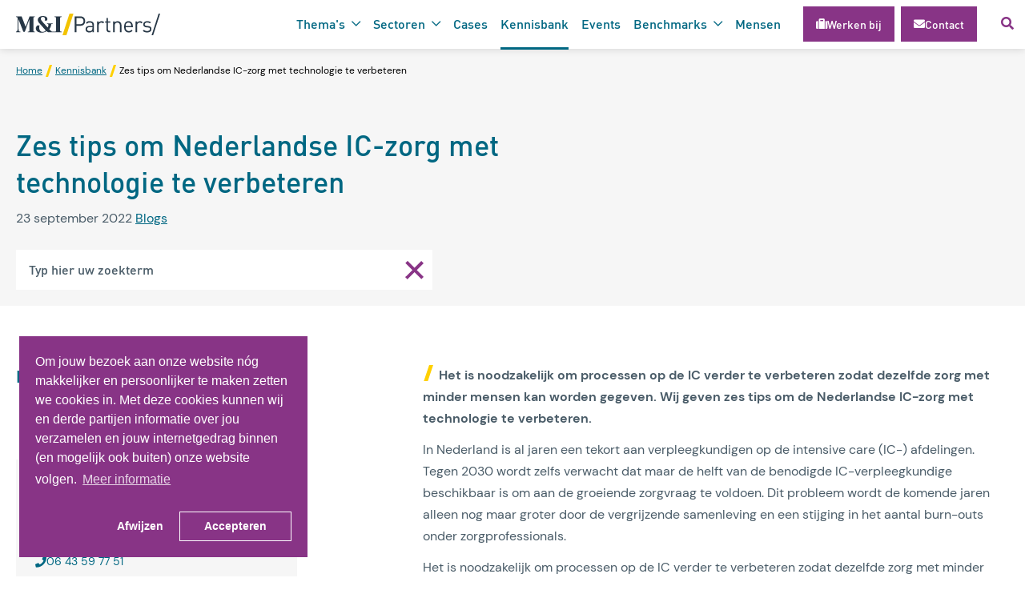

--- FILE ---
content_type: text/html; charset=UTF-8
request_url: https://mxi.nl/kennis/584/zes-tips-om-nederlandse-ic-zorg-met-technologie-te-verbeteren
body_size: 68633
content:
<!DOCTYPE html>
<!--[if lt IE 7]>
<html class="no-js ie ie6 lte9 lte8 lte7" lang="nl"> <![endif]-->
<!--[if IE 7]>
<html class="no-js ie ie7 lte9 lte8 lte7" lang="nl"> <![endif]-->
<!--[if IE 8]>
<html class="no-js ie ie8 lte9 lte8" lang="nl"> <![endif]-->
<!--[if IE 9]>
<html class="no-js ie ie9 lte9" lang="nl"> <![endif]-->
<!--[if (gt IE 9)|!(IE)]><!-->
<html class="no-js" lang="nl"> <!--<![endif]-->
<head>

    <meta charset="utf-8">

    <!-- Changeable page title -->
    <title>Zes tips om Nederlandse IC-zorg met technologie te verbeteren | M&amp;I/Partners</title>
    <meta name="viewport" content="width=device-width, initial-scale=1.0, user-scalable=0">
<meta name="description" content="Het is noodzakelijk om processen op de IC verder te verbeteren zodat dezelfde zorg met minder mensen kan worden gegeven.">
<meta property="og:title" content="Zes tips om Nederlandse IC-zorg met technologie te verbeteren"/>
<meta property="og:type" content="article"/>
<meta property="og:url" content="https://mxi.nl/kennis/584/zes-tips-om-nederlandse-ic-zorg-met-technologie-te-verbeteren"/>
<meta property="og:description" content="Het is noodzakelijk om processen op de IC verder te verbeteren zodat dezelfde zorg met minder mensen kan worden gegeven."/>
<meta property="og:image" content="https://mxi.nl/uploads/images/publication/crop_small/ic-zorg-met-technologie-te-verbeteren.jpg"/>
<meta property="og:image:width" content="325"/>
<meta property="og:image:height" content="221"/>
<script type="application/ld+json">{
    "@context": "http://schema.org",
    "@type": "NewsArticle",
    "mainEntityOfPage": {
        "@type": "WebPage",
        "@id": "https://mxi.nl/kennis/584/zes-tips-om-nederlandse-ic-zorg-met-technologie-te-verbeteren"
    },
    "headline": "Zes tips om Nederlandse IC-zorg met technologie te verbeteren",
    "image": {
        "@type": "ImageObject",
        "url": "https://mxi.nl/uploads/images/publication/crop_small/ic-zorg-met-technologie-te-verbeteren.jpg",
        "height": "221",
        "width": "325"
    },
    "datePublished": "2022-09-23T14:52:00+0200",
    "dateModified": "2022-09-23T15:05:30+0200",
    "author": {
        "@type": "Website",
        "name": "mxi.nl"
    },
    "publisher": {
        "@type": "Organization",
        "name": "M&I/Partners",
        "logo": {
            "@type": "ImageObject",
            "url": "https://mxi.nl/modules/core/site/default/images/icons/android/android-chrome-192x192.png",
            "width": "192",
            "height": "192"
        }
    },
    "description": "Het is noodzakelijk om processen op de IC verder te verbeteren zodat dezelfde zorg met minder mensen kan worden gegeven."
}</script>
<link rel="stylesheet" href="/modules/core/site/default/cache/publicationitem-default-print.css" media="print" />
    <style>@charset "UTF-8";.fancybox-enabled{overflow:hidden}.fancybox-enabled body{overflow:visible;height:100%}.fancybox-container{position:fixed;top:0;left:0;width:100%;height:100%;z-index:99993;-webkit-backface-visibility:hidden;backface-visibility:hidden}.fancybox-container~.fancybox-container{z-index:99992}.fancybox-bg{position:absolute;top:0;right:0;bottom:0;left:0;background:#0f0f11;opacity:0;transition-timing-function:cubic-bezier(.55,.06,.68,.19);-webkit-backface-visibility:hidden;backface-visibility:hidden}.fancybox-container--ready .fancybox-bg{opacity:.87;transition-timing-function:cubic-bezier(.22,.61,.36,1)}.fancybox-controls{position:absolute;top:0;left:0;right:0;text-align:center;opacity:0;z-index:99994;transition:opacity .2s;pointer-events:none;-webkit-backface-visibility:hidden;backface-visibility:hidden;direction:ltr}.fancybox-show-controls .fancybox-controls{opacity:1}.fancybox-infobar{display:none}.fancybox-show-infobar .fancybox-infobar{display:inline-block;pointer-events:all}.fancybox-infobar__body{display:inline-block;width:70px;line-height:44px;font-size:13px;font-family:Helvetica Neue,Helvetica,Arial,sans-serif;text-align:center;color:#ddd;background-color:rgba(30,30,30,.7);pointer-events:none;-webkit-user-select:none;-moz-user-select:none;-ms-user-select:none;user-select:none;-webkit-touch-callout:none;-webkit-tap-highlight-color:transparent;-webkit-font-smoothing:subpixel-antialiased}.fancybox-buttons{position:absolute;top:0;right:0;display:none;pointer-events:all}.fancybox-show-buttons .fancybox-buttons{display:block}.fancybox-slider-wrap{overflow:hidden;direction:ltr}.fancybox-slider,.fancybox-slider-wrap{position:absolute;top:0;left:0;bottom:0;right:0;padding:0;margin:0;z-index:99993;-webkit-backface-visibility:hidden;backface-visibility:hidden;-webkit-tap-highlight-color:transparent}.fancybox-slide{position:absolute;top:0;left:0;width:100%;height:100%;margin:0;padding:0;overflow:auto;outline:none;white-space:normal;box-sizing:border-box;text-align:center;z-index:99994;-webkit-overflow-scrolling:touch}.fancybox-slide:before{content:"";height:100%;width:0}.fancybox-slide:before,.fancybox-slide>*{display:inline-block;vertical-align:middle}.fancybox-slide>*{position:relative;padding:24px;margin:44px 0;border-width:0;text-align:left;background-color:#fff;overflow:auto;box-sizing:border-box}.fancybox-slide--image{overflow:hidden}.fancybox-slide--image:before{display:none}.fancybox-content{display:inline-block;position:relative;margin:44px auto;padding:0;border:0;width:80%;height:calc(100% - 88px);vertical-align:middle;line-height:normal;text-align:left;white-space:normal;outline:none;font-size:16px;font-family:Arial,sans-serif;box-sizing:border-box;-webkit-tap-highlight-color:transparent;-webkit-overflow-scrolling:touch}.fancybox-iframe{display:block;margin:0;padding:0;border:0;width:100%;height:100%;background:#fff}.fancybox-slide--video .fancybox-content,.fancybox-slide--video .fancybox-iframe{background:transparent}.fancybox-placeholder{z-index:99995;background:transparent;cursor:default;overflow:visible;-webkit-transform-origin:top left;transform-origin:top left;background-size:100% 100%;background-repeat:no-repeat;-webkit-backface-visibility:hidden;backface-visibility:hidden}.fancybox-image,.fancybox-placeholder,.fancybox-spaceball{position:absolute;top:0;left:0;margin:0;padding:0;border:0}.fancybox-image,.fancybox-spaceball{width:100%;height:100%;max-width:none;max-height:none;background:transparent;background-size:100% 100%}.fancybox-controls--canzoomOut .fancybox-placeholder{cursor:zoom-out}.fancybox-controls--canzoomIn .fancybox-placeholder{cursor:zoom-in}.fancybox-controls--canGrab .fancybox-placeholder{cursor:-webkit-grab;cursor:grab}.fancybox-controls--isGrabbing .fancybox-placeholder{cursor:-webkit-grabbing;cursor:grabbing}.fancybox-spaceball{z-index:1}.fancybox-tmp{position:absolute;top:-9999px;left:-9999px;visibility:hidden}.fancybox-error{position:absolute;margin:0;padding:40px;top:50%;left:50%;width:380px;max-width:100%;-webkit-transform:translate(-50%,-50%);transform:translate(-50%,-50%);background:#fff;cursor:default}.fancybox-error p{margin:0;padding:0;color:#444;font:16px/20px Helvetica Neue,Helvetica,Arial,sans-serif}.fancybox-close-small{position:absolute;top:0;right:0;width:44px;height:44px;padding:0;margin:0;border:0;border-radius:0;outline:none;background:transparent;z-index:10;cursor:pointer}.fancybox-close-small:after{content:"×";position:absolute;top:5px;right:5px;width:30px;height:30px;font:20px/30px Arial,Helvetica Neue,Helvetica,sans-serif;color:#888;font-weight:300;text-align:center;border-radius:50%;border-width:0;background:#fff;transition:background .2s;box-sizing:border-box;z-index:2}.fancybox-close-small:focus:after{outline:1px dotted #888}.fancybox-slide--video .fancybox-close-small{top:-36px;right:-36px;background:transparent}.fancybox-close-small:hover:after{color:#555;background:#eee}.fancybox-caption-wrap{position:absolute;bottom:0;left:0;right:0;padding:60px 30px 0;z-index:99998;-webkit-backface-visibility:hidden;backface-visibility:hidden;box-sizing:border-box;background:linear-gradient(180deg,transparent 0,rgba(0,0,0,.1) 20%,rgba(0,0,0,.2) 40%,rgba(0,0,0,.6) 80%,rgba(0,0,0,.8));opacity:0;transition:opacity .2s;pointer-events:none}.fancybox-show-caption .fancybox-caption-wrap{opacity:1}.fancybox-caption{padding:30px 0;border-top:1px solid hsla(0,0%,100%,.4);font-size:14px;font-family:Helvetica Neue,Helvetica,Arial,sans-serif;color:#fff;line-height:20px;-webkit-text-size-adjust:none}.fancybox-caption a,.fancybox-caption button{pointer-events:all}.fancybox-caption a{color:#fff;text-decoration:underline}.fancybox-button{display:inline-block;position:relative;width:44px;height:44px;line-height:44px;margin:0;padding:0;border:0;border-radius:0;cursor:pointer;background:transparent;color:#fff;box-sizing:border-box;vertical-align:top;outline:none}.fancybox-button--disabled{cursor:default;pointer-events:none}.fancybox-button,.fancybox-infobar__body{background:rgba(30,30,30,.6)}.fancybox-button:hover{background:rgba(0,0,0,.8)}.fancybox-button:after,.fancybox-button:before{content:"";pointer-events:none;position:absolute;border-color:#fff;background-color:currentColor;color:currentColor;opacity:.9;box-sizing:border-box;display:inline-block}.fancybox-button--disabled:after,.fancybox-button--disabled:before{opacity:.5}.fancybox-button--left:after{left:20px;-webkit-transform:rotate(-135deg);transform:rotate(-135deg)}.fancybox-button--left:after,.fancybox-button--right:after{top:18px;width:6px;height:6px;background:transparent;border-top:2px solid currentColor;border-right:2px solid currentColor}.fancybox-button--right:after{right:20px;-webkit-transform:rotate(45deg);transform:rotate(45deg)}.fancybox-button--left{border-bottom-left-radius:5px}.fancybox-button--right{border-bottom-right-radius:5px}.fancybox-button--close{float:right}.fancybox-button--close:after,.fancybox-button--close:before{content:"";display:inline-block;position:absolute;height:2px;width:16px;top:calc(50% - 1px);left:calc(50% - 8px)}.fancybox-button--close:before{-webkit-transform:rotate(45deg);transform:rotate(45deg)}.fancybox-button--close:after{-webkit-transform:rotate(-45deg);transform:rotate(-45deg)}.fancybox-loading{border:6px solid hsla(0,0%,39%,.4);border-top:6px solid hsla(0,0%,100%,.6);border-radius:100%;height:50px;width:50px;-webkit-animation:a .8s infinite linear;animation:a .8s infinite linear;background:transparent;position:absolute;top:50%;left:50%;margin-top:-25px;margin-left:-25px;z-index:99999}@-webkit-keyframes a{0%{-webkit-transform:rotate(0deg);transform:rotate(0deg)}to{-webkit-transform:rotate(359deg);transform:rotate(359deg)}}@keyframes a{0%{-webkit-transform:rotate(0deg);transform:rotate(0deg)}to{-webkit-transform:rotate(359deg);transform:rotate(359deg)}}@media (max-width:800px){.fancybox-controls{text-align:left}.fancybox-button--left,.fancybox-button--right,.fancybox-buttons button:not(.fancybox-button--close){display:none!important}.fancybox-caption{padding:20px 0;margin:0}}.fancybox-button--fullscreen:before{width:15px;height:11px;left:15px;top:16px;border:2px solid;background:none}.fancybox-button--play:before{top:16px;left:18px;width:0;height:0;border-top:6px inset transparent;border-bottom:6px inset transparent;border-left:10px solid;border-radius:1px;background:transparent}.fancybox-button--pause:before{top:16px;left:18px;width:7px;height:11px;border-style:solid;border-width:0 2px;background:transparent}.fancybox-button--thumbs span{font-size:23px}.fancybox-button--thumbs:before{top:20px;left:21px;width:3px;height:3px;box-shadow:0 -4px 0,-4px -4px 0,4px -4px 0,inset 0 0 0 32px,-4px 0 0,4px 0 0,0 4px 0,-4px 4px 0,4px 4px 0}.fancybox-container--thumbs .fancybox-caption-wrap,.fancybox-container--thumbs .fancybox-controls,.fancybox-container--thumbs .fancybox-slider-wrap{right:220px}.fancybox-thumbs{position:absolute;top:0;right:0;bottom:0;left:auto;width:220px;margin:0;padding:5px 5px 0 0;background:#fff;z-index:99993;word-break:normal;-webkit-overflow-scrolling:touch;-webkit-tap-highlight-color:transparent;box-sizing:border-box}.fancybox-thumbs>ul{list-style:none;position:absolute;position:relative;width:100%;height:100%;margin:0;padding:0;overflow-x:hidden;overflow-y:auto;font-size:0}.fancybox-thumbs>ul>li{float:left;overflow:hidden;max-width:50%;padding:0;margin:0;width:105px;height:75px;position:relative;cursor:pointer;outline:none;border:5px solid #fff;border-top-width:0;border-right-width:0;-webkit-tap-highlight-color:transparent;-webkit-backface-visibility:hidden;backface-visibility:hidden;box-sizing:border-box}li.fancybox-thumbs-loading{background:rgba(0,0,0,.1)}.fancybox-thumbs>ul>li>img{position:absolute;top:0;left:0;min-width:100%;min-height:100%;max-width:none;max-height:none;-webkit-touch-callout:none;-webkit-user-select:none;-moz-user-select:none;-ms-user-select:none;user-select:none}.fancybox-thumbs>ul>li:before{content:"";position:absolute;top:0;right:0;bottom:0;left:0;border-radius:2px;border:4px solid #4ea7f9;z-index:99991;opacity:0;transition:all .2s cubic-bezier(.25,.46,.45,.94)}.fancybox-thumbs>ul>li.fancybox-thumbs-active:before{opacity:1}@media (max-width:800px){.fancybox-thumbs{display:none!important}.fancybox-container--thumbs .fancybox-caption-wrap,.fancybox-container--thumbs .fancybox-controls,.fancybox-container--thumbs .fancybox-slider-wrap{right:0}}

/*!
 * animsition v4.0.2
 * A simple and easy jQuery plugin for CSS animated page transitions.
 * http://blivesta.github.io/animsition
 * License : MIT
 * Author : blivesta (http://blivesta.com/)
 */.animsition,.animsition-overlay{position:relative;opacity:0;-webkit-animation-fill-mode:both;animation-fill-mode:both}.animsition-overlay-slide{position:fixed;z-index:1;width:100%;height:100%;background-color:#ddd}.animsition-loading,.animsition-loading:after{width:32px;height:32px;position:fixed;top:50%;left:50%;margin-top:-16px;margin-left:-16px;border-radius:50%;z-index:2}.animsition-loading{background-color:transparent;border-top:5px solid rgba(0,0,0,.2);border-right:5px solid rgba(0,0,0,.2);border-bottom:5px solid rgba(0,0,0,.2);border-left:5px solid #eee;-webkit-transform:translateZ(0);transform:translateZ(0);-webkit-animation-iteration-count:infinite;animation-iteration-count:infinite;-webkit-animation-timing-function:linear;animation-timing-function:linear;-webkit-animation-duration:.8s;animation-duration:.8s;-webkit-animation-name:animsition-loading;animation-name:animsition-loading}@-webkit-keyframes animsition-loading{0%{-webkit-transform:rotate(0deg);transform:rotate(0deg)}to{-webkit-transform:rotate(1turn);transform:rotate(1turn)}}@keyframes animsition-loading{0%{-webkit-transform:rotate(0deg);transform:rotate(0deg)}to{-webkit-transform:rotate(1turn);transform:rotate(1turn)}}@-webkit-keyframes fade-in{0%{opacity:0}to{opacity:1}}@keyframes fade-in{0%{opacity:0}to{opacity:1}}.fade-in{-webkit-animation-name:fade-in;animation-name:fade-in}@-webkit-keyframes fade-out{0%{opacity:1}to{opacity:0}}@keyframes fade-out{0%{opacity:1}to{opacity:0}}.fade-out{-webkit-animation-name:fade-out;animation-name:fade-out}@-webkit-keyframes fade-in-up{0%{-webkit-transform:translateY(500px);transform:translateY(500px);opacity:0}to{-webkit-transform:translateY(0);transform:translateY(0);opacity:1}}@keyframes fade-in-up{0%{-webkit-transform:translateY(500px);transform:translateY(500px);opacity:0}to{-webkit-transform:translateY(0);transform:translateY(0);opacity:1}}.fade-in-up{-webkit-animation-name:fade-in-up;animation-name:fade-in-up}@-webkit-keyframes fade-out-up{0%{-webkit-transform:translateY(0);transform:translateY(0);opacity:1}to{-webkit-transform:translateY(-500px);transform:translateY(-500px);opacity:0}}@keyframes fade-out-up{0%{-webkit-transform:translateY(0);transform:translateY(0);opacity:1}to{-webkit-transform:translateY(-500px);transform:translateY(-500px);opacity:0}}.fade-out-up{-webkit-animation-name:fade-out-up;animation-name:fade-out-up}@-webkit-keyframes fade-in-up-sm{0%{-webkit-transform:translateY(100px);transform:translateY(100px);opacity:0}to{-webkit-transform:translateY(0);transform:translateY(0);opacity:1}}@keyframes fade-in-up-sm{0%{-webkit-transform:translateY(100px);transform:translateY(100px);opacity:0}to{-webkit-transform:translateY(0);transform:translateY(0);opacity:1}}.fade-in-up-sm{-webkit-animation-name:fade-in-up-sm;animation-name:fade-in-up-sm}@-webkit-keyframes fade-out-up-sm{0%{-webkit-transform:translateY(0);transform:translateY(0);opacity:1}to{-webkit-transform:translateY(-100px);transform:translateY(-100px);opacity:0}}@keyframes fade-out-up-sm{0%{-webkit-transform:translateY(0);transform:translateY(0);opacity:1}to{-webkit-transform:translateY(-100px);transform:translateY(-100px);opacity:0}}.fade-out-up-sm{-webkit-animation-name:fade-out-up-sm;animation-name:fade-out-up-sm}@-webkit-keyframes fade-in-up-lg{0%{-webkit-transform:translateY(1000px);transform:translateY(1000px);opacity:0}to{-webkit-transform:translateY(0);transform:translateY(0);opacity:1}}@keyframes fade-in-up-lg{0%{-webkit-transform:translateY(1000px);transform:translateY(1000px);opacity:0}to{-webkit-transform:translateY(0);transform:translateY(0);opacity:1}}.fade-in-up-lg{-webkit-animation-name:fade-in-up-lg;animation-name:fade-in-up-lg}@-webkit-keyframes fade-out-up-lg{0%{-webkit-transform:translateY(0);transform:translateY(0);opacity:1}to{-webkit-transform:translateY(-1000px);transform:translateY(-1000px);opacity:0}}@keyframes fade-out-up-lg{0%{-webkit-transform:translateY(0);transform:translateY(0);opacity:1}to{-webkit-transform:translateY(-1000px);transform:translateY(-1000px);opacity:0}}.fade-out-up-lg{-webkit-animation-name:fade-out-up-lg;animation-name:fade-out-up-lg}@-webkit-keyframes fade-in-down{0%{-webkit-transform:translateY(-500px);transform:translateY(-500px);opacity:0}to{-webkit-transform:translateY(0);transform:translateY(0);opacity:1}}@keyframes fade-in-down{0%{-webkit-transform:translateY(-500px);transform:translateY(-500px);opacity:0}to{-webkit-transform:translateY(0);transform:translateY(0);opacity:1}}.fade-in-down{-webkit-animation-name:fade-in-down;animation-name:fade-in-down}@-webkit-keyframes fade-out-down{0%{-webkit-transform:translateY(0);transform:translateY(0);opacity:1}to{-webkit-transform:translateY(500px);transform:translateY(500px);opacity:0}}@keyframes fade-out-down{0%{-webkit-transform:translateY(0);transform:translateY(0);opacity:1}to{-webkit-transform:translateY(500px);transform:translateY(500px);opacity:0}}.fade-out-down{-webkit-animation-name:fade-out-down;animation-name:fade-out-down}@-webkit-keyframes fade-in-down-sm{0%{-webkit-transform:translateY(-100px);transform:translateY(-100px);opacity:0}to{-webkit-transform:translateY(0);transform:translateY(0);opacity:1}}@keyframes fade-in-down-sm{0%{-webkit-transform:translateY(-100px);transform:translateY(-100px);opacity:0}to{-webkit-transform:translateY(0);transform:translateY(0);opacity:1}}.fade-in-down-sm{-webkit-animation-name:fade-in-down-sm;animation-name:fade-in-down-sm}@-webkit-keyframes fade-out-down-sm{0%{-webkit-transform:translateY(0);transform:translateY(0);opacity:1}to{-webkit-transform:translateY(100px);transform:translateY(100px);opacity:0}}@keyframes fade-out-down-sm{0%{-webkit-transform:translateY(0);transform:translateY(0);opacity:1}to{-webkit-transform:translateY(100px);transform:translateY(100px);opacity:0}}.fade-out-down-sm{-webkit-animation-name:fade-out-down-sm;animation-name:fade-out-down-sm}.fade-in-down-lg{-webkit-animation-name:fade-in-down;animation-name:fade-in-down}@-webkit-keyframes fade-out-down-lg{0%{-webkit-transform:translateY(0);transform:translateY(0);opacity:1}to{-webkit-transform:translateY(1000px);transform:translateY(1000px);opacity:0}}@keyframes fade-out-down-lg{0%{-webkit-transform:translateY(0);transform:translateY(0);opacity:1}to{-webkit-transform:translateY(1000px);transform:translateY(1000px);opacity:0}}.fade-out-down-lg{-webkit-animation-name:fade-out-down-lg;animation-name:fade-out-down-lg}@-webkit-keyframes fade-in-left{0%{-webkit-transform:translateX(-500px);transform:translateX(-500px);opacity:0}to{-webkit-transform:translateX(0);transform:translateX(0);opacity:1}}@keyframes fade-in-left{0%{-webkit-transform:translateX(-500px);transform:translateX(-500px);opacity:0}to{-webkit-transform:translateX(0);transform:translateX(0);opacity:1}}.fade-in-left{-webkit-animation-name:fade-in-left;animation-name:fade-in-left}@-webkit-keyframes fade-out-left{0%{-webkit-transform:translateX(0);transform:translateX(0);opacity:1}to{-webkit-transform:translateX(-500px);transform:translateX(-500px);opacity:0}}@keyframes fade-out-left{0%{-webkit-transform:translateX(0);transform:translateX(0);opacity:1}to{-webkit-transform:translateX(-500px);transform:translateX(-500px);opacity:0}}.fade-out-left{-webkit-animation-name:fade-out-left;animation-name:fade-out-left}@-webkit-keyframes fade-in-left-sm{0%{-webkit-transform:translateX(-100px);transform:translateX(-100px);opacity:0}to{-webkit-transform:translateX(0);transform:translateX(0);opacity:1}}@keyframes fade-in-left-sm{0%{-webkit-transform:translateX(-100px);transform:translateX(-100px);opacity:0}to{-webkit-transform:translateX(0);transform:translateX(0);opacity:1}}.fade-in-left-sm{-webkit-animation-name:fade-in-left-sm;animation-name:fade-in-left-sm}@-webkit-keyframes fade-out-left-sm{0%{-webkit-transform:translateX(0);transform:translateX(0);opacity:1}to{-webkit-transform:translateX(-100px);transform:translateX(-100px);opacity:0}}@keyframes fade-out-left-sm{0%{-webkit-transform:translateX(0);transform:translateX(0);opacity:1}to{-webkit-transform:translateX(-100px);transform:translateX(-100px);opacity:0}}.fade-out-left-sm{-webkit-animation-name:fade-out-left-sm;animation-name:fade-out-left-sm}@-webkit-keyframes fade-in-left-lg{0%{-webkit-transform:translateX(-1500px);transform:translateX(-1500px);opacity:0}to{-webkit-transform:translateX(0);transform:translateX(0);opacity:1}}@keyframes fade-in-left-lg{0%{-webkit-transform:translateX(-1500px);transform:translateX(-1500px);opacity:0}to{-webkit-transform:translateX(0);transform:translateX(0);opacity:1}}.fade-in-left-lg{-webkit-animation-name:fade-in-left-lg;animation-name:fade-in-left-lg}@-webkit-keyframes fade-out-left-lg{0%{-webkit-transform:translateX(0);transform:translateX(0);opacity:1}to{-webkit-transform:translateX(-1500px);transform:translateX(-1500px);opacity:0}}@keyframes fade-out-left-lg{0%{-webkit-transform:translateX(0);transform:translateX(0);opacity:1}to{-webkit-transform:translateX(-1500px);transform:translateX(-1500px);opacity:0}}.fade-out-left-lg{-webkit-animation-name:fade-out-left-lg;animation-name:fade-out-left-lg}@-webkit-keyframes fade-in-right{0%{-webkit-transform:translateX(500px);transform:translateX(500px);opacity:0}to{-webkit-transform:translateX(0);transform:translateX(0);opacity:1}}@keyframes fade-in-right{0%{-webkit-transform:translateX(500px);transform:translateX(500px);opacity:0}to{-webkit-transform:translateX(0);transform:translateX(0);opacity:1}}.fade-in-right{-webkit-animation-name:fade-in-right;animation-name:fade-in-right}@-webkit-keyframes fade-out-right{0%{-webkit-transform:translateX(0);transform:translateX(0);opacity:1}to{-webkit-transform:translateX(500px);transform:translateX(500px);opacity:0}}@keyframes fade-out-right{0%{-webkit-transform:translateX(0);transform:translateX(0);opacity:1}to{-webkit-transform:translateX(500px);transform:translateX(500px);opacity:0}}.fade-out-right{-webkit-animation-name:fade-out-right;animation-name:fade-out-right}@-webkit-keyframes fade-in-right-sm{0%{-webkit-transform:translateX(100px);transform:translateX(100px);opacity:0}to{-webkit-transform:translateX(0);transform:translateX(0);opacity:1}}@keyframes fade-in-right-sm{0%{-webkit-transform:translateX(100px);transform:translateX(100px);opacity:0}to{-webkit-transform:translateX(0);transform:translateX(0);opacity:1}}.fade-in-right-sm{-webkit-animation-name:fade-in-right-sm;animation-name:fade-in-right-sm}@-webkit-keyframes fade-out-right-sm{0%{-webkit-transform:translateX(0);transform:translateX(0);opacity:1}to{-webkit-transform:translateX(100px);transform:translateX(100px);opacity:0}}@keyframes fade-out-right-sm{0%{-webkit-transform:translateX(0);transform:translateX(0);opacity:1}to{-webkit-transform:translateX(100px);transform:translateX(100px);opacity:0}}.fade-out-right-sm{-webkit-animation-name:fade-out-right-sm;animation-name:fade-out-right-sm}@-webkit-keyframes fade-in-right-lg{0%{-webkit-transform:translateX(1500px);transform:translateX(1500px);opacity:0}to{-webkit-transform:translateX(0);transform:translateX(0);opacity:1}}@keyframes fade-in-right-lg{0%{-webkit-transform:translateX(1500px);transform:translateX(1500px);opacity:0}to{-webkit-transform:translateX(0);transform:translateX(0);opacity:1}}.fade-in-right-lg{-webkit-animation-name:fade-in-right-lg;animation-name:fade-in-right-lg}@-webkit-keyframes fade-out-right-lg{0%{-webkit-transform:translateX(0);transform:translateX(0);opacity:1}to{-webkit-transform:translateX(1500px);transform:translateX(1500px);opacity:0}}@keyframes fade-out-right-lg{0%{-webkit-transform:translateX(0);transform:translateX(0);opacity:1}to{-webkit-transform:translateX(1500px);transform:translateX(1500px);opacity:0}}.fade-out-right-lg{-webkit-animation-name:fade-out-right-lg;animation-name:fade-out-right-lg}@-webkit-keyframes rotate-in{0%{-webkit-transform:rotate(-90deg);transform:rotate(-90deg);transform-origin:center center;opacity:0}0%,to{-webkit-transform-origin:center center}to{-webkit-transform:rotate(0);transform:rotate(0);transform-origin:center center;opacity:1}}@keyframes rotate-in{0%{-webkit-transform:rotate(-90deg);transform:rotate(-90deg);transform-origin:center center;opacity:0}0%,to{-webkit-transform-origin:center center}to{-webkit-transform:rotate(0);transform:rotate(0);transform-origin:center center;opacity:1}}.rotate-in{-webkit-animation-name:rotate-in;animation-name:rotate-in}@-webkit-keyframes rotate-out{0%{-webkit-transform:rotate(0);transform:rotate(0);transform-origin:center center;opacity:1}0%,to{-webkit-transform-origin:center center}to{-webkit-transform:rotate(90deg);transform:rotate(90deg);transform-origin:center center;opacity:0}}@keyframes rotate-out{0%{-webkit-transform:rotate(0);transform:rotate(0);transform-origin:center center;opacity:1}0%,to{-webkit-transform-origin:center center}to{-webkit-transform:rotate(90deg);transform:rotate(90deg);transform-origin:center center;opacity:0}}.rotate-out{-webkit-animation-name:rotate-out;animation-name:rotate-out}@-webkit-keyframes rotate-in-sm{0%{-webkit-transform:rotate(-45deg);transform:rotate(-45deg);transform-origin:center center;opacity:0}0%,to{-webkit-transform-origin:center center}to{-webkit-transform:rotate(0);transform:rotate(0);transform-origin:center center;opacity:1}}@keyframes rotate-in-sm{0%{-webkit-transform:rotate(-45deg);transform:rotate(-45deg);transform-origin:center center;opacity:0}0%,to{-webkit-transform-origin:center center}to{-webkit-transform:rotate(0);transform:rotate(0);transform-origin:center center;opacity:1}}.rotate-in-sm{-webkit-animation-name:rotate-in-sm;animation-name:rotate-in-sm}@-webkit-keyframes rotate-out-sm{0%{-webkit-transform:rotate(0);transform:rotate(0);transform-origin:center center;opacity:1}0%,to{-webkit-transform-origin:center center}to{-webkit-transform:rotate(45deg);transform:rotate(45deg);transform-origin:center center;opacity:0}}@keyframes rotate-out-sm{0%{-webkit-transform:rotate(0);transform:rotate(0);transform-origin:center center;opacity:1}0%,to{-webkit-transform-origin:center center}to{-webkit-transform:rotate(45deg);transform:rotate(45deg);transform-origin:center center;opacity:0}}.rotate-out-sm{-webkit-animation-name:rotate-out-sm;animation-name:rotate-out-sm}@-webkit-keyframes rotate-in-lg{0%{-webkit-transform:rotate(-180deg);transform:rotate(-180deg);transform-origin:center center;opacity:0}0%,to{-webkit-transform-origin:center center}to{-webkit-transform:rotate(0);transform:rotate(0);transform-origin:center center;opacity:1}}@keyframes rotate-in-lg{0%{-webkit-transform:rotate(-180deg);transform:rotate(-180deg);transform-origin:center center;opacity:0}0%,to{-webkit-transform-origin:center center}to{-webkit-transform:rotate(0);transform:rotate(0);transform-origin:center center;opacity:1}}.rotate-in-lg{-webkit-animation-name:rotate-in-lg;animation-name:rotate-in-lg}@-webkit-keyframes rotate-out-lg{0%{-webkit-transform:rotate(0);transform:rotate(0);transform-origin:center center;opacity:1}0%,to{-webkit-transform-origin:center center}to{-webkit-transform:rotate(180deg);transform:rotate(180deg);transform-origin:center center;opacity:0}}@keyframes rotate-out-lg{0%{-webkit-transform:rotate(0);transform:rotate(0);transform-origin:center center;opacity:1}0%,to{-webkit-transform-origin:center center}to{-webkit-transform:rotate(180deg);transform:rotate(180deg);transform-origin:center center;opacity:0}}.rotate-out-lg{-webkit-animation-name:rotate-out-lg;animation-name:rotate-out-lg}@-webkit-keyframes flip-in-x{0%{-webkit-transform:perspective(550px) rotateX(90deg);transform:perspective(550px) rotateX(90deg);opacity:0}to{-webkit-transform:perspective(550px) rotateX(0deg);transform:perspective(550px) rotateX(0deg);opacity:1}}@keyframes flip-in-x{0%{-webkit-transform:perspective(550px) rotateX(90deg);transform:perspective(550px) rotateX(90deg);opacity:0}to{-webkit-transform:perspective(550px) rotateX(0deg);transform:perspective(550px) rotateX(0deg);opacity:1}}.flip-in-x{-webkit-animation-name:flip-in-x;animation-name:flip-in-x;-webkit-backface-visibility:visible!important;backface-visibility:visible!important}@-webkit-keyframes flip-out-x{0%{-webkit-transform:perspective(550px) rotateX(0deg);transform:perspective(550px) rotateX(0deg);opacity:1}to{-webkit-transform:perspective(550px) rotateX(90deg);transform:perspective(550px) rotateX(90deg);opacity:0}}@keyframes flip-out-x{0%{-webkit-transform:perspective(550px) rotateX(0deg);transform:perspective(550px) rotateX(0deg);opacity:1}to{-webkit-transform:perspective(550px) rotateX(90deg);transform:perspective(550px) rotateX(90deg);opacity:0}}.flip-out-x{-webkit-animation-name:flip-out-x;animation-name:flip-out-x;-webkit-backface-visibility:visible!important;backface-visibility:visible!important}@-webkit-keyframes flip-in-x-nr{0%{-webkit-transform:perspective(100px) rotateX(90deg);transform:perspective(100px) rotateX(90deg);opacity:0}to{-webkit-transform:perspective(100px) rotateX(0deg);transform:perspective(100px) rotateX(0deg);opacity:1}}@keyframes flip-in-x-nr{0%{-webkit-transform:perspective(100px) rotateX(90deg);transform:perspective(100px) rotateX(90deg);opacity:0}to{-webkit-transform:perspective(100px) rotateX(0deg);transform:perspective(100px) rotateX(0deg);opacity:1}}.flip-in-x-nr{-webkit-animation-name:flip-in-x-nr;animation-name:flip-in-x-nr;-webkit-backface-visibility:visible!important;backface-visibility:visible!important}@-webkit-keyframes flip-out-x-nr{0%{-webkit-transform:perspective(100px) rotateX(0deg);transform:perspective(100px) rotateX(0deg);opacity:1}to{-webkit-transform:perspective(100px) rotateX(90deg);transform:perspective(100px) rotateX(90deg);opacity:0}}@keyframes flip-out-x-nr{0%{-webkit-transform:perspective(100px) rotateX(0deg);transform:perspective(100px) rotateX(0deg);opacity:1}to{-webkit-transform:perspective(100px) rotateX(90deg);transform:perspective(100px) rotateX(90deg);opacity:0}}.flip-out-x-nr{-webkit-animation-name:flip-out-x-nr;animation-name:flip-out-x-nr;-webkit-backface-visibility:visible!important;backface-visibility:visible!important}@-webkit-keyframes flip-in-x-fr{0%{-webkit-transform:perspective(1000px) rotateX(90deg);transform:perspective(1000px) rotateX(90deg);opacity:0}to{-webkit-transform:perspective(1000px) rotateX(0deg);transform:perspective(1000px) rotateX(0deg);opacity:1}}@keyframes flip-in-x-fr{0%{-webkit-transform:perspective(1000px) rotateX(90deg);transform:perspective(1000px) rotateX(90deg);opacity:0}to{-webkit-transform:perspective(1000px) rotateX(0deg);transform:perspective(1000px) rotateX(0deg);opacity:1}}.flip-in-x-fr{-webkit-animation-name:flip-in-x-fr;animation-name:flip-in-x-fr;-webkit-backface-visibility:visible!important;backface-visibility:visible!important}@-webkit-keyframes flip-out-x-fr{0%{-webkit-transform:perspective(1000px) rotateX(0deg);transform:perspective(1000px) rotateX(0deg);opacity:1}to{-webkit-transform:perspective(1000px) rotateX(90deg);transform:perspective(1000px) rotateX(90deg);opacity:0}}@keyframes flip-out-x-fr{0%{-webkit-transform:perspective(1000px) rotateX(0deg);transform:perspective(1000px) rotateX(0deg);opacity:1}to{-webkit-transform:perspective(1000px) rotateX(90deg);transform:perspective(1000px) rotateX(90deg);opacity:0}}.flip-out-x-fr{-webkit-animation-name:flip-out-x-fr;animation-name:flip-out-x-fr;-webkit-backface-visibility:visible!important;backface-visibility:visible!important}@-webkit-keyframes flip-in-y{0%{-webkit-transform:perspective(550px) rotateY(90deg);transform:perspective(550px) rotateY(90deg);opacity:0}to{-webkit-transform:perspective(550px) rotateY(0deg);transform:perspective(550px) rotateY(0deg);opacity:1}}@keyframes flip-in-y{0%{-webkit-transform:perspective(550px) rotateY(90deg);transform:perspective(550px) rotateY(90deg);opacity:0}to{-webkit-transform:perspective(550px) rotateY(0deg);transform:perspective(550px) rotateY(0deg);opacity:1}}.flip-in-y{-webkit-animation-name:flip-in-y;animation-name:flip-in-y;-webkit-backface-visibility:visible!important;backface-visibility:visible!important}@-webkit-keyframes flip-out-y{0%{-webkit-transform:perspective(550px) rotateY(0deg);transform:perspective(550px) rotateY(0deg);opacity:1}to{-webkit-transform:perspective(550px) rotateY(90deg);transform:perspective(550px) rotateY(90deg);opacity:0}}@keyframes flip-out-y{0%{-webkit-transform:perspective(550px) rotateY(0deg);transform:perspective(550px) rotateY(0deg);opacity:1}to{-webkit-transform:perspective(550px) rotateY(90deg);transform:perspective(550px) rotateY(90deg);opacity:0}}.flip-out-y{-webkit-animation-name:flip-out-y;animation-name:flip-out-y;-webkit-backface-visibility:visible!important;backface-visibility:visible!important}@-webkit-keyframes flip-in-y-nr{0%{-webkit-transform:perspective(100px) rotateY(90deg);transform:perspective(100px) rotateY(90deg);opacity:0}to{-webkit-transform:perspective(100px) rotateY(0deg);transform:perspective(100px) rotateY(0deg);opacity:1}}@keyframes flip-in-y-nr{0%{-webkit-transform:perspective(100px) rotateY(90deg);transform:perspective(100px) rotateY(90deg);opacity:0}to{-webkit-transform:perspective(100px) rotateY(0deg);transform:perspective(100px) rotateY(0deg);opacity:1}}.flip-in-y-nr{-webkit-animation-name:flip-in-y-nr;animation-name:flip-in-y-nr;-webkit-backface-visibility:visible!important;backface-visibility:visible!important}@-webkit-keyframes flip-out-y-nr{0%{-webkit-transform:perspective(100px) rotateY(0deg);transform:perspective(100px) rotateY(0deg);opacity:1}to{-webkit-transform:perspective(100px) rotateY(90deg);transform:perspective(100px) rotateY(90deg);opacity:0}}@keyframes flip-out-y-nr{0%{-webkit-transform:perspective(100px) rotateY(0deg);transform:perspective(100px) rotateY(0deg);opacity:1}to{-webkit-transform:perspective(100px) rotateY(90deg);transform:perspective(100px) rotateY(90deg);opacity:0}}.flip-out-y-nr{-webkit-animation-name:flip-out-y-nr;animation-name:flip-out-y-nr;-webkit-backface-visibility:visible!important;backface-visibility:visible!important}@-webkit-keyframes flip-in-y-fr{0%{-webkit-transform:perspective(1000px) rotateY(90deg);transform:perspective(1000px) rotateY(90deg);opacity:0}to{-webkit-transform:perspective(1000px) rotateY(0deg);transform:perspective(1000px) rotateY(0deg);opacity:1}}@keyframes flip-in-y-fr{0%{-webkit-transform:perspective(1000px) rotateY(90deg);transform:perspective(1000px) rotateY(90deg);opacity:0}to{-webkit-transform:perspective(1000px) rotateY(0deg);transform:perspective(1000px) rotateY(0deg);opacity:1}}.flip-in-y-fr{-webkit-animation-name:flip-in-y-fr;animation-name:flip-in-y-fr;-webkit-backface-visibility:visible!important;backface-visibility:visible!important}@-webkit-keyframes flip-out-y-fr{0%{-webkit-transform:perspective(1000px) rotateY(0deg);transform:perspective(1000px) rotateY(0deg);opacity:1}to{-webkit-transform:perspective(1000px) rotateY(90deg);transform:perspective(1000px) rotateY(90deg);opacity:0}}@keyframes flip-out-y-fr{0%{-webkit-transform:perspective(1000px) rotateY(0deg);transform:perspective(1000px) rotateY(0deg);opacity:1}to{-webkit-transform:perspective(1000px) rotateY(90deg);transform:perspective(1000px) rotateY(90deg);opacity:0}}.flip-out-y-fr{-webkit-animation-name:flip-out-y-fr;animation-name:flip-out-y-fr;-webkit-backface-visibility:visible!important;backface-visibility:visible!important}@-webkit-keyframes zoom-in{0%{-webkit-transform:scale(.7);transform:scale(.7);opacity:0}to{opacity:1}}@keyframes zoom-in{0%{-webkit-transform:scale(.7);transform:scale(.7);opacity:0}to{opacity:1}}.zoom-in{-webkit-animation-name:zoom-in;animation-name:zoom-in}@-webkit-keyframes zoom-out{0%{-webkit-transform:scale(1);transform:scale(1);opacity:1}50%{-webkit-transform:scale(.7);transform:scale(.7)}50%,to{opacity:0}}@keyframes zoom-out{0%{-webkit-transform:scale(1);transform:scale(1);opacity:1}50%{-webkit-transform:scale(.7);transform:scale(.7)}50%,to{opacity:0}}.zoom-out{-webkit-animation-name:zoom-out;animation-name:zoom-out}@-webkit-keyframes zoom-in-sm{0%{-webkit-transform:scale(.95);transform:scale(.95);opacity:0}to{opacity:1}}@keyframes zoom-in-sm{0%{-webkit-transform:scale(.95);transform:scale(.95);opacity:0}to{opacity:1}}.zoom-in-sm{-webkit-animation-name:zoom-in-sm;animation-name:zoom-in-sm}@-webkit-keyframes zoom-out-sm{0%{-webkit-transform:scale(1);transform:scale(1);opacity:1}50%{-webkit-transform:scale(.95);transform:scale(.95)}50%,to{opacity:0}}@keyframes zoom-out-sm{0%{-webkit-transform:scale(1);transform:scale(1);opacity:1}50%{-webkit-transform:scale(.95);transform:scale(.95)}50%,to{opacity:0}}.zoom-out-sm{-webkit-animation-name:zoom-out-sm;animation-name:zoom-out-sm}@-webkit-keyframes zoom-in-lg{0%{-webkit-transform:scale(.4);transform:scale(.4);opacity:0}to{opacity:1}}@keyframes zoom-in-lg{0%{-webkit-transform:scale(.4);transform:scale(.4);opacity:0}to{opacity:1}}.zoom-in-lg{-webkit-animation-name:zoom-in-lg;animation-name:zoom-in-lg}@-webkit-keyframes zoom-out-lg{0%{-webkit-transform:scale(1);transform:scale(1);opacity:1}50%{-webkit-transform:scale(.4);transform:scale(.4)}50%,to{opacity:0}}@keyframes zoom-out-lg{0%{-webkit-transform:scale(1);transform:scale(1);opacity:1}50%{-webkit-transform:scale(.4);transform:scale(.4)}50%,to{opacity:0}}.zoom-out-lg{-webkit-animation-name:zoom-out-lg;animation-name:zoom-out-lg}@-webkit-keyframes overlay-slide-in-top{0%{height:100%}to{height:0}}@keyframes overlay-slide-in-top{0%{height:100%}to{height:0}}.overlay-slide-in-top{top:0;height:0;-webkit-animation-name:overlay-slide-in-top;animation-name:overlay-slide-in-top}@-webkit-keyframes overlay-slide-out-top{0%{height:0}to{height:100%}}@keyframes overlay-slide-out-top{0%{height:0}to{height:100%}}.overlay-slide-out-top{top:0;height:100%;-webkit-animation-name:overlay-slide-out-top;animation-name:overlay-slide-out-top}@-webkit-keyframes overlay-slide-in-bottom{0%{height:100%}to{height:0}}@keyframes overlay-slide-in-bottom{0%{height:100%}to{height:0}}.overlay-slide-in-bottom{bottom:0;height:0;-webkit-animation-name:overlay-slide-in-bottom;animation-name:overlay-slide-in-bottom}@-webkit-keyframes overlay-slide-out-bottom{0%{height:0}to{height:100%}}@keyframes overlay-slide-out-bottom{0%{height:0}to{height:100%}}.overlay-slide-out-bottom{bottom:0;height:100%;-webkit-animation-name:overlay-slide-out-bottom;animation-name:overlay-slide-out-bottom}@-webkit-keyframes overlay-slide-in-left{0%{width:100%}to{width:0}}@keyframes overlay-slide-in-left{0%{width:100%}to{width:0}}.overlay-slide-in-left{width:0;-webkit-animation-name:overlay-slide-in-left;animation-name:overlay-slide-in-left}@-webkit-keyframes overlay-slide-out-left{0%{width:0}to{width:100%}}@keyframes overlay-slide-out-left{0%{width:0}to{width:100%}}.overlay-slide-out-left{left:0;width:100%;-webkit-animation-name:overlay-slide-out-left;animation-name:overlay-slide-out-left}@-webkit-keyframes overlay-slide-in-right{0%{width:100%}to{width:0}}@keyframes overlay-slide-in-right{0%{width:100%}to{width:0}}.overlay-slide-in-right{right:0;width:0;-webkit-animation-name:overlay-slide-in-right;animation-name:overlay-slide-in-right}@-webkit-keyframes overlay-slide-out-right{0%{width:0}to{width:100%}}@keyframes overlay-slide-out-right{0%{width:0}to{width:100%}}.overlay-slide-out-right{right:0;width:100%;-webkit-animation-name:overlay-slide-out-right;animation-name:overlay-slide-out-right}

.cc-window {
    opacity: 1;
    transition: opacity 1s ease
}

.cc-window.cc-invisible {
    opacity: 0
}

.cc-animate.cc-revoke {
    transition: transform 1s ease
}

.cc-animate.cc-revoke.cc-top {
    transform: translateY(-2em)
}

.cc-animate.cc-revoke.cc-bottom {
    transform: translateY(2em)
}

.cc-animate.cc-revoke.cc-active.cc-bottom, .cc-animate.cc-revoke.cc-active.cc-top, .cc-revoke:hover {
    transform: translateY(0)
}

.cc-grower {
    max-height: 0;
    overflow: hidden;
    transition: max-height 1s
}

.cc-link, .cc-revoke:hover {
    text-decoration: underline
}

.cc-revoke, .cc-window {
    position: fixed;
    overflow: hidden;
    box-sizing: border-box;
    font-family: Helvetica, Calibri, Arial, sans-serif;
    font-size: 16px;
    line-height: 1.5em;
    display: -ms-flexbox;
    display: flex;
    -ms-flex-wrap: nowrap;
    flex-wrap: nowrap;
    z-index: 9999;
    background: #883486;
}

.cc-window.cc-static {
    position: static
}

.cc-window.cc-floating {
    padding: 2em;
    max-width: 24em;
    -ms-flex-direction: column;
    flex-direction: column
}

.cc-window.cc-banner {
    padding: 20px;
    width: 100%;
    max-width: 360px;
    flex-wrap : wrap;
}

.cc-revoke {
    padding: .5em
}

.cc-header {
    font-size: 18px;
    font-weight: 700
}

.cc-btn, .cc-close, .cc-link, .cc-revoke {
    cursor: pointer;
    color: #FFF;
}

.cc-link {
    opacity: .8;
    display: inline-block;
    padding: .2em
}

.cc-link:hover {
    opacity: 1
}

.cc-link:active, .cc-link:visited {
    color: #FFF;
    opacity: 1;
}

.cc-btn {
    display: block;
    padding: .4em .8em;
    font-size: .9em;
    font-weight: 700;
    border-width: 1px;
    border-style: solid;
    text-align: center;
    white-space: nowrap
}

.cc-banner .cc-btn:last-child {
    min-width: 140px
}

.cc-highlight .cc-btn:first-child {
    background-color: transparent;
    border-color: transparent
}

.cc-highlight .cc-btn:first-child:focus, .cc-highlight .cc-btn:first-child:hover {
    background-color: transparent;
    text-decoration: underline
}

.cc-close {
    display: block;
    position: absolute;
    top: .5em;
    right: .5em;
    font-size: 1.6em;
    opacity: .9;
    line-height: .75
}

.cc-close:focus, .cc-close:hover {
    opacity: 1
}

.cc-revoke.cc-top {
    top: 0;
    left: 3em;
    border-bottom-left-radius: .5em;
    border-bottom-right-radius: .5em
}

.cc-revoke.cc-bottom {
    bottom: 0;
    left: 3em;
    border-top-left-radius: .5em;
    border-top-right-radius: .5em
}

.cc-revoke.cc-left {
    left: 3em;
    right: unset
}

.cc-revoke.cc-right {
    right: 3em;
    left: unset
}

.cc-top {
    top: 1em
}

.cc-left {
    left: 1em
}

.cc-right {
    right: 1em
}

.cc-bottom {
    bottom: 1em
}

.cc-floating > .cc-link {
    margin-bottom: 1em
}

.cc-floating .cc-message {
    display: block;
    margin-bottom: 1em
}

.cc-window.cc-floating .cc-compliance {
    -ms-flex: 1;
    flex: 1
}

.cc-window.cc-banner {
    -ms-flex-align: center;
    align-items: center
}

.cc-banner.cc-top {
    left: 0;
    right: 0;
    top: 0
}

.cc-banner.cc-bottom {
    left: 24px;
    bottom: 24px;
}

.cc-message {
    color: #fff;
}

.cc-banner .cc-message {
    -ms-flex: 1;
    flex: 1
}

.cc-compliance {
    display: -ms-flexbox;
    display: flex;
    -ms-flex-align: center;
    align-items: center;
    -ms-flex-line-pack: justify;
    align-content: space-between;
    margin-top: 24px;
    margin-left : auto;
}

.cc-compliance > .cc-btn {
    -ms-flex: 1;
    flex: 1
}

.cc-btn + .cc-btn {
    margin-left: .5em
}

@media print {
    .cc-revoke, .cc-window {
        display: none
    }
}

@media screen and (max-width: 900px) {
    .cc-btn {
        white-space: normal
    }
}

@media screen and (max-width: 414px) and (orientation: portrait), screen and (max-width: 736px) and (orientation: landscape) {
    .cc-window.cc-top {
        top: 0
    }

    .cc-window.cc-bottom {
        bottom: 0
    }

    .cc-window.cc-banner, .cc-window.cc-left, .cc-window.cc-right {
        left: 0;
        right: 0
    }

    .cc-window.cc-banner {
        -ms-flex-direction: column;
        flex-direction: column
    }

    .cc-window.cc-banner .cc-compliance {
        -ms-flex: 1;
        flex: 1
    }

    .cc-window.cc-floating {
        max-width: none
    }

    .cc-window .cc-message {
        margin-bottom: 1em
    }

    .cc-window.cc-banner {
        -ms-flex-align: unset;
        align-items: unset
    }
}

.cc-floating.cc-theme-classic {
    padding: 1.2em;
    border-radius: 5px
}

.cc-floating.cc-type-info.cc-theme-classic .cc-compliance {
    text-align: center;
    display: inline;
    -ms-flex: none;
    flex: none
}

.cc-theme-classic .cc-btn {
    border-radius: 5px
}

.cc-theme-classic .cc-btn:last-child {
    min-width: 140px
}

.cc-floating.cc-type-info.cc-theme-classic .cc-btn {
    display: inline-block
}

.cc-theme-edgeless.cc-window {
    padding: 0
}

.cc-floating.cc-theme-edgeless .cc-message {
    margin: 2em 2em 1.5em
}

.cc-banner.cc-theme-edgeless .cc-btn {
    margin: 0;
    padding: .8em 1.8em;
    height: 100%
}

.cc-banner.cc-theme-edgeless .cc-message {
    margin-left: 1em
}

.cc-floating.cc-theme-edgeless .cc-btn + .cc-btn {
    margin-left: 0
}

@charset "UTF-8";
/*!
 * Font Awesome Pro 5.15.3 by @fontawesome - https://fontawesome.com
 * License - https://fontawesome.com/license (Commercial License)
 */#navigation>ul>li.has-dropdown:after,#navigation>ul>li.has-sub:after,.fa,.fab,.fad,.fal,.far,.fas,.footer-container .quick-links li:before,.nextPage:before,.prevPage:before,.search-wrap .icon-search:before,.slick-arrow:before,.text-link:after,nav.navigation-sub ul li a:after,nav.navigation-sub ul li a:before{-moz-osx-font-smoothing:grayscale;-webkit-font-smoothing:antialiased;display:inline-block;font-style:normal;font-variant:normal;text-rendering:auto;line-height:1}#navigation>ul>li.has-dropdown:after,#navigation>ul>li.has-sub:after,.footer-container .quick-links li:before,.nextPage:before,.prevPage:before,.search-wrap .icon-search:before,.slick-arrow:before,.text-link:after,nav.navigation-sub ul li a:after,nav.navigation-sub ul li a:before{-webkit-font-smoothing:antialiased;-moz-osx-font-smoothing:grayscale;display:inline-block;font-style:normal;font-variant:normal;font-weight:normal;line-height:1}.fa-lg{font-size:1.3333333333em;line-height:0.75em;vertical-align:-0.0667em}.fa-xs{font-size:0.75em}.fa-sm{font-size:0.875em}.fa-1x{font-size:1em}.fa-2x{font-size:2em}.fa-3x{font-size:3em}.fa-4x{font-size:4em}.fa-5x{font-size:5em}.fa-6x{font-size:6em}.fa-7x{font-size:7em}.fa-8x{font-size:8em}.fa-9x{font-size:9em}.fa-10x{font-size:10em}.fa-fw{text-align:center;width:1.25em}.fa-ul{list-style-type:none;margin-left:2.5em;padding-left:0}.fa-ul>li{position:relative}.fa-li{left:-2em;position:absolute;text-align:center;width:2em;line-height:inherit}.fa-border{border:solid 0.08em #eee;border-radius:0.1em;padding:0.2em 0.25em 0.15em}.fa-pull-left{float:left}.fa-pull-right{float:right}#navigation>ul>li.fa-pull-left.has-dropdown:after,#navigation>ul>li.fa-pull-left.has-sub:after,.fa-pull-left.nextPage:before,.fa-pull-left.prevPage:before,.fa-pull-left.slick-arrow:before,.fa-pull-left.text-link:after,.fa.fa-pull-left,.fab.fa-pull-left,.fal.fa-pull-left,.far.fa-pull-left,.fas.fa-pull-left,.footer-container .quick-links li.fa-pull-left:before,.search-wrap .fa-pull-left.icon-search:before,nav.navigation-sub ul li a.fa-pull-left:after,nav.navigation-sub ul li a.fa-pull-left:before{margin-right:0.3em}#navigation>ul>li.fa-pull-right.has-dropdown:after,#navigation>ul>li.fa-pull-right.has-sub:after,.fa-pull-right.nextPage:before,.fa-pull-right.prevPage:before,.fa-pull-right.slick-arrow:before,.fa-pull-right.text-link:after,.fa.fa-pull-right,.fab.fa-pull-right,.fal.fa-pull-right,.far.fa-pull-right,.fas.fa-pull-right,.footer-container .quick-links li.fa-pull-right:before,.search-wrap .fa-pull-right.icon-search:before,nav.navigation-sub ul li a.fa-pull-right:after,nav.navigation-sub ul li a.fa-pull-right:before{margin-left:0.3em}.fa-spin{-webkit-animation:fa-spin 2s infinite linear;animation:fa-spin 2s infinite linear}.fa-pulse{-webkit-animation:fa-spin 1s infinite steps(8);animation:fa-spin 1s infinite steps(8)}@-webkit-keyframes fa-spin{0%{-webkit-transform:rotate(0deg);transform:rotate(0deg)}to{-webkit-transform:rotate(360deg);transform:rotate(360deg)}}@keyframes fa-spin{0%{-webkit-transform:rotate(0deg);transform:rotate(0deg)}to{-webkit-transform:rotate(360deg);transform:rotate(360deg)}}.fa-rotate-90{-ms-filter:"progid:DXImageTransform.Microsoft.BasicImage(rotation=1)";-webkit-transform:rotate(90deg);transform:rotate(90deg)}.fa-rotate-180{-ms-filter:"progid:DXImageTransform.Microsoft.BasicImage(rotation=2)";-webkit-transform:rotate(180deg);transform:rotate(180deg)}.fa-rotate-270{-ms-filter:"progid:DXImageTransform.Microsoft.BasicImage(rotation=3)";-webkit-transform:rotate(270deg);transform:rotate(270deg)}.fa-flip-horizontal{-ms-filter:"progid:DXImageTransform.Microsoft.BasicImage(rotation=0, mirror=1)";-webkit-transform:scale(-1,1);transform:scale(-1,1)}.fa-flip-vertical{-ms-filter:"progid:DXImageTransform.Microsoft.BasicImage(rotation=2, mirror=1)";-webkit-transform:scale(1,-1);transform:scale(1,-1)}.fa-flip-both,.fa-flip-horizontal.fa-flip-vertical{-ms-filter:"progid:DXImageTransform.Microsoft.BasicImage(rotation=2, mirror=1)";-webkit-transform:scale(-1,-1);transform:scale(-1,-1)}:root .fa-flip-both,:root .fa-flip-horizontal,:root .fa-flip-vertical,:root .fa-rotate-180,:root .fa-rotate-270,:root .fa-rotate-90{-webkit-filter:none;filter:none}.fa-stack{display:inline-block;height:2em;line-height:2em;position:relative;vertical-align:middle;width:2.5em}.fa-stack-1x,.fa-stack-2x{left:0;position:absolute;text-align:center;width:100%}.fa-stack-1x{line-height:inherit}.fa-stack-2x{font-size:2em}.fa-inverse{color:#fff}.fa-500px:before{content:"\f26e"}.fa-abacus:before{content:"\f640"}.fa-accessible-icon:before{content:"\f368"}.fa-accusoft:before{content:"\f369"}.fa-acorn:before{content:"\f6ae"}.fa-acquisitions-incorporated:before{content:"\f6af"}.fa-ad:before{content:"\f641"}.fa-address-book:before{content:"\f2b9"}.fa-address-card:before{content:"\f2bb"}.fa-adjust:before{content:"\f042"}.fa-adn:before{content:"\f170"}.fa-adversal:before{content:"\f36a"}.fa-affiliatetheme:before{content:"\f36b"}.fa-air-conditioner:before{content:"\f8f4"}.fa-air-freshener:before{content:"\f5d0"}.fa-airbnb:before{content:"\f834"}.fa-alarm-clock:before{content:"\f34e"}.fa-alarm-exclamation:before{content:"\f843"}.fa-alarm-plus:before{content:"\f844"}.fa-alarm-snooze:before{content:"\f845"}.fa-album:before{content:"\f89f"}.fa-album-collection:before{content:"\f8a0"}.fa-algolia:before{content:"\f36c"}.fa-alicorn:before{content:"\f6b0"}.fa-alien:before{content:"\f8f5"}.fa-alien-monster:before{content:"\f8f6"}.fa-align-center:before{content:"\f037"}.fa-align-justify:before{content:"\f039"}.fa-align-left:before{content:"\f036"}.fa-align-right:before{content:"\f038"}.fa-align-slash:before{content:"\f846"}.fa-alipay:before{content:"\f642"}.fa-allergies:before{content:"\f461"}.fa-amazon:before{content:"\f270"}.fa-amazon-pay:before{content:"\f42c"}.fa-ambulance:before{content:"\f0f9"}.fa-american-sign-language-interpreting:before{content:"\f2a3"}.fa-amilia:before{content:"\f36d"}.fa-amp-guitar:before{content:"\f8a1"}.fa-analytics:before{content:"\f643"}.fa-anchor:before{content:"\f13d"}.fa-android:before{content:"\f17b"}.fa-angel:before{content:"\f779"}.fa-angellist:before{content:"\f209"}.fa-angle-double-down:before{content:"\f103"}.fa-angle-double-left:before{content:"\f100"}.fa-angle-double-right:before{content:"\f101"}.fa-angle-double-up:before{content:"\f102"}.fa-angle-down:before{content:"\f107"}.fa-angle-left:before{content:"\f104"}.fa-angle-right:before{content:"\f105"}.fa-angle-up:before{content:"\f106"}.fa-angry:before{content:"\f556"}.fa-angrycreative:before{content:"\f36e"}.fa-angular:before{content:"\f420"}.fa-ankh:before{content:"\f644"}.fa-app-store:before{content:"\f36f"}.fa-app-store-ios:before{content:"\f370"}.fa-apper:before{content:"\f371"}.fa-apple:before{content:"\f179"}.fa-apple-alt:before{content:"\f5d1"}.fa-apple-crate:before{content:"\f6b1"}.fa-apple-pay:before{content:"\f415"}.fa-archive:before{content:"\f187"}.fa-archway:before{content:"\f557"}.fa-arrow-alt-circle-down:before{content:"\f358"}.fa-arrow-alt-circle-left:before{content:"\f359"}.fa-arrow-alt-circle-right:before{content:"\f35a"}.fa-arrow-alt-circle-up:before{content:"\f35b"}.fa-arrow-alt-down:before{content:"\f354"}.fa-arrow-alt-from-bottom:before{content:"\f346"}.fa-arrow-alt-from-left:before{content:"\f347"}.fa-arrow-alt-from-right:before{content:"\f348"}.fa-arrow-alt-from-top:before{content:"\f349"}.fa-arrow-alt-left:before{content:"\f355"}.fa-arrow-alt-right:before{content:"\f356"}.fa-arrow-alt-square-down:before{content:"\f350"}.fa-arrow-alt-square-left:before{content:"\f351"}.fa-arrow-alt-square-right:before{content:"\f352"}.fa-arrow-alt-square-up:before{content:"\f353"}.fa-arrow-alt-to-bottom:before{content:"\f34a"}.fa-arrow-alt-to-left:before{content:"\f34b"}.fa-arrow-alt-to-right:before{content:"\f34c"}.fa-arrow-alt-to-top:before{content:"\f34d"}.fa-arrow-alt-up:before{content:"\f357"}.fa-arrow-circle-down:before{content:"\f0ab"}.fa-arrow-circle-left:before{content:"\f0a8"}.fa-arrow-circle-right:before{content:"\f0a9"}.fa-arrow-circle-up:before{content:"\f0aa"}.fa-arrow-down:before{content:"\f063"}.fa-arrow-from-bottom:before{content:"\f342"}.fa-arrow-from-left:before{content:"\f343"}.fa-arrow-from-right:before{content:"\f344"}.fa-arrow-from-top:before{content:"\f345"}.fa-arrow-left:before{content:"\f060"}.fa-arrow-right:before{content:"\f061"}.fa-arrow-square-down:before{content:"\f339"}.fa-arrow-square-left:before{content:"\f33a"}.fa-arrow-square-right:before{content:"\f33b"}.fa-arrow-square-up:before{content:"\f33c"}.fa-arrow-to-bottom:before{content:"\f33d"}.fa-arrow-to-left:before{content:"\f33e"}.fa-arrow-to-right:before{content:"\f340"}.fa-arrow-to-top:before{content:"\f341"}.fa-arrow-up:before{content:"\f062"}.fa-arrows:before{content:"\f047"}.fa-arrows-alt:before{content:"\f0b2"}.fa-arrows-alt-h:before{content:"\f337"}.fa-arrows-alt-v:before{content:"\f338"}.fa-arrows-h:before{content:"\f07e"}.fa-arrows-v:before{content:"\f07d"}.fa-artstation:before{content:"\f77a"}.fa-assistive-listening-systems:before{content:"\f2a2"}.fa-asterisk:before{content:"\f069"}.fa-asymmetrik:before{content:"\f372"}.fa-at:before{content:"\f1fa"}.fa-atlas:before{content:"\f558"}.fa-atlassian:before{content:"\f77b"}.fa-atom:before{content:"\f5d2"}.fa-atom-alt:before{content:"\f5d3"}.fa-audible:before{content:"\f373"}.fa-audio-description:before{content:"\f29e"}.fa-autoprefixer:before{content:"\f41c"}.fa-avianex:before{content:"\f374"}.fa-aviato:before{content:"\f421"}.fa-award:before{content:"\f559"}.fa-aws:before{content:"\f375"}.fa-axe:before{content:"\f6b2"}.fa-axe-battle:before{content:"\f6b3"}.fa-baby:before{content:"\f77c"}.fa-baby-carriage:before{content:"\f77d"}.fa-backpack:before{content:"\f5d4"}.fa-backspace:before{content:"\f55a"}.fa-backward:before{content:"\f04a"}.fa-bacon:before{content:"\f7e5"}.fa-bacteria:before{content:"\e059"}.fa-bacterium:before{content:"\e05a"}.fa-badge:before{content:"\f335"}.fa-badge-check:before{content:"\f336"}.fa-badge-dollar:before{content:"\f645"}.fa-badge-percent:before{content:"\f646"}.fa-badge-sheriff:before{content:"\f8a2"}.fa-badger-honey:before{content:"\f6b4"}.fa-bags-shopping:before{content:"\f847"}.fa-bahai:before{content:"\f666"}.fa-balance-scale:before{content:"\f24e"}.fa-balance-scale-left:before{content:"\f515"}.fa-balance-scale-right:before{content:"\f516"}.fa-ball-pile:before{content:"\f77e"}.fa-ballot:before{content:"\f732"}.fa-ballot-check:before{content:"\f733"}.fa-ban:before{content:"\f05e"}.fa-band-aid:before{content:"\f462"}.fa-bandcamp:before{content:"\f2d5"}.fa-banjo:before{content:"\f8a3"}.fa-barcode:before{content:"\f02a"}.fa-barcode-alt:before{content:"\f463"}.fa-barcode-read:before{content:"\f464"}.fa-barcode-scan:before{content:"\f465"}.fa-bars:before{content:"\f0c9"}.fa-baseball:before{content:"\f432"}.fa-baseball-ball:before{content:"\f433"}.fa-basketball-ball:before{content:"\f434"}.fa-basketball-hoop:before{content:"\f435"}.fa-bat:before{content:"\f6b5"}.fa-bath:before{content:"\f2cd"}.fa-battery-bolt:before{content:"\f376"}.fa-battery-empty:before{content:"\f244"}.fa-battery-full:before{content:"\f240"}.fa-battery-half:before{content:"\f242"}.fa-battery-quarter:before{content:"\f243"}.fa-battery-slash:before{content:"\f377"}.fa-battery-three-quarters:before{content:"\f241"}.fa-battle-net:before{content:"\f835"}.fa-bed:before{content:"\f236"}.fa-bed-alt:before{content:"\f8f7"}.fa-bed-bunk:before{content:"\f8f8"}.fa-bed-empty:before{content:"\f8f9"}.fa-beer:before{content:"\f0fc"}.fa-behance:before{content:"\f1b4"}.fa-behance-square:before{content:"\f1b5"}.fa-bell:before{content:"\f0f3"}.fa-bell-exclamation:before{content:"\f848"}.fa-bell-on:before{content:"\f8fa"}.fa-bell-plus:before{content:"\f849"}.fa-bell-school:before{content:"\f5d5"}.fa-bell-school-slash:before{content:"\f5d6"}.fa-bell-slash:before{content:"\f1f6"}.fa-bells:before{content:"\f77f"}.fa-betamax:before{content:"\f8a4"}.fa-bezier-curve:before{content:"\f55b"}.fa-bible:before{content:"\f647"}.fa-bicycle:before{content:"\f206"}.fa-biking:before{content:"\f84a"}.fa-biking-mountain:before{content:"\f84b"}.fa-bimobject:before{content:"\f378"}.fa-binoculars:before{content:"\f1e5"}.fa-biohazard:before{content:"\f780"}.fa-birthday-cake:before{content:"\f1fd"}.fa-bitbucket:before{content:"\f171"}.fa-bitcoin:before{content:"\f379"}.fa-bity:before{content:"\f37a"}.fa-black-tie:before{content:"\f27e"}.fa-blackberry:before{content:"\f37b"}.fa-blanket:before{content:"\f498"}.fa-blender:before{content:"\f517"}.fa-blender-phone:before{content:"\f6b6"}.fa-blind:before{content:"\f29d"}.fa-blinds:before{content:"\f8fb"}.fa-blinds-open:before{content:"\f8fc"}.fa-blinds-raised:before{content:"\f8fd"}.fa-blog:before{content:"\f781"}.fa-blogger:before{content:"\f37c"}.fa-blogger-b:before{content:"\f37d"}.fa-bluetooth:before{content:"\f293"}.fa-bluetooth-b:before{content:"\f294"}.fa-bold:before{content:"\f032"}.fa-bolt:before{content:"\f0e7"}.fa-bomb:before{content:"\f1e2"}.fa-bone:before{content:"\f5d7"}.fa-bone-break:before{content:"\f5d8"}.fa-bong:before{content:"\f55c"}.fa-book:before{content:"\f02d"}.fa-book-alt:before{content:"\f5d9"}.fa-book-dead:before{content:"\f6b7"}.fa-book-heart:before{content:"\f499"}.fa-book-medical:before{content:"\f7e6"}.fa-book-open:before{content:"\f518"}.fa-book-reader:before{content:"\f5da"}.fa-book-spells:before{content:"\f6b8"}.fa-book-user:before{content:"\f7e7"}.fa-bookmark:before{content:"\f02e"}.fa-books:before{content:"\f5db"}.fa-books-medical:before{content:"\f7e8"}.fa-boombox:before{content:"\f8a5"}.fa-boot:before{content:"\f782"}.fa-booth-curtain:before{content:"\f734"}.fa-bootstrap:before{content:"\f836"}.fa-border-all:before{content:"\f84c"}.fa-border-bottom:before{content:"\f84d"}.fa-border-center-h:before{content:"\f89c"}.fa-border-center-v:before{content:"\f89d"}.fa-border-inner:before{content:"\f84e"}.fa-border-left:before{content:"\f84f"}.fa-border-none:before{content:"\f850"}.fa-border-outer:before{content:"\f851"}.fa-border-right:before{content:"\f852"}.fa-border-style:before{content:"\f853"}.fa-border-style-alt:before{content:"\f854"}.fa-border-top:before{content:"\f855"}.fa-bow-arrow:before{content:"\f6b9"}.fa-bowling-ball:before{content:"\f436"}.fa-bowling-pins:before{content:"\f437"}.fa-box:before{content:"\f466"}.fa-box-alt:before{content:"\f49a"}.fa-box-ballot:before{content:"\f735"}.fa-box-check:before{content:"\f467"}.fa-box-fragile:before{content:"\f49b"}.fa-box-full:before{content:"\f49c"}.fa-box-heart:before{content:"\f49d"}.fa-box-open:before{content:"\f49e"}.fa-box-tissue:before{content:"\e05b"}.fa-box-up:before{content:"\f49f"}.fa-box-usd:before{content:"\f4a0"}.fa-boxes:before{content:"\f468"}.fa-boxes-alt:before{content:"\f4a1"}.fa-boxing-glove:before{content:"\f438"}.fa-brackets:before{content:"\f7e9"}.fa-brackets-curly:before{content:"\f7ea"}.fa-braille:before{content:"\f2a1"}.fa-brain:before{content:"\f5dc"}.fa-bread-loaf:before{content:"\f7eb"}.fa-bread-slice:before{content:"\f7ec"}.fa-briefcase:before{content:"\f0b1"}.fa-briefcase-medical:before{content:"\f469"}.fa-bring-forward:before{content:"\f856"}.fa-bring-front:before{content:"\f857"}.fa-broadcast-tower:before{content:"\f519"}.fa-broom:before{content:"\f51a"}.fa-browser:before{content:"\f37e"}.fa-brush:before{content:"\f55d"}.fa-btc:before{content:"\f15a"}.fa-buffer:before{content:"\f837"}.fa-bug:before{content:"\f188"}.fa-building:before{content:"\f1ad"}.fa-bullhorn:before{content:"\f0a1"}.fa-bullseye:before{content:"\f140"}.fa-bullseye-arrow:before{content:"\f648"}.fa-bullseye-pointer:before{content:"\f649"}.fa-burger-soda:before{content:"\f858"}.fa-burn:before{content:"\f46a"}.fa-buromobelexperte:before{content:"\f37f"}.fa-burrito:before{content:"\f7ed"}.fa-bus:before{content:"\f207"}.fa-bus-alt:before{content:"\f55e"}.fa-bus-school:before{content:"\f5dd"}.fa-business-time:before{content:"\f64a"}.fa-buy-n-large:before{content:"\f8a6"}.fa-buysellads:before{content:"\f20d"}.fa-cabinet-filing:before{content:"\f64b"}.fa-cactus:before{content:"\f8a7"}.fa-calculator:before{content:"\f1ec"}.fa-calculator-alt:before{content:"\f64c"}.fa-calendar:before{content:"\f133"}.fa-calendar-alt:before{content:"\f073"}.fa-calendar-check:before{content:"\f274"}.fa-calendar-day:before{content:"\f783"}.fa-calendar-edit:before{content:"\f333"}.fa-calendar-exclamation:before{content:"\f334"}.fa-calendar-minus:before{content:"\f272"}.fa-calendar-plus:before{content:"\f271"}.fa-calendar-star:before{content:"\f736"}.fa-calendar-times:before{content:"\f273"}.fa-calendar-week:before{content:"\f784"}.fa-camcorder:before{content:"\f8a8"}.fa-camera:before{content:"\f030"}.fa-camera-alt:before{content:"\f332"}.fa-camera-home:before{content:"\f8fe"}.fa-camera-movie:before{content:"\f8a9"}.fa-camera-polaroid:before{content:"\f8aa"}.fa-camera-retro:before{content:"\f083"}.fa-campfire:before{content:"\f6ba"}.fa-campground:before{content:"\f6bb"}.fa-canadian-maple-leaf:before{content:"\f785"}.fa-candle-holder:before{content:"\f6bc"}.fa-candy-cane:before{content:"\f786"}.fa-candy-corn:before{content:"\f6bd"}.fa-cannabis:before{content:"\f55f"}.fa-capsules:before{content:"\f46b"}.fa-car:before{content:"\f1b9"}.fa-car-alt:before{content:"\f5de"}.fa-car-battery:before{content:"\f5df"}.fa-car-building:before{content:"\f859"}.fa-car-bump:before{content:"\f5e0"}.fa-car-bus:before{content:"\f85a"}.fa-car-crash:before{content:"\f5e1"}.fa-car-garage:before{content:"\f5e2"}.fa-car-mechanic:before{content:"\f5e3"}.fa-car-side:before{content:"\f5e4"}.fa-car-tilt:before{content:"\f5e5"}.fa-car-wash:before{content:"\f5e6"}.fa-caravan:before{content:"\f8ff"}.fa-caravan-alt:before{content:"\e000"}.fa-caret-circle-down:before{content:"\f32d"}.fa-caret-circle-left:before{content:"\f32e"}.fa-caret-circle-right:before{content:"\f330"}.fa-caret-circle-up:before{content:"\f331"}.fa-caret-down:before{content:"\f0d7"}.fa-caret-left:before{content:"\f0d9"}.fa-caret-right:before{content:"\f0da"}.fa-caret-square-down:before{content:"\f150"}.fa-caret-square-left:before{content:"\f191"}.fa-caret-square-right:before{content:"\f152"}.fa-caret-square-up:before{content:"\f151"}.fa-caret-up:before{content:"\f0d8"}.fa-carrot:before{content:"\f787"}.fa-cars:before{content:"\f85b"}.fa-cart-arrow-down:before{content:"\f218"}.fa-cart-plus:before{content:"\f217"}.fa-cash-register:before{content:"\f788"}.fa-cassette-tape:before{content:"\f8ab"}.fa-cat:before{content:"\f6be"}.fa-cat-space:before{content:"\e001"}.fa-cauldron:before{content:"\f6bf"}.fa-cc-amazon-pay:before{content:"\f42d"}.fa-cc-amex:before{content:"\f1f3"}.fa-cc-apple-pay:before{content:"\f416"}.fa-cc-diners-club:before{content:"\f24c"}.fa-cc-discover:before{content:"\f1f2"}.fa-cc-jcb:before{content:"\f24b"}.fa-cc-mastercard:before{content:"\f1f1"}.fa-cc-paypal:before{content:"\f1f4"}.fa-cc-stripe:before{content:"\f1f5"}.fa-cc-visa:before{content:"\f1f0"}.fa-cctv:before{content:"\f8ac"}.fa-centercode:before{content:"\f380"}.fa-centos:before{content:"\f789"}.fa-certificate:before{content:"\f0a3"}.fa-chair:before{content:"\f6c0"}.fa-chair-office:before{content:"\f6c1"}.fa-chalkboard:before{content:"\f51b"}.fa-chalkboard-teacher:before{content:"\f51c"}.fa-charging-station:before{content:"\f5e7"}.fa-chart-area:before{content:"\f1fe"}.fa-chart-bar:before{content:"\f080"}.fa-chart-line:before{content:"\f201"}.fa-chart-line-down:before{content:"\f64d"}.fa-chart-network:before{content:"\f78a"}.fa-chart-pie:before{content:"\f200"}.fa-chart-pie-alt:before{content:"\f64e"}.fa-chart-scatter:before{content:"\f7ee"}.fa-check:before{content:"\f00c"}.fa-check-circle:before{content:"\f058"}.fa-check-double:before{content:"\f560"}.fa-check-square:before{content:"\f14a"}.fa-cheese:before{content:"\f7ef"}.fa-cheese-swiss:before{content:"\f7f0"}.fa-cheeseburger:before{content:"\f7f1"}.fa-chess:before{content:"\f439"}.fa-chess-bishop:before{content:"\f43a"}.fa-chess-bishop-alt:before{content:"\f43b"}.fa-chess-board:before{content:"\f43c"}.fa-chess-clock:before{content:"\f43d"}.fa-chess-clock-alt:before{content:"\f43e"}.fa-chess-king:before{content:"\f43f"}.fa-chess-king-alt:before{content:"\f440"}.fa-chess-knight:before{content:"\f441"}.fa-chess-knight-alt:before{content:"\f442"}.fa-chess-pawn:before{content:"\f443"}.fa-chess-pawn-alt:before{content:"\f444"}.fa-chess-queen:before{content:"\f445"}.fa-chess-queen-alt:before{content:"\f446"}.fa-chess-rook:before{content:"\f447"}.fa-chess-rook-alt:before{content:"\f448"}.fa-chevron-circle-down:before{content:"\f13a"}.fa-chevron-circle-left:before{content:"\f137"}.fa-chevron-circle-right:before{content:"\f138"}.fa-chevron-circle-up:before{content:"\f139"}.fa-chevron-double-down:before{content:"\f322"}.fa-chevron-double-left:before{content:"\f323"}.fa-chevron-double-right:before{content:"\f324"}.fa-chevron-double-up:before{content:"\f325"}.fa-chevron-down:before{content:"\f078"}.fa-chevron-left:before{content:"\f053"}.fa-chevron-right:before{content:"\f054"}.fa-chevron-square-down:before{content:"\f329"}.fa-chevron-square-left:before{content:"\f32a"}.fa-chevron-square-right:before{content:"\f32b"}.fa-chevron-square-up:before{content:"\f32c"}.fa-chevron-up:before{content:"\f077"}.fa-child:before{content:"\f1ae"}.fa-chimney:before{content:"\f78b"}.fa-chrome:before{content:"\f268"}.fa-chromecast:before{content:"\f838"}.fa-church:before{content:"\f51d"}.fa-circle:before{content:"\f111"}.fa-circle-notch:before{content:"\f1ce"}.fa-city:before{content:"\f64f"}.fa-clarinet:before{content:"\f8ad"}.fa-claw-marks:before{content:"\f6c2"}.fa-clinic-medical:before{content:"\f7f2"}.fa-clipboard:before{content:"\f328"}.fa-clipboard-check:before{content:"\f46c"}.fa-clipboard-list:before{content:"\f46d"}.fa-clipboard-list-check:before{content:"\f737"}.fa-clipboard-prescription:before{content:"\f5e8"}.fa-clipboard-user:before{content:"\f7f3"}.fa-clock:before{content:"\f017"}.fa-clone:before{content:"\f24d"}.fa-closed-captioning:before{content:"\f20a"}.fa-cloud:before{content:"\f0c2"}.fa-cloud-download:before{content:"\f0ed"}.fa-cloud-download-alt:before{content:"\f381"}.fa-cloud-drizzle:before{content:"\f738"}.fa-cloud-hail:before{content:"\f739"}.fa-cloud-hail-mixed:before{content:"\f73a"}.fa-cloud-meatball:before{content:"\f73b"}.fa-cloud-moon:before{content:"\f6c3"}.fa-cloud-moon-rain:before{content:"\f73c"}.fa-cloud-music:before{content:"\f8ae"}.fa-cloud-rain:before{content:"\f73d"}.fa-cloud-rainbow:before{content:"\f73e"}.fa-cloud-showers:before{content:"\f73f"}.fa-cloud-showers-heavy:before{content:"\f740"}.fa-cloud-sleet:before{content:"\f741"}.fa-cloud-snow:before{content:"\f742"}.fa-cloud-sun:before{content:"\f6c4"}.fa-cloud-sun-rain:before{content:"\f743"}.fa-cloud-upload:before{content:"\f0ee"}.fa-cloud-upload-alt:before{content:"\f382"}.fa-cloudflare:before{content:"\e07d"}.fa-clouds:before{content:"\f744"}.fa-clouds-moon:before{content:"\f745"}.fa-clouds-sun:before{content:"\f746"}.fa-cloudscale:before{content:"\f383"}.fa-cloudsmith:before{content:"\f384"}.fa-cloudversify:before{content:"\f385"}.fa-club:before{content:"\f327"}.fa-cocktail:before{content:"\f561"}.fa-code:before{content:"\f121"}.fa-code-branch:before{content:"\f126"}.fa-code-commit:before{content:"\f386"}.fa-code-merge:before{content:"\f387"}.fa-codepen:before{content:"\f1cb"}.fa-codiepie:before{content:"\f284"}.fa-coffee:before{content:"\f0f4"}.fa-coffee-pot:before{content:"\e002"}.fa-coffee-togo:before{content:"\f6c5"}.fa-coffin:before{content:"\f6c6"}.fa-coffin-cross:before{content:"\e051"}.fa-cog:before{content:"\f013"}.fa-cogs:before{content:"\f085"}.fa-coin:before{content:"\f85c"}.fa-coins:before{content:"\f51e"}.fa-columns:before{content:"\f0db"}.fa-comet:before{content:"\e003"}.fa-comment:before{content:"\f075"}.fa-comment-alt:before{content:"\f27a"}.fa-comment-alt-check:before{content:"\f4a2"}.fa-comment-alt-dollar:before{content:"\f650"}.fa-comment-alt-dots:before{content:"\f4a3"}.fa-comment-alt-edit:before{content:"\f4a4"}.fa-comment-alt-exclamation:before{content:"\f4a5"}.fa-comment-alt-lines:before{content:"\f4a6"}.fa-comment-alt-medical:before{content:"\f7f4"}.fa-comment-alt-minus:before{content:"\f4a7"}.fa-comment-alt-music:before{content:"\f8af"}.fa-comment-alt-plus:before{content:"\f4a8"}.fa-comment-alt-slash:before{content:"\f4a9"}.fa-comment-alt-smile:before{content:"\f4aa"}.fa-comment-alt-times:before{content:"\f4ab"}.fa-comment-check:before{content:"\f4ac"}.fa-comment-dollar:before{content:"\f651"}.fa-comment-dots:before{content:"\f4ad"}.fa-comment-edit:before{content:"\f4ae"}.fa-comment-exclamation:before{content:"\f4af"}.fa-comment-lines:before{content:"\f4b0"}.fa-comment-medical:before{content:"\f7f5"}.fa-comment-minus:before{content:"\f4b1"}.fa-comment-music:before{content:"\f8b0"}.fa-comment-plus:before{content:"\f4b2"}.fa-comment-slash:before{content:"\f4b3"}.fa-comment-smile:before{content:"\f4b4"}.fa-comment-times:before{content:"\f4b5"}.fa-comments:before{content:"\f086"}.fa-comments-alt:before{content:"\f4b6"}.fa-comments-alt-dollar:before{content:"\f652"}.fa-comments-dollar:before{content:"\f653"}.fa-compact-disc:before{content:"\f51f"}.fa-compass:before{content:"\f14e"}.fa-compass-slash:before{content:"\f5e9"}.fa-compress:before{content:"\f066"}.fa-compress-alt:before{content:"\f422"}.fa-compress-arrows-alt:before{content:"\f78c"}.fa-compress-wide:before{content:"\f326"}.fa-computer-classic:before{content:"\f8b1"}.fa-computer-speaker:before{content:"\f8b2"}.fa-concierge-bell:before{content:"\f562"}.fa-confluence:before{content:"\f78d"}.fa-connectdevelop:before{content:"\f20e"}.fa-construction:before{content:"\f85d"}.fa-container-storage:before{content:"\f4b7"}.fa-contao:before{content:"\f26d"}.fa-conveyor-belt:before{content:"\f46e"}.fa-conveyor-belt-alt:before{content:"\f46f"}.fa-cookie:before{content:"\f563"}.fa-cookie-bite:before{content:"\f564"}.fa-copy:before{content:"\f0c5"}.fa-copyright:before{content:"\f1f9"}.fa-corn:before{content:"\f6c7"}.fa-cotton-bureau:before{content:"\f89e"}.fa-couch:before{content:"\f4b8"}.fa-cow:before{content:"\f6c8"}.fa-cowbell:before{content:"\f8b3"}.fa-cowbell-more:before{content:"\f8b4"}.fa-cpanel:before{content:"\f388"}.fa-creative-commons:before{content:"\f25e"}.fa-creative-commons-by:before{content:"\f4e7"}.fa-creative-commons-nc:before{content:"\f4e8"}.fa-creative-commons-nc-eu:before{content:"\f4e9"}.fa-creative-commons-nc-jp:before{content:"\f4ea"}.fa-creative-commons-nd:before{content:"\f4eb"}.fa-creative-commons-pd:before{content:"\f4ec"}.fa-creative-commons-pd-alt:before{content:"\f4ed"}.fa-creative-commons-remix:before{content:"\f4ee"}.fa-creative-commons-sa:before{content:"\f4ef"}.fa-creative-commons-sampling:before{content:"\f4f0"}.fa-creative-commons-sampling-plus:before{content:"\f4f1"}.fa-creative-commons-share:before{content:"\f4f2"}.fa-creative-commons-zero:before{content:"\f4f3"}.fa-credit-card:before{content:"\f09d"}.fa-credit-card-blank:before{content:"\f389"}.fa-credit-card-front:before{content:"\f38a"}.fa-cricket:before{content:"\f449"}.fa-critical-role:before{content:"\f6c9"}.fa-croissant:before{content:"\f7f6"}.fa-crop:before{content:"\f125"}.fa-crop-alt:before{content:"\f565"}.fa-cross:before{content:"\f654"}.fa-crosshairs:before{content:"\f05b"}.fa-crow:before{content:"\f520"}.fa-crown:before{content:"\f521"}.fa-crutch:before{content:"\f7f7"}.fa-crutches:before{content:"\f7f8"}.fa-css3:before{content:"\f13c"}.fa-css3-alt:before{content:"\f38b"}.fa-cube:before{content:"\f1b2"}.fa-cubes:before{content:"\f1b3"}.fa-curling:before{content:"\f44a"}.fa-cut:before{content:"\f0c4"}.fa-cuttlefish:before{content:"\f38c"}.fa-d-and-d:before{content:"\f38d"}.fa-d-and-d-beyond:before{content:"\f6ca"}.fa-dagger:before{content:"\f6cb"}.fa-dailymotion:before{content:"\e052"}.fa-dashcube:before{content:"\f210"}.fa-database:before{content:"\f1c0"}.fa-deaf:before{content:"\f2a4"}.fa-debug:before{content:"\f7f9"}.fa-deer:before{content:"\f78e"}.fa-deer-rudolph:before{content:"\f78f"}.fa-deezer:before{content:"\e077"}.fa-delicious:before{content:"\f1a5"}.fa-democrat:before{content:"\f747"}.fa-deploydog:before{content:"\f38e"}.fa-deskpro:before{content:"\f38f"}.fa-desktop:before{content:"\f108"}.fa-desktop-alt:before{content:"\f390"}.fa-dev:before{content:"\f6cc"}.fa-deviantart:before{content:"\f1bd"}.fa-dewpoint:before{content:"\f748"}.fa-dharmachakra:before{content:"\f655"}.fa-dhl:before{content:"\f790"}.fa-diagnoses:before{content:"\f470"}.fa-diamond:before{content:"\f219"}.fa-diaspora:before{content:"\f791"}.fa-dice:before{content:"\f522"}.fa-dice-d10:before{content:"\f6cd"}.fa-dice-d12:before{content:"\f6ce"}.fa-dice-d20:before{content:"\f6cf"}.fa-dice-d4:before{content:"\f6d0"}.fa-dice-d6:before{content:"\f6d1"}.fa-dice-d8:before{content:"\f6d2"}.fa-dice-five:before{content:"\f523"}.fa-dice-four:before{content:"\f524"}.fa-dice-one:before{content:"\f525"}.fa-dice-six:before{content:"\f526"}.fa-dice-three:before{content:"\f527"}.fa-dice-two:before{content:"\f528"}.fa-digg:before{content:"\f1a6"}.fa-digging:before{content:"\f85e"}.fa-digital-ocean:before{content:"\f391"}.fa-digital-tachograph:before{content:"\f566"}.fa-diploma:before{content:"\f5ea"}.fa-directions:before{content:"\f5eb"}.fa-disc-drive:before{content:"\f8b5"}.fa-discord:before{content:"\f392"}.fa-discourse:before{content:"\f393"}.fa-disease:before{content:"\f7fa"}.fa-divide:before{content:"\f529"}.fa-dizzy:before{content:"\f567"}.fa-dna:before{content:"\f471"}.fa-do-not-enter:before{content:"\f5ec"}.fa-dochub:before{content:"\f394"}.fa-docker:before{content:"\f395"}.fa-dog:before{content:"\f6d3"}.fa-dog-leashed:before{content:"\f6d4"}.fa-dollar-sign:before{content:"\f155"}.fa-dolly:before{content:"\f472"}.fa-dolly-empty:before{content:"\f473"}.fa-dolly-flatbed:before{content:"\f474"}.fa-dolly-flatbed-alt:before{content:"\f475"}.fa-dolly-flatbed-empty:before{content:"\f476"}.fa-donate:before{content:"\f4b9"}.fa-door-closed:before{content:"\f52a"}.fa-door-open:before{content:"\f52b"}.fa-dot-circle:before{content:"\f192"}.fa-dove:before{content:"\f4ba"}.fa-download:before{content:"\f019"}.fa-draft2digital:before{content:"\f396"}.fa-drafting-compass:before{content:"\f568"}.fa-dragon:before{content:"\f6d5"}.fa-draw-circle:before{content:"\f5ed"}.fa-draw-polygon:before{content:"\f5ee"}.fa-draw-square:before{content:"\f5ef"}.fa-dreidel:before{content:"\f792"}.fa-dribbble:before{content:"\f17d"}.fa-dribbble-square:before{content:"\f397"}.fa-drone:before{content:"\f85f"}.fa-drone-alt:before{content:"\f860"}.fa-dropbox:before{content:"\f16b"}.fa-drum:before{content:"\f569"}.fa-drum-steelpan:before{content:"\f56a"}.fa-drumstick:before{content:"\f6d6"}.fa-drumstick-bite:before{content:"\f6d7"}.fa-drupal:before{content:"\f1a9"}.fa-dryer:before{content:"\f861"}.fa-dryer-alt:before{content:"\f862"}.fa-duck:before{content:"\f6d8"}.fa-dumbbell:before{content:"\f44b"}.fa-dumpster:before{content:"\f793"}.fa-dumpster-fire:before{content:"\f794"}.fa-dungeon:before{content:"\f6d9"}.fa-dyalog:before{content:"\f399"}.fa-ear:before{content:"\f5f0"}.fa-ear-muffs:before{content:"\f795"}.fa-earlybirds:before{content:"\f39a"}.fa-ebay:before{content:"\f4f4"}.fa-eclipse:before{content:"\f749"}.fa-eclipse-alt:before{content:"\f74a"}.fa-edge:before{content:"\f282"}.fa-edge-legacy:before{content:"\e078"}.fa-edit:before{content:"\f044"}.fa-egg:before{content:"\f7fb"}.fa-egg-fried:before{content:"\f7fc"}.fa-eject:before{content:"\f052"}.fa-elementor:before{content:"\f430"}.fa-elephant:before{content:"\f6da"}.fa-ellipsis-h:before{content:"\f141"}.fa-ellipsis-h-alt:before{content:"\f39b"}.fa-ellipsis-v:before{content:"\f142"}.fa-ellipsis-v-alt:before{content:"\f39c"}.fa-ello:before{content:"\f5f1"}.fa-ember:before{content:"\f423"}.fa-empire:before{content:"\f1d1"}.fa-empty-set:before{content:"\f656"}.fa-engine-warning:before{content:"\f5f2"}.fa-envelope:before{content:"\f0e0"}.fa-envelope-open:before{content:"\f2b6"}.fa-envelope-open-dollar:before{content:"\f657"}.fa-envelope-open-text:before{content:"\f658"}.fa-envelope-square:before{content:"\f199"}.fa-envira:before{content:"\f299"}.fa-equals:before{content:"\f52c"}.fa-eraser:before{content:"\f12d"}.fa-erlang:before{content:"\f39d"}.fa-ethereum:before{content:"\f42e"}.fa-ethernet:before{content:"\f796"}.fa-etsy:before{content:"\f2d7"}.fa-euro-sign:before{content:"\f153"}.fa-evernote:before{content:"\f839"}.fa-exchange:before{content:"\f0ec"}.fa-exchange-alt:before{content:"\f362"}.fa-exclamation:before{content:"\f12a"}.fa-exclamation-circle:before{content:"\f06a"}.fa-exclamation-square:before{content:"\f321"}.fa-exclamation-triangle:before{content:"\f071"}.fa-expand:before{content:"\f065"}.fa-expand-alt:before{content:"\f424"}.fa-expand-arrows:before{content:"\f31d"}.fa-expand-arrows-alt:before{content:"\f31e"}.fa-expand-wide:before{content:"\f320"}.fa-expeditedssl:before{content:"\f23e"}.fa-external-link:before{content:"\f08e"}.fa-external-link-alt:before{content:"\f35d"}.fa-external-link-square:before{content:"\f14c"}.fa-external-link-square-alt:before{content:"\f360"}.fa-eye:before{content:"\f06e"}.fa-eye-dropper:before{content:"\f1fb"}.fa-eye-evil:before{content:"\f6db"}.fa-eye-slash:before{content:"\f070"}.fa-facebook:before{content:"\f09a"}.fa-facebook-f:before{content:"\f39e"}.fa-facebook-messenger:before{content:"\f39f"}.fa-facebook-square:before{content:"\f082"}.fa-fan:before{content:"\f863"}.fa-fan-table:before{content:"\e004"}.fa-fantasy-flight-games:before{content:"\f6dc"}.fa-farm:before{content:"\f864"}.fa-fast-backward:before{content:"\f049"}.fa-fast-forward:before{content:"\f050"}.fa-faucet:before{content:"\e005"}.fa-faucet-drip:before{content:"\e006"}.fa-fax:before{content:"\f1ac"}.fa-feather:before{content:"\f52d"}.fa-feather-alt:before{content:"\f56b"}.fa-fedex:before{content:"\f797"}.fa-fedora:before{content:"\f798"}.fa-female:before{content:"\f182"}.fa-field-hockey:before{content:"\f44c"}.fa-fighter-jet:before{content:"\f0fb"}.fa-figma:before{content:"\f799"}.fa-file:before{content:"\f15b"}.fa-file-alt:before{content:"\f15c"}.fa-file-archive:before{content:"\f1c6"}.fa-file-audio:before{content:"\f1c7"}.fa-file-certificate:before{content:"\f5f3"}.fa-file-chart-line:before{content:"\f659"}.fa-file-chart-pie:before{content:"\f65a"}.fa-file-check:before{content:"\f316"}.fa-file-code:before{content:"\f1c9"}.fa-file-contract:before{content:"\f56c"}.fa-file-csv:before{content:"\f6dd"}.fa-file-download:before{content:"\f56d"}.fa-file-edit:before{content:"\f31c"}.fa-file-excel:before{content:"\f1c3"}.fa-file-exclamation:before{content:"\f31a"}.fa-file-export:before{content:"\f56e"}.fa-file-image:before{content:"\f1c5"}.fa-file-import:before{content:"\f56f"}.fa-file-invoice:before{content:"\f570"}.fa-file-invoice-dollar:before{content:"\f571"}.fa-file-medical:before{content:"\f477"}.fa-file-medical-alt:before{content:"\f478"}.fa-file-minus:before{content:"\f318"}.fa-file-music:before{content:"\f8b6"}.fa-file-pdf:before{content:"\f1c1"}.fa-file-plus:before{content:"\f319"}.fa-file-powerpoint:before{content:"\f1c4"}.fa-file-prescription:before{content:"\f572"}.fa-file-search:before{content:"\f865"}.fa-file-signature:before{content:"\f573"}.fa-file-spreadsheet:before{content:"\f65b"}.fa-file-times:before{content:"\f317"}.fa-file-upload:before{content:"\f574"}.fa-file-user:before{content:"\f65c"}.fa-file-video:before{content:"\f1c8"}.fa-file-word:before{content:"\f1c2"}.fa-files-medical:before{content:"\f7fd"}.fa-fill:before{content:"\f575"}.fa-fill-drip:before{content:"\f576"}.fa-film:before{content:"\f008"}.fa-film-alt:before{content:"\f3a0"}.fa-film-canister:before{content:"\f8b7"}.fa-filter:before{content:"\f0b0"}.fa-fingerprint:before{content:"\f577"}.fa-fire:before{content:"\f06d"}.fa-fire-alt:before{content:"\f7e4"}.fa-fire-extinguisher:before{content:"\f134"}.fa-fire-smoke:before{content:"\f74b"}.fa-firefox:before{content:"\f269"}.fa-firefox-browser:before{content:"\e007"}.fa-fireplace:before{content:"\f79a"}.fa-first-aid:before{content:"\f479"}.fa-first-order:before{content:"\f2b0"}.fa-first-order-alt:before{content:"\f50a"}.fa-firstdraft:before{content:"\f3a1"}.fa-fish:before{content:"\f578"}.fa-fish-cooked:before{content:"\f7fe"}.fa-fist-raised:before{content:"\f6de"}.fa-flag:before{content:"\f024"}.fa-flag-alt:before{content:"\f74c"}.fa-flag-checkered:before{content:"\f11e"}.fa-flag-usa:before{content:"\f74d"}.fa-flame:before{content:"\f6df"}.fa-flashlight:before{content:"\f8b8"}.fa-flask:before{content:"\f0c3"}.fa-flask-poison:before{content:"\f6e0"}.fa-flask-potion:before{content:"\f6e1"}.fa-flickr:before{content:"\f16e"}.fa-flipboard:before{content:"\f44d"}.fa-flower:before{content:"\f7ff"}.fa-flower-daffodil:before{content:"\f800"}.fa-flower-tulip:before{content:"\f801"}.fa-flushed:before{content:"\f579"}.fa-flute:before{content:"\f8b9"}.fa-flux-capacitor:before{content:"\f8ba"}.fa-fly:before{content:"\f417"}.fa-fog:before{content:"\f74e"}.fa-folder:before{content:"\f07b"}.fa-folder-download:before{content:"\e053"}.fa-folder-minus:before{content:"\f65d"}.fa-folder-open:before{content:"\f07c"}.fa-folder-plus:before{content:"\f65e"}.fa-folder-times:before{content:"\f65f"}.fa-folder-tree:before{content:"\f802"}.fa-folder-upload:before{content:"\e054"}.fa-folders:before{content:"\f660"}.fa-font:before{content:"\f031"}.fa-font-awesome:before{content:"\f2b4"}.fa-font-awesome-alt:before{content:"\f35c"}.fa-font-awesome-flag:before{content:"\f425"}.fa-font-awesome-logo-full:before{content:"\f4e6"}.fa-font-case:before{content:"\f866"}.fa-fonticons:before{content:"\f280"}.fa-fonticons-fi:before{content:"\f3a2"}.fa-football-ball:before{content:"\f44e"}.fa-football-helmet:before{content:"\f44f"}.fa-forklift:before{content:"\f47a"}.fa-fort-awesome:before{content:"\f286"}.fa-fort-awesome-alt:before{content:"\f3a3"}.fa-forumbee:before{content:"\f211"}.fa-forward:before{content:"\f04e"}.fa-foursquare:before{content:"\f180"}.fa-fragile:before{content:"\f4bb"}.fa-free-code-camp:before{content:"\f2c5"}.fa-freebsd:before{content:"\f3a4"}.fa-french-fries:before{content:"\f803"}.fa-frog:before{content:"\f52e"}.fa-frosty-head:before{content:"\f79b"}.fa-frown:before{content:"\f119"}.fa-frown-open:before{content:"\f57a"}.fa-fulcrum:before{content:"\f50b"}.fa-function:before{content:"\f661"}.fa-funnel-dollar:before{content:"\f662"}.fa-futbol:before{content:"\f1e3"}.fa-galactic-republic:before{content:"\f50c"}.fa-galactic-senate:before{content:"\f50d"}.fa-galaxy:before{content:"\e008"}.fa-game-board:before{content:"\f867"}.fa-game-board-alt:before{content:"\f868"}.fa-game-console-handheld:before{content:"\f8bb"}.fa-gamepad:before{content:"\f11b"}.fa-gamepad-alt:before{content:"\f8bc"}.fa-garage:before{content:"\e009"}.fa-garage-car:before{content:"\e00a"}.fa-garage-open:before{content:"\e00b"}.fa-gas-pump:before{content:"\f52f"}.fa-gas-pump-slash:before{content:"\f5f4"}.fa-gavel:before{content:"\f0e3"}.fa-gem:before{content:"\f3a5"}.fa-genderless:before{content:"\f22d"}.fa-get-pocket:before{content:"\f265"}.fa-gg:before{content:"\f260"}.fa-gg-circle:before{content:"\f261"}.fa-ghost:before{content:"\f6e2"}.fa-gift:before{content:"\f06b"}.fa-gift-card:before{content:"\f663"}.fa-gifts:before{content:"\f79c"}.fa-gingerbread-man:before{content:"\f79d"}.fa-git:before{content:"\f1d3"}.fa-git-alt:before{content:"\f841"}.fa-git-square:before{content:"\f1d2"}.fa-github:before{content:"\f09b"}.fa-github-alt:before{content:"\f113"}.fa-github-square:before{content:"\f092"}.fa-gitkraken:before{content:"\f3a6"}.fa-gitlab:before{content:"\f296"}.fa-gitter:before{content:"\f426"}.fa-glass:before{content:"\f804"}.fa-glass-champagne:before{content:"\f79e"}.fa-glass-cheers:before{content:"\f79f"}.fa-glass-citrus:before{content:"\f869"}.fa-glass-martini:before{content:"\f000"}.fa-glass-martini-alt:before{content:"\f57b"}.fa-glass-whiskey:before{content:"\f7a0"}.fa-glass-whiskey-rocks:before{content:"\f7a1"}.fa-glasses:before{content:"\f530"}.fa-glasses-alt:before{content:"\f5f5"}.fa-glide:before{content:"\f2a5"}.fa-glide-g:before{content:"\f2a6"}.fa-globe:before{content:"\f0ac"}.fa-globe-africa:before{content:"\f57c"}.fa-globe-americas:before{content:"\f57d"}.fa-globe-asia:before{content:"\f57e"}.fa-globe-europe:before{content:"\f7a2"}.fa-globe-snow:before{content:"\f7a3"}.fa-globe-stand:before{content:"\f5f6"}.fa-gofore:before{content:"\f3a7"}.fa-golf-ball:before{content:"\f450"}.fa-golf-club:before{content:"\f451"}.fa-goodreads:before{content:"\f3a8"}.fa-goodreads-g:before{content:"\f3a9"}.fa-google:before{content:"\f1a0"}.fa-google-drive:before{content:"\f3aa"}.fa-google-pay:before{content:"\e079"}.fa-google-play:before{content:"\f3ab"}.fa-google-plus:before{content:"\f2b3"}.fa-google-plus-g:before{content:"\f0d5"}.fa-google-plus-square:before{content:"\f0d4"}.fa-google-wallet:before{content:"\f1ee"}.fa-gopuram:before{content:"\f664"}.fa-graduation-cap:before{content:"\f19d"}.fa-gramophone:before{content:"\f8bd"}.fa-gratipay:before{content:"\f184"}.fa-grav:before{content:"\f2d6"}.fa-greater-than:before{content:"\f531"}.fa-greater-than-equal:before{content:"\f532"}.fa-grimace:before{content:"\f57f"}.fa-grin:before{content:"\f580"}.fa-grin-alt:before{content:"\f581"}.fa-grin-beam:before{content:"\f582"}.fa-grin-beam-sweat:before{content:"\f583"}.fa-grin-hearts:before{content:"\f584"}.fa-grin-squint:before{content:"\f585"}.fa-grin-squint-tears:before{content:"\f586"}.fa-grin-stars:before{content:"\f587"}.fa-grin-tears:before{content:"\f588"}.fa-grin-tongue:before{content:"\f589"}.fa-grin-tongue-squint:before{content:"\f58a"}.fa-grin-tongue-wink:before{content:"\f58b"}.fa-grin-wink:before{content:"\f58c"}.fa-grip-horizontal:before{content:"\f58d"}.fa-grip-lines:before{content:"\f7a4"}.fa-grip-lines-vertical:before{content:"\f7a5"}.fa-grip-vertical:before{content:"\f58e"}.fa-gripfire:before{content:"\f3ac"}.fa-grunt:before{content:"\f3ad"}.fa-guilded:before{content:"\e07e"}.fa-guitar:before{content:"\f7a6"}.fa-guitar-electric:before{content:"\f8be"}.fa-guitars:before{content:"\f8bf"}.fa-gulp:before{content:"\f3ae"}.fa-h-square:before{content:"\f0fd"}.fa-h1:before{content:"\f313"}.fa-h2:before{content:"\f314"}.fa-h3:before{content:"\f315"}.fa-h4:before{content:"\f86a"}.fa-hacker-news:before{content:"\f1d4"}.fa-hacker-news-square:before{content:"\f3af"}.fa-hackerrank:before{content:"\f5f7"}.fa-hamburger:before{content:"\f805"}.fa-hammer:before{content:"\f6e3"}.fa-hammer-war:before{content:"\f6e4"}.fa-hamsa:before{content:"\f665"}.fa-hand-heart:before{content:"\f4bc"}.fa-hand-holding:before{content:"\f4bd"}.fa-hand-holding-box:before{content:"\f47b"}.fa-hand-holding-heart:before{content:"\f4be"}.fa-hand-holding-magic:before{content:"\f6e5"}.fa-hand-holding-medical:before{content:"\e05c"}.fa-hand-holding-seedling:before{content:"\f4bf"}.fa-hand-holding-usd:before{content:"\f4c0"}.fa-hand-holding-water:before{content:"\f4c1"}.fa-hand-lizard:before{content:"\f258"}.fa-hand-middle-finger:before{content:"\f806"}.fa-hand-paper:before{content:"\f256"}.fa-hand-peace:before{content:"\f25b"}.fa-hand-point-down:before{content:"\f0a7"}.fa-hand-point-left:before{content:"\f0a5"}.fa-hand-point-right:before{content:"\f0a4"}.fa-hand-point-up:before{content:"\f0a6"}.fa-hand-pointer:before{content:"\f25a"}.fa-hand-receiving:before{content:"\f47c"}.fa-hand-rock:before{content:"\f255"}.fa-hand-scissors:before{content:"\f257"}.fa-hand-sparkles:before{content:"\e05d"}.fa-hand-spock:before{content:"\f259"}.fa-hands:before{content:"\f4c2"}.fa-hands-heart:before{content:"\f4c3"}.fa-hands-helping:before{content:"\f4c4"}.fa-hands-usd:before{content:"\f4c5"}.fa-hands-wash:before{content:"\e05e"}.fa-handshake:before{content:"\f2b5"}.fa-handshake-alt:before{content:"\f4c6"}.fa-handshake-alt-slash:before{content:"\e05f"}.fa-handshake-slash:before{content:"\e060"}.fa-hanukiah:before{content:"\f6e6"}.fa-hard-hat:before{content:"\f807"}.fa-hashtag:before{content:"\f292"}.fa-hat-chef:before{content:"\f86b"}.fa-hat-cowboy:before{content:"\f8c0"}.fa-hat-cowboy-side:before{content:"\f8c1"}.fa-hat-santa:before{content:"\f7a7"}.fa-hat-winter:before{content:"\f7a8"}.fa-hat-witch:before{content:"\f6e7"}.fa-hat-wizard:before{content:"\f6e8"}.fa-hdd:before{content:"\f0a0"}.fa-head-side:before{content:"\f6e9"}.fa-head-side-brain:before{content:"\f808"}.fa-head-side-cough:before{content:"\e061"}.fa-head-side-cough-slash:before{content:"\e062"}.fa-head-side-headphones:before{content:"\f8c2"}.fa-head-side-mask:before{content:"\e063"}.fa-head-side-medical:before{content:"\f809"}.fa-head-side-virus:before{content:"\e064"}.fa-head-vr:before{content:"\f6ea"}.fa-heading:before{content:"\f1dc"}.fa-headphones:before{content:"\f025"}.fa-headphones-alt:before{content:"\f58f"}.fa-headset:before{content:"\f590"}.fa-heart:before{content:"\f004"}.fa-heart-broken:before{content:"\f7a9"}.fa-heart-circle:before{content:"\f4c7"}.fa-heart-rate:before{content:"\f5f8"}.fa-heart-square:before{content:"\f4c8"}.fa-heartbeat:before{content:"\f21e"}.fa-heat:before{content:"\e00c"}.fa-helicopter:before{content:"\f533"}.fa-helmet-battle:before{content:"\f6eb"}.fa-hexagon:before{content:"\f312"}.fa-highlighter:before{content:"\f591"}.fa-hiking:before{content:"\f6ec"}.fa-hippo:before{content:"\f6ed"}.fa-hips:before{content:"\f452"}.fa-hire-a-helper:before{content:"\f3b0"}.fa-history:before{content:"\f1da"}.fa-hive:before{content:"\e07f"}.fa-hockey-mask:before{content:"\f6ee"}.fa-hockey-puck:before{content:"\f453"}.fa-hockey-sticks:before{content:"\f454"}.fa-holly-berry:before{content:"\f7aa"}.fa-home:before{content:"\f015"}.fa-home-alt:before{content:"\f80a"}.fa-home-heart:before{content:"\f4c9"}.fa-home-lg:before{content:"\f80b"}.fa-home-lg-alt:before{content:"\f80c"}.fa-hood-cloak:before{content:"\f6ef"}.fa-hooli:before{content:"\f427"}.fa-horizontal-rule:before{content:"\f86c"}.fa-hornbill:before{content:"\f592"}.fa-horse:before{content:"\f6f0"}.fa-horse-head:before{content:"\f7ab"}.fa-horse-saddle:before{content:"\f8c3"}.fa-hospital:before{content:"\f0f8"}.fa-hospital-alt:before{content:"\f47d"}.fa-hospital-symbol:before{content:"\f47e"}.fa-hospital-user:before{content:"\f80d"}.fa-hospitals:before{content:"\f80e"}.fa-hot-tub:before{content:"\f593"}.fa-hotdog:before{content:"\f80f"}.fa-hotel:before{content:"\f594"}.fa-hotjar:before{content:"\f3b1"}.fa-hourglass:before{content:"\f254"}.fa-hourglass-end:before{content:"\f253"}.fa-hourglass-half:before{content:"\f252"}.fa-hourglass-start:before{content:"\f251"}.fa-house:before{content:"\e00d"}.fa-house-damage:before{content:"\f6f1"}.fa-house-day:before{content:"\e00e"}.fa-house-flood:before{content:"\f74f"}.fa-house-leave:before{content:"\e00f"}.fa-house-night:before{content:"\e010"}.fa-house-return:before{content:"\e011"}.fa-house-signal:before{content:"\e012"}.fa-house-user:before{content:"\e065"}.fa-houzz:before{content:"\f27c"}.fa-hryvnia:before{content:"\f6f2"}.fa-html5:before{content:"\f13b"}.fa-hubspot:before{content:"\f3b2"}.fa-humidity:before{content:"\f750"}.fa-hurricane:before{content:"\f751"}.fa-i-cursor:before{content:"\f246"}.fa-ice-cream:before{content:"\f810"}.fa-ice-skate:before{content:"\f7ac"}.fa-icicles:before{content:"\f7ad"}.fa-icons:before{content:"\f86d"}.fa-icons-alt:before{content:"\f86e"}.fa-id-badge:before{content:"\f2c1"}.fa-id-card:before{content:"\f2c2"}.fa-id-card-alt:before{content:"\f47f"}.fa-ideal:before{content:"\e013"}.fa-igloo:before{content:"\f7ae"}.fa-image:before{content:"\f03e"}.fa-image-polaroid:before{content:"\f8c4"}.fa-images:before{content:"\f302"}.fa-imdb:before{content:"\f2d8"}.fa-inbox:before{content:"\f01c"}.fa-inbox-in:before{content:"\f310"}.fa-inbox-out:before{content:"\f311"}.fa-indent:before{content:"\f03c"}.fa-industry:before{content:"\f275"}.fa-industry-alt:before{content:"\f3b3"}.fa-infinity:before{content:"\f534"}.fa-info:before{content:"\f129"}.fa-info-circle:before{content:"\f05a"}.fa-info-square:before{content:"\f30f"}.fa-inhaler:before{content:"\f5f9"}.fa-innosoft:before{content:"\e080"}.fa-instagram:before{content:"\f16d"}.fa-instagram-square:before{content:"\e055"}.fa-instalod:before{content:"\e081"}.fa-integral:before{content:"\f667"}.fa-intercom:before{content:"\f7af"}.fa-internet-explorer:before{content:"\f26b"}.fa-intersection:before{content:"\f668"}.fa-inventory:before{content:"\f480"}.fa-invision:before{content:"\f7b0"}.fa-ioxhost:before{content:"\f208"}.fa-island-tropical:before{content:"\f811"}.fa-italic:before{content:"\f033"}.fa-itch-io:before{content:"\f83a"}.fa-itunes:before{content:"\f3b4"}.fa-itunes-note:before{content:"\f3b5"}.fa-jack-o-lantern:before{content:"\f30e"}.fa-java:before{content:"\f4e4"}.fa-jedi:before{content:"\f669"}.fa-jedi-order:before{content:"\f50e"}.fa-jenkins:before{content:"\f3b6"}.fa-jira:before{content:"\f7b1"}.fa-joget:before{content:"\f3b7"}.fa-joint:before{content:"\f595"}.fa-joomla:before{content:"\f1aa"}.fa-journal-whills:before{content:"\f66a"}.fa-joystick:before{content:"\f8c5"}.fa-js:before{content:"\f3b8"}.fa-js-square:before{content:"\f3b9"}.fa-jsfiddle:before{content:"\f1cc"}.fa-jug:before{content:"\f8c6"}.fa-kaaba:before{content:"\f66b"}.fa-kaggle:before{content:"\f5fa"}.fa-kazoo:before{content:"\f8c7"}.fa-kerning:before{content:"\f86f"}.fa-key:before{content:"\f084"}.fa-key-skeleton:before{content:"\f6f3"}.fa-keybase:before{content:"\f4f5"}.fa-keyboard:before{content:"\f11c"}.fa-keycdn:before{content:"\f3ba"}.fa-keynote:before{content:"\f66c"}.fa-khanda:before{content:"\f66d"}.fa-kickstarter:before{content:"\f3bb"}.fa-kickstarter-k:before{content:"\f3bc"}.fa-kidneys:before{content:"\f5fb"}.fa-kiss:before{content:"\f596"}.fa-kiss-beam:before{content:"\f597"}.fa-kiss-wink-heart:before{content:"\f598"}.fa-kite:before{content:"\f6f4"}.fa-kiwi-bird:before{content:"\f535"}.fa-knife-kitchen:before{content:"\f6f5"}.fa-korvue:before{content:"\f42f"}.fa-lambda:before{content:"\f66e"}.fa-lamp:before{content:"\f4ca"}.fa-lamp-desk:before{content:"\e014"}.fa-lamp-floor:before{content:"\e015"}.fa-landmark:before{content:"\f66f"}.fa-landmark-alt:before{content:"\f752"}.fa-language:before{content:"\f1ab"}.fa-laptop:before{content:"\f109"}.fa-laptop-code:before{content:"\f5fc"}.fa-laptop-house:before{content:"\e066"}.fa-laptop-medical:before{content:"\f812"}.fa-laravel:before{content:"\f3bd"}.fa-lasso:before{content:"\f8c8"}.fa-lastfm:before{content:"\f202"}.fa-lastfm-square:before{content:"\f203"}.fa-laugh:before{content:"\f599"}.fa-laugh-beam:before{content:"\f59a"}.fa-laugh-squint:before{content:"\f59b"}.fa-laugh-wink:before{content:"\f59c"}.fa-layer-group:before{content:"\f5fd"}.fa-layer-minus:before{content:"\f5fe"}.fa-layer-plus:before{content:"\f5ff"}.fa-leaf:before{content:"\f06c"}.fa-leaf-heart:before{content:"\f4cb"}.fa-leaf-maple:before{content:"\f6f6"}.fa-leaf-oak:before{content:"\f6f7"}.fa-leanpub:before{content:"\f212"}.fa-lemon:before{content:"\f094"}.fa-less:before{content:"\f41d"}.fa-less-than:before{content:"\f536"}.fa-less-than-equal:before{content:"\f537"}.fa-level-down:before{content:"\f149"}.fa-level-down-alt:before{content:"\f3be"}.fa-level-up:before{content:"\f148"}.fa-level-up-alt:before{content:"\f3bf"}.fa-life-ring:before{content:"\f1cd"}.fa-light-ceiling:before{content:"\e016"}.fa-light-switch:before{content:"\e017"}.fa-light-switch-off:before{content:"\e018"}.fa-light-switch-on:before{content:"\e019"}.fa-lightbulb:before{content:"\f0eb"}.fa-lightbulb-dollar:before{content:"\f670"}.fa-lightbulb-exclamation:before{content:"\f671"}.fa-lightbulb-on:before{content:"\f672"}.fa-lightbulb-slash:before{content:"\f673"}.fa-lights-holiday:before{content:"\f7b2"}.fa-line:before{content:"\f3c0"}.fa-line-columns:before{content:"\f870"}.fa-line-height:before{content:"\f871"}.fa-link:before{content:"\f0c1"}.fa-linkedin:before{content:"\f08c"}.fa-linkedin-in:before{content:"\f0e1"}.fa-linode:before{content:"\f2b8"}.fa-linux:before{content:"\f17c"}.fa-lips:before{content:"\f600"}.fa-lira-sign:before{content:"\f195"}.fa-list:before{content:"\f03a"}.fa-list-alt:before{content:"\f022"}.fa-list-music:before{content:"\f8c9"}.fa-list-ol:before{content:"\f0cb"}.fa-list-ul:before{content:"\f0ca"}.fa-location:before{content:"\f601"}.fa-location-arrow:before{content:"\f124"}.fa-location-circle:before{content:"\f602"}.fa-location-slash:before{content:"\f603"}.fa-lock:before{content:"\f023"}.fa-lock-alt:before{content:"\f30d"}.fa-lock-open:before{content:"\f3c1"}.fa-lock-open-alt:before{content:"\f3c2"}.fa-long-arrow-alt-down:before{content:"\f309"}.fa-long-arrow-alt-left:before{content:"\f30a"}.fa-long-arrow-alt-right:before{content:"\f30b"}.fa-long-arrow-alt-up:before{content:"\f30c"}.fa-long-arrow-down:before{content:"\f175"}.fa-long-arrow-left:before{content:"\f177"}.fa-long-arrow-right:before{content:"\f178"}.fa-long-arrow-up:before{content:"\f176"}.fa-loveseat:before{content:"\f4cc"}.fa-low-vision:before{content:"\f2a8"}.fa-luchador:before{content:"\f455"}.fa-luggage-cart:before{content:"\f59d"}.fa-lungs:before{content:"\f604"}.fa-lungs-virus:before{content:"\e067"}.fa-lyft:before{content:"\f3c3"}.fa-mace:before{content:"\f6f8"}.fa-magento:before{content:"\f3c4"}.fa-magic:before{content:"\f0d0"}.fa-magnet:before{content:"\f076"}.fa-mail-bulk:before{content:"\f674"}.fa-mailbox:before{content:"\f813"}.fa-mailchimp:before{content:"\f59e"}.fa-male:before{content:"\f183"}.fa-mandalorian:before{content:"\f50f"}.fa-mandolin:before{content:"\f6f9"}.fa-map:before{content:"\f279"}.fa-map-marked:before{content:"\f59f"}.fa-map-marked-alt:before{content:"\f5a0"}.fa-map-marker:before{content:"\f041"}.fa-map-marker-alt:before{content:"\f3c5"}.fa-map-marker-alt-slash:before{content:"\f605"}.fa-map-marker-check:before{content:"\f606"}.fa-map-marker-edit:before{content:"\f607"}.fa-map-marker-exclamation:before{content:"\f608"}.fa-map-marker-minus:before{content:"\f609"}.fa-map-marker-plus:before{content:"\f60a"}.fa-map-marker-question:before{content:"\f60b"}.fa-map-marker-slash:before{content:"\f60c"}.fa-map-marker-smile:before{content:"\f60d"}.fa-map-marker-times:before{content:"\f60e"}.fa-map-pin:before{content:"\f276"}.fa-map-signs:before{content:"\f277"}.fa-markdown:before{content:"\f60f"}.fa-marker:before{content:"\f5a1"}.fa-mars:before{content:"\f222"}.fa-mars-double:before{content:"\f227"}.fa-mars-stroke:before{content:"\f229"}.fa-mars-stroke-h:before{content:"\f22b"}.fa-mars-stroke-v:before{content:"\f22a"}.fa-mask:before{content:"\f6fa"}.fa-mastodon:before{content:"\f4f6"}.fa-maxcdn:before{content:"\f136"}.fa-mdb:before{content:"\f8ca"}.fa-meat:before{content:"\f814"}.fa-medal:before{content:"\f5a2"}.fa-medapps:before{content:"\f3c6"}.fa-medium:before{content:"\f23a"}.fa-medium-m:before{content:"\f3c7"}.fa-medkit:before{content:"\f0fa"}.fa-medrt:before{content:"\f3c8"}.fa-meetup:before{content:"\f2e0"}.fa-megaphone:before{content:"\f675"}.fa-megaport:before{content:"\f5a3"}.fa-meh:before{content:"\f11a"}.fa-meh-blank:before{content:"\f5a4"}.fa-meh-rolling-eyes:before{content:"\f5a5"}.fa-memory:before{content:"\f538"}.fa-mendeley:before{content:"\f7b3"}.fa-menorah:before{content:"\f676"}.fa-mercury:before{content:"\f223"}.fa-meteor:before{content:"\f753"}.fa-microblog:before{content:"\e01a"}.fa-microchip:before{content:"\f2db"}.fa-microphone:before{content:"\f130"}.fa-microphone-alt:before{content:"\f3c9"}.fa-microphone-alt-slash:before{content:"\f539"}.fa-microphone-slash:before{content:"\f131"}.fa-microphone-stand:before{content:"\f8cb"}.fa-microscope:before{content:"\f610"}.fa-microsoft:before{content:"\f3ca"}.fa-microwave:before{content:"\e01b"}.fa-mind-share:before{content:"\f677"}.fa-minus:before{content:"\f068"}.fa-minus-circle:before{content:"\f056"}.fa-minus-hexagon:before{content:"\f307"}.fa-minus-octagon:before{content:"\f308"}.fa-minus-square:before{content:"\f146"}.fa-mistletoe:before{content:"\f7b4"}.fa-mitten:before{content:"\f7b5"}.fa-mix:before{content:"\f3cb"}.fa-mixcloud:before{content:"\f289"}.fa-mixer:before{content:"\e056"}.fa-mizuni:before{content:"\f3cc"}.fa-mobile:before{content:"\f10b"}.fa-mobile-alt:before{content:"\f3cd"}.fa-mobile-android:before{content:"\f3ce"}.fa-mobile-android-alt:before{content:"\f3cf"}.fa-modx:before{content:"\f285"}.fa-monero:before{content:"\f3d0"}.fa-money-bill:before{content:"\f0d6"}.fa-money-bill-alt:before{content:"\f3d1"}.fa-money-bill-wave:before{content:"\f53a"}.fa-money-bill-wave-alt:before{content:"\f53b"}.fa-money-check:before{content:"\f53c"}.fa-money-check-alt:before{content:"\f53d"}.fa-money-check-edit:before{content:"\f872"}.fa-money-check-edit-alt:before{content:"\f873"}.fa-monitor-heart-rate:before{content:"\f611"}.fa-monkey:before{content:"\f6fb"}.fa-monument:before{content:"\f5a6"}.fa-moon:before{content:"\f186"}.fa-moon-cloud:before{content:"\f754"}.fa-moon-stars:before{content:"\f755"}.fa-mortar-pestle:before{content:"\f5a7"}.fa-mosque:before{content:"\f678"}.fa-motorcycle:before{content:"\f21c"}.fa-mountain:before{content:"\f6fc"}.fa-mountains:before{content:"\f6fd"}.fa-mouse:before{content:"\f8cc"}.fa-mouse-alt:before{content:"\f8cd"}.fa-mouse-pointer:before{content:"\f245"}.fa-mp3-player:before{content:"\f8ce"}.fa-mug:before{content:"\f874"}.fa-mug-hot:before{content:"\f7b6"}.fa-mug-marshmallows:before{content:"\f7b7"}.fa-mug-tea:before{content:"\f875"}.fa-music:before{content:"\f001"}.fa-music-alt:before{content:"\f8cf"}.fa-music-alt-slash:before{content:"\f8d0"}.fa-music-slash:before{content:"\f8d1"}.fa-napster:before{content:"\f3d2"}.fa-narwhal:before{content:"\f6fe"}.fa-neos:before{content:"\f612"}.fa-network-wired:before{content:"\f6ff"}.fa-neuter:before{content:"\f22c"}.fa-newspaper:before{content:"\f1ea"}.fa-nimblr:before{content:"\f5a8"}.fa-node:before{content:"\f419"}.fa-node-js:before{content:"\f3d3"}.fa-not-equal:before{content:"\f53e"}.fa-notes-medical:before{content:"\f481"}.fa-npm:before{content:"\f3d4"}.fa-ns8:before{content:"\f3d5"}.fa-nutritionix:before{content:"\f3d6"}.fa-object-group:before{content:"\f247"}.fa-object-ungroup:before{content:"\f248"}.fa-octagon:before{content:"\f306"}.fa-octopus-deploy:before{content:"\e082"}.fa-odnoklassniki:before{content:"\f263"}.fa-odnoklassniki-square:before{content:"\f264"}.fa-oil-can:before{content:"\f613"}.fa-oil-temp:before{content:"\f614"}.fa-old-republic:before{content:"\f510"}.fa-om:before{content:"\f679"}.fa-omega:before{content:"\f67a"}.fa-opencart:before{content:"\f23d"}.fa-openid:before{content:"\f19b"}.fa-opera:before{content:"\f26a"}.fa-optin-monster:before{content:"\f23c"}.fa-orcid:before{content:"\f8d2"}.fa-ornament:before{content:"\f7b8"}.fa-osi:before{content:"\f41a"}.fa-otter:before{content:"\f700"}.fa-outdent:before{content:"\f03b"}.fa-outlet:before{content:"\e01c"}.fa-oven:before{content:"\e01d"}.fa-overline:before{content:"\f876"}.fa-page-break:before{content:"\f877"}.fa-page4:before{content:"\f3d7"}.fa-pagelines:before{content:"\f18c"}.fa-pager:before{content:"\f815"}.fa-paint-brush:before{content:"\f1fc"}.fa-paint-brush-alt:before{content:"\f5a9"}.fa-paint-roller:before{content:"\f5aa"}.fa-palette:before{content:"\f53f"}.fa-palfed:before{content:"\f3d8"}.fa-pallet:before{content:"\f482"}.fa-pallet-alt:before{content:"\f483"}.fa-paper-plane:before{content:"\f1d8"}.fa-paperclip:before{content:"\f0c6"}.fa-parachute-box:before{content:"\f4cd"}.fa-paragraph:before{content:"\f1dd"}.fa-paragraph-rtl:before{content:"\f878"}.fa-parking:before{content:"\f540"}.fa-parking-circle:before{content:"\f615"}.fa-parking-circle-slash:before{content:"\f616"}.fa-parking-slash:before{content:"\f617"}.fa-passport:before{content:"\f5ab"}.fa-pastafarianism:before{content:"\f67b"}.fa-paste:before{content:"\f0ea"}.fa-patreon:before{content:"\f3d9"}.fa-pause:before{content:"\f04c"}.fa-pause-circle:before{content:"\f28b"}.fa-paw:before{content:"\f1b0"}.fa-paw-alt:before{content:"\f701"}.fa-paw-claws:before{content:"\f702"}.fa-paypal:before{content:"\f1ed"}.fa-peace:before{content:"\f67c"}.fa-pegasus:before{content:"\f703"}.fa-pen:before{content:"\f304"}.fa-pen-alt:before{content:"\f305"}.fa-pen-fancy:before{content:"\f5ac"}.fa-pen-nib:before{content:"\f5ad"}.fa-pen-square:before{content:"\f14b"}.fa-pencil:before{content:"\f040"}.fa-pencil-alt:before{content:"\f303"}.fa-pencil-paintbrush:before{content:"\f618"}.fa-pencil-ruler:before{content:"\f5ae"}.fa-pennant:before{content:"\f456"}.fa-penny-arcade:before{content:"\f704"}.fa-people-arrows:before{content:"\e068"}.fa-people-carry:before{content:"\f4ce"}.fa-pepper-hot:before{content:"\f816"}.fa-perbyte:before{content:"\e083"}.fa-percent:before{content:"\f295"}.fa-percentage:before{content:"\f541"}.fa-periscope:before{content:"\f3da"}.fa-person-booth:before{content:"\f756"}.fa-person-carry:before{content:"\f4cf"}.fa-person-dolly:before{content:"\f4d0"}.fa-person-dolly-empty:before{content:"\f4d1"}.fa-person-sign:before{content:"\f757"}.fa-phabricator:before{content:"\f3db"}.fa-phoenix-framework:before{content:"\f3dc"}.fa-phoenix-squadron:before{content:"\f511"}.fa-phone:before{content:"\f095"}.fa-phone-alt:before{content:"\f879"}.fa-phone-laptop:before{content:"\f87a"}.fa-phone-office:before{content:"\f67d"}.fa-phone-plus:before{content:"\f4d2"}.fa-phone-rotary:before{content:"\f8d3"}.fa-phone-slash:before{content:"\f3dd"}.fa-phone-square:before{content:"\f098"}.fa-phone-square-alt:before{content:"\f87b"}.fa-phone-volume:before{content:"\f2a0"}.fa-photo-video:before{content:"\f87c"}.fa-php:before{content:"\f457"}.fa-pi:before{content:"\f67e"}.fa-piano:before{content:"\f8d4"}.fa-piano-keyboard:before{content:"\f8d5"}.fa-pie:before{content:"\f705"}.fa-pied-piper:before{content:"\f2ae"}.fa-pied-piper-alt:before{content:"\f1a8"}.fa-pied-piper-hat:before{content:"\f4e5"}.fa-pied-piper-pp:before{content:"\f1a7"}.fa-pied-piper-square:before{content:"\e01e"}.fa-pig:before{content:"\f706"}.fa-piggy-bank:before{content:"\f4d3"}.fa-pills:before{content:"\f484"}.fa-pinterest:before{content:"\f0d2"}.fa-pinterest-p:before{content:"\f231"}.fa-pinterest-square:before{content:"\f0d3"}.fa-pizza:before{content:"\f817"}.fa-pizza-slice:before{content:"\f818"}.fa-place-of-worship:before{content:"\f67f"}.fa-plane:before{content:"\f072"}.fa-plane-alt:before{content:"\f3de"}.fa-plane-arrival:before{content:"\f5af"}.fa-plane-departure:before{content:"\f5b0"}.fa-plane-slash:before{content:"\e069"}.fa-planet-moon:before{content:"\e01f"}.fa-planet-ringed:before{content:"\e020"}.fa-play:before{content:"\f04b"}.fa-play-circle:before{content:"\f144"}.fa-playstation:before{content:"\f3df"}.fa-plug:before{content:"\f1e6"}.fa-plus:before{content:"\f067"}.fa-plus-circle:before{content:"\f055"}.fa-plus-hexagon:before{content:"\f300"}.fa-plus-octagon:before{content:"\f301"}.fa-plus-square:before{content:"\f0fe"}.fa-podcast:before{content:"\f2ce"}.fa-podium:before{content:"\f680"}.fa-podium-star:before{content:"\f758"}.fa-police-box:before{content:"\e021"}.fa-poll:before{content:"\f681"}.fa-poll-h:before{content:"\f682"}.fa-poll-people:before{content:"\f759"}.fa-poo:before{content:"\f2fe"}.fa-poo-storm:before{content:"\f75a"}.fa-poop:before{content:"\f619"}.fa-popcorn:before{content:"\f819"}.fa-portal-enter:before{content:"\e022"}.fa-portal-exit:before{content:"\e023"}.fa-portrait:before{content:"\f3e0"}.fa-pound-sign:before{content:"\f154"}.fa-power-off:before{content:"\f011"}.fa-pray:before{content:"\f683"}.fa-praying-hands:before{content:"\f684"}.fa-prescription:before{content:"\f5b1"}.fa-prescription-bottle:before{content:"\f485"}.fa-prescription-bottle-alt:before{content:"\f486"}.fa-presentation:before{content:"\f685"}.fa-print:before{content:"\f02f"}.fa-print-search:before{content:"\f81a"}.fa-print-slash:before{content:"\f686"}.fa-procedures:before{content:"\f487"}.fa-product-hunt:before{content:"\f288"}.fa-project-diagram:before{content:"\f542"}.fa-projector:before{content:"\f8d6"}.fa-pump-medical:before{content:"\e06a"}.fa-pump-soap:before{content:"\e06b"}.fa-pumpkin:before{content:"\f707"}.fa-pushed:before{content:"\f3e1"}.fa-puzzle-piece:before{content:"\f12e"}.fa-python:before{content:"\f3e2"}.fa-qq:before{content:"\f1d6"}.fa-qrcode:before{content:"\f029"}.fa-question:before{content:"\f128"}.fa-question-circle:before{content:"\f059"}.fa-question-square:before{content:"\f2fd"}.fa-quidditch:before{content:"\f458"}.fa-quinscape:before{content:"\f459"}.fa-quora:before{content:"\f2c4"}.fa-quote-left:before{content:"\f10d"}.fa-quote-right:before{content:"\f10e"}.fa-quran:before{content:"\f687"}.fa-r-project:before{content:"\f4f7"}.fa-rabbit:before{content:"\f708"}.fa-rabbit-fast:before{content:"\f709"}.fa-racquet:before{content:"\f45a"}.fa-radar:before{content:"\e024"}.fa-radiation:before{content:"\f7b9"}.fa-radiation-alt:before{content:"\f7ba"}.fa-radio:before{content:"\f8d7"}.fa-radio-alt:before{content:"\f8d8"}.fa-rainbow:before{content:"\f75b"}.fa-raindrops:before{content:"\f75c"}.fa-ram:before{content:"\f70a"}.fa-ramp-loading:before{content:"\f4d4"}.fa-random:before{content:"\f074"}.fa-raspberry-pi:before{content:"\f7bb"}.fa-ravelry:before{content:"\f2d9"}.fa-raygun:before{content:"\e025"}.fa-react:before{content:"\f41b"}.fa-reacteurope:before{content:"\f75d"}.fa-readme:before{content:"\f4d5"}.fa-rebel:before{content:"\f1d0"}.fa-receipt:before{content:"\f543"}.fa-record-vinyl:before{content:"\f8d9"}.fa-rectangle-landscape:before{content:"\f2fa"}.fa-rectangle-portrait:before{content:"\f2fb"}.fa-rectangle-wide:before{content:"\f2fc"}.fa-recycle:before{content:"\f1b8"}.fa-red-river:before{content:"\f3e3"}.fa-reddit:before{content:"\f1a1"}.fa-reddit-alien:before{content:"\f281"}.fa-reddit-square:before{content:"\f1a2"}.fa-redhat:before{content:"\f7bc"}.fa-redo:before{content:"\f01e"}.fa-redo-alt:before{content:"\f2f9"}.fa-refrigerator:before{content:"\e026"}.fa-registered:before{content:"\f25d"}.fa-remove-format:before{content:"\f87d"}.fa-renren:before{content:"\f18b"}.fa-repeat:before{content:"\f363"}.fa-repeat-1:before{content:"\f365"}.fa-repeat-1-alt:before{content:"\f366"}.fa-repeat-alt:before{content:"\f364"}.fa-reply:before{content:"\f3e5"}.fa-reply-all:before{content:"\f122"}.fa-replyd:before{content:"\f3e6"}.fa-republican:before{content:"\f75e"}.fa-researchgate:before{content:"\f4f8"}.fa-resolving:before{content:"\f3e7"}.fa-restroom:before{content:"\f7bd"}.fa-retweet:before{content:"\f079"}.fa-retweet-alt:before{content:"\f361"}.fa-rev:before{content:"\f5b2"}.fa-ribbon:before{content:"\f4d6"}.fa-ring:before{content:"\f70b"}.fa-rings-wedding:before{content:"\f81b"}.fa-road:before{content:"\f018"}.fa-robot:before{content:"\f544"}.fa-rocket:before{content:"\f135"}.fa-rocket-launch:before{content:"\e027"}.fa-rocketchat:before{content:"\f3e8"}.fa-rockrms:before{content:"\f3e9"}.fa-route:before{content:"\f4d7"}.fa-route-highway:before{content:"\f61a"}.fa-route-interstate:before{content:"\f61b"}.fa-router:before{content:"\f8da"}.fa-rss:before{content:"\f09e"}.fa-rss-square:before{content:"\f143"}.fa-ruble-sign:before{content:"\f158"}.fa-ruler:before{content:"\f545"}.fa-ruler-combined:before{content:"\f546"}.fa-ruler-horizontal:before{content:"\f547"}.fa-ruler-triangle:before{content:"\f61c"}.fa-ruler-vertical:before{content:"\f548"}.fa-running:before{content:"\f70c"}.fa-rupee-sign:before{content:"\f156"}.fa-rust:before{content:"\e07a"}.fa-rv:before{content:"\f7be"}.fa-sack:before{content:"\f81c"}.fa-sack-dollar:before{content:"\f81d"}.fa-sad-cry:before{content:"\f5b3"}.fa-sad-tear:before{content:"\f5b4"}.fa-safari:before{content:"\f267"}.fa-salad:before{content:"\f81e"}.fa-salesforce:before{content:"\f83b"}.fa-sandwich:before{content:"\f81f"}.fa-sass:before{content:"\f41e"}.fa-satellite:before{content:"\f7bf"}.fa-satellite-dish:before{content:"\f7c0"}.fa-sausage:before{content:"\f820"}.fa-save:before{content:"\f0c7"}.fa-sax-hot:before{content:"\f8db"}.fa-saxophone:before{content:"\f8dc"}.fa-scalpel:before{content:"\f61d"}.fa-scalpel-path:before{content:"\f61e"}.fa-scanner:before{content:"\f488"}.fa-scanner-image:before{content:"\f8f3"}.fa-scanner-keyboard:before{content:"\f489"}.fa-scanner-touchscreen:before{content:"\f48a"}.fa-scarecrow:before{content:"\f70d"}.fa-scarf:before{content:"\f7c1"}.fa-schlix:before{content:"\f3ea"}.fa-school:before{content:"\f549"}.fa-screwdriver:before{content:"\f54a"}.fa-scribd:before{content:"\f28a"}.fa-scroll:before{content:"\f70e"}.fa-scroll-old:before{content:"\f70f"}.fa-scrubber:before{content:"\f2f8"}.fa-scythe:before{content:"\f710"}.fa-sd-card:before{content:"\f7c2"}.fa-search:before{content:"\f002"}.fa-search-dollar:before{content:"\f688"}.fa-search-location:before{content:"\f689"}.fa-search-minus:before{content:"\f010"}.fa-search-plus:before{content:"\f00e"}.fa-searchengin:before{content:"\f3eb"}.fa-seedling:before{content:"\f4d8"}.fa-sellcast:before{content:"\f2da"}.fa-sellsy:before{content:"\f213"}.fa-send-back:before{content:"\f87e"}.fa-send-backward:before{content:"\f87f"}.fa-sensor:before{content:"\e028"}.fa-sensor-alert:before{content:"\e029"}.fa-sensor-fire:before{content:"\e02a"}.fa-sensor-on:before{content:"\e02b"}.fa-sensor-smoke:before{content:"\e02c"}.fa-server:before{content:"\f233"}.fa-servicestack:before{content:"\f3ec"}.fa-shapes:before{content:"\f61f"}.fa-share:before{content:"\f064"}.fa-share-all:before{content:"\f367"}.fa-share-alt:before{content:"\f1e0"}.fa-share-alt-square:before{content:"\f1e1"}.fa-share-square:before{content:"\f14d"}.fa-sheep:before{content:"\f711"}.fa-shekel-sign:before{content:"\f20b"}.fa-shield:before{content:"\f132"}.fa-shield-alt:before{content:"\f3ed"}.fa-shield-check:before{content:"\f2f7"}.fa-shield-cross:before{content:"\f712"}.fa-shield-virus:before{content:"\e06c"}.fa-ship:before{content:"\f21a"}.fa-shipping-fast:before{content:"\f48b"}.fa-shipping-timed:before{content:"\f48c"}.fa-shirtsinbulk:before{content:"\f214"}.fa-shish-kebab:before{content:"\f821"}.fa-shoe-prints:before{content:"\f54b"}.fa-shopify:before{content:"\e057"}.fa-shopping-bag:before{content:"\f290"}.fa-shopping-basket:before{content:"\f291"}.fa-shopping-cart:before{content:"\f07a"}.fa-shopware:before{content:"\f5b5"}.fa-shovel:before{content:"\f713"}.fa-shovel-snow:before{content:"\f7c3"}.fa-shower:before{content:"\f2cc"}.fa-shredder:before{content:"\f68a"}.fa-shuttle-van:before{content:"\f5b6"}.fa-shuttlecock:before{content:"\f45b"}.fa-sickle:before{content:"\f822"}.fa-sigma:before{content:"\f68b"}.fa-sign:before{content:"\f4d9"}.fa-sign-in:before{content:"\f090"}.fa-sign-in-alt:before{content:"\f2f6"}.fa-sign-language:before{content:"\f2a7"}.fa-sign-out:before{content:"\f08b"}.fa-sign-out-alt:before{content:"\f2f5"}.fa-signal:before{content:"\f012"}.fa-signal-1:before{content:"\f68c"}.fa-signal-2:before{content:"\f68d"}.fa-signal-3:before{content:"\f68e"}.fa-signal-4:before{content:"\f68f"}.fa-signal-alt:before{content:"\f690"}.fa-signal-alt-1:before{content:"\f691"}.fa-signal-alt-2:before{content:"\f692"}.fa-signal-alt-3:before{content:"\f693"}.fa-signal-alt-slash:before{content:"\f694"}.fa-signal-slash:before{content:"\f695"}.fa-signal-stream:before{content:"\f8dd"}.fa-signature:before{content:"\f5b7"}.fa-sim-card:before{content:"\f7c4"}.fa-simplybuilt:before{content:"\f215"}.fa-sink:before{content:"\e06d"}.fa-siren:before{content:"\e02d"}.fa-siren-on:before{content:"\e02e"}.fa-sistrix:before{content:"\f3ee"}.fa-sitemap:before{content:"\f0e8"}.fa-sith:before{content:"\f512"}.fa-skating:before{content:"\f7c5"}.fa-skeleton:before{content:"\f620"}.fa-sketch:before{content:"\f7c6"}.fa-ski-jump:before{content:"\f7c7"}.fa-ski-lift:before{content:"\f7c8"}.fa-skiing:before{content:"\f7c9"}.fa-skiing-nordic:before{content:"\f7ca"}.fa-skull:before{content:"\f54c"}.fa-skull-cow:before{content:"\f8de"}.fa-skull-crossbones:before{content:"\f714"}.fa-skyatlas:before{content:"\f216"}.fa-skype:before{content:"\f17e"}.fa-slack:before{content:"\f198"}.fa-slack-hash:before{content:"\f3ef"}.fa-slash:before{content:"\f715"}.fa-sledding:before{content:"\f7cb"}.fa-sleigh:before{content:"\f7cc"}.fa-sliders-h:before{content:"\f1de"}.fa-sliders-h-square:before{content:"\f3f0"}.fa-sliders-v:before{content:"\f3f1"}.fa-sliders-v-square:before{content:"\f3f2"}.fa-slideshare:before{content:"\f1e7"}.fa-smile:before{content:"\f118"}.fa-smile-beam:before{content:"\f5b8"}.fa-smile-plus:before{content:"\f5b9"}.fa-smile-wink:before{content:"\f4da"}.fa-smog:before{content:"\f75f"}.fa-smoke:before{content:"\f760"}.fa-smoking:before{content:"\f48d"}.fa-smoking-ban:before{content:"\f54d"}.fa-sms:before{content:"\f7cd"}.fa-snake:before{content:"\f716"}.fa-snapchat:before{content:"\f2ab"}.fa-snapchat-ghost:before{content:"\f2ac"}.fa-snapchat-square:before{content:"\f2ad"}.fa-snooze:before{content:"\f880"}.fa-snow-blowing:before{content:"\f761"}.fa-snowboarding:before{content:"\f7ce"}.fa-snowflake:before{content:"\f2dc"}.fa-snowflakes:before{content:"\f7cf"}.fa-snowman:before{content:"\f7d0"}.fa-snowmobile:before{content:"\f7d1"}.fa-snowplow:before{content:"\f7d2"}.fa-soap:before{content:"\e06e"}.fa-socks:before{content:"\f696"}.fa-solar-panel:before{content:"\f5ba"}.fa-solar-system:before{content:"\e02f"}.fa-sort:before{content:"\f0dc"}.fa-sort-alpha-down:before{content:"\f15d"}.fa-sort-alpha-down-alt:before{content:"\f881"}.fa-sort-alpha-up:before{content:"\f15e"}.fa-sort-alpha-up-alt:before{content:"\f882"}.fa-sort-alt:before{content:"\f883"}.fa-sort-amount-down:before{content:"\f160"}.fa-sort-amount-down-alt:before{content:"\f884"}.fa-sort-amount-up:before{content:"\f161"}.fa-sort-amount-up-alt:before{content:"\f885"}.fa-sort-circle:before{content:"\e030"}.fa-sort-circle-down:before{content:"\e031"}.fa-sort-circle-up:before{content:"\e032"}.fa-sort-down:before{content:"\f0dd"}.fa-sort-numeric-down:before{content:"\f162"}.fa-sort-numeric-down-alt:before{content:"\f886"}.fa-sort-numeric-up:before{content:"\f163"}.fa-sort-numeric-up-alt:before{content:"\f887"}.fa-sort-shapes-down:before{content:"\f888"}.fa-sort-shapes-down-alt:before{content:"\f889"}.fa-sort-shapes-up:before{content:"\f88a"}.fa-sort-shapes-up-alt:before{content:"\f88b"}.fa-sort-size-down:before{content:"\f88c"}.fa-sort-size-down-alt:before{content:"\f88d"}.fa-sort-size-up:before{content:"\f88e"}.fa-sort-size-up-alt:before{content:"\f88f"}.fa-sort-up:before{content:"\f0de"}.fa-soundcloud:before{content:"\f1be"}.fa-soup:before{content:"\f823"}.fa-sourcetree:before{content:"\f7d3"}.fa-spa:before{content:"\f5bb"}.fa-space-shuttle:before{content:"\f197"}.fa-space-station-moon:before{content:"\e033"}.fa-space-station-moon-alt:before{content:"\e034"}.fa-spade:before{content:"\f2f4"}.fa-sparkles:before{content:"\f890"}.fa-speakap:before{content:"\f3f3"}.fa-speaker:before{content:"\f8df"}.fa-speaker-deck:before{content:"\f83c"}.fa-speakers:before{content:"\f8e0"}.fa-spell-check:before{content:"\f891"}.fa-spider:before{content:"\f717"}.fa-spider-black-widow:before{content:"\f718"}.fa-spider-web:before{content:"\f719"}.fa-spinner:before{content:"\f110"}.fa-spinner-third:before{content:"\f3f4"}.fa-splotch:before{content:"\f5bc"}.fa-spotify:before{content:"\f1bc"}.fa-spray-can:before{content:"\f5bd"}.fa-sprinkler:before{content:"\e035"}.fa-square:before{content:"\f0c8"}.fa-square-full:before{content:"\f45c"}.fa-square-root:before{content:"\f697"}.fa-square-root-alt:before{content:"\f698"}.fa-squarespace:before{content:"\f5be"}.fa-squirrel:before{content:"\f71a"}.fa-stack-exchange:before{content:"\f18d"}.fa-stack-overflow:before{content:"\f16c"}.fa-stackpath:before{content:"\f842"}.fa-staff:before{content:"\f71b"}.fa-stamp:before{content:"\f5bf"}.fa-star:before{content:"\f005"}.fa-star-and-crescent:before{content:"\f699"}.fa-star-christmas:before{content:"\f7d4"}.fa-star-exclamation:before{content:"\f2f3"}.fa-star-half:before{content:"\f089"}.fa-star-half-alt:before{content:"\f5c0"}.fa-star-of-david:before{content:"\f69a"}.fa-star-of-life:before{content:"\f621"}.fa-star-shooting:before{content:"\e036"}.fa-starfighter:before{content:"\e037"}.fa-starfighter-alt:before{content:"\e038"}.fa-stars:before{content:"\f762"}.fa-starship:before{content:"\e039"}.fa-starship-freighter:before{content:"\e03a"}.fa-staylinked:before{content:"\f3f5"}.fa-steak:before{content:"\f824"}.fa-steam:before{content:"\f1b6"}.fa-steam-square:before{content:"\f1b7"}.fa-steam-symbol:before{content:"\f3f6"}.fa-steering-wheel:before{content:"\f622"}.fa-step-backward:before{content:"\f048"}.fa-step-forward:before{content:"\f051"}.fa-stethoscope:before{content:"\f0f1"}.fa-sticker-mule:before{content:"\f3f7"}.fa-sticky-note:before{content:"\f249"}.fa-stocking:before{content:"\f7d5"}.fa-stomach:before{content:"\f623"}.fa-stop:before{content:"\f04d"}.fa-stop-circle:before{content:"\f28d"}.fa-stopwatch:before{content:"\f2f2"}.fa-stopwatch-20:before{content:"\e06f"}.fa-store:before{content:"\f54e"}.fa-store-alt:before{content:"\f54f"}.fa-store-alt-slash:before{content:"\e070"}.fa-store-slash:before{content:"\e071"}.fa-strava:before{content:"\f428"}.fa-stream:before{content:"\f550"}.fa-street-view:before{content:"\f21d"}.fa-stretcher:before{content:"\f825"}.fa-strikethrough:before{content:"\f0cc"}.fa-stripe:before{content:"\f429"}.fa-stripe-s:before{content:"\f42a"}.fa-stroopwafel:before{content:"\f551"}.fa-studiovinari:before{content:"\f3f8"}.fa-stumbleupon:before{content:"\f1a4"}.fa-stumbleupon-circle:before{content:"\f1a3"}.fa-subscript:before{content:"\f12c"}.fa-subway:before{content:"\f239"}.fa-suitcase:before{content:"\f0f2"}.fa-suitcase-rolling:before{content:"\f5c1"}.fa-sun:before{content:"\f185"}.fa-sun-cloud:before{content:"\f763"}.fa-sun-dust:before{content:"\f764"}.fa-sun-haze:before{content:"\f765"}.fa-sunglasses:before{content:"\f892"}.fa-sunrise:before{content:"\f766"}.fa-sunset:before{content:"\f767"}.fa-superpowers:before{content:"\f2dd"}.fa-superscript:before{content:"\f12b"}.fa-supple:before{content:"\f3f9"}.fa-surprise:before{content:"\f5c2"}.fa-suse:before{content:"\f7d6"}.fa-swatchbook:before{content:"\f5c3"}.fa-swift:before{content:"\f8e1"}.fa-swimmer:before{content:"\f5c4"}.fa-swimming-pool:before{content:"\f5c5"}.fa-sword:before{content:"\f71c"}.fa-sword-laser:before{content:"\e03b"}.fa-sword-laser-alt:before{content:"\e03c"}.fa-swords:before{content:"\f71d"}.fa-swords-laser:before{content:"\e03d"}.fa-symfony:before{content:"\f83d"}.fa-synagogue:before{content:"\f69b"}.fa-sync:before{content:"\f021"}.fa-sync-alt:before{content:"\f2f1"}.fa-syringe:before{content:"\f48e"}.fa-table:before{content:"\f0ce"}.fa-table-tennis:before{content:"\f45d"}.fa-tablet:before{content:"\f10a"}.fa-tablet-alt:before{content:"\f3fa"}.fa-tablet-android:before{content:"\f3fb"}.fa-tablet-android-alt:before{content:"\f3fc"}.fa-tablet-rugged:before{content:"\f48f"}.fa-tablets:before{content:"\f490"}.fa-tachometer:before{content:"\f0e4"}.fa-tachometer-alt:before{content:"\f3fd"}.fa-tachometer-alt-average:before{content:"\f624"}.fa-tachometer-alt-fast:before{content:"\f625"}.fa-tachometer-alt-fastest:before{content:"\f626"}.fa-tachometer-alt-slow:before{content:"\f627"}.fa-tachometer-alt-slowest:before{content:"\f628"}.fa-tachometer-average:before{content:"\f629"}.fa-tachometer-fast:before{content:"\f62a"}.fa-tachometer-fastest:before{content:"\f62b"}.fa-tachometer-slow:before{content:"\f62c"}.fa-tachometer-slowest:before{content:"\f62d"}.fa-taco:before{content:"\f826"}.fa-tag:before{content:"\f02b"}.fa-tags:before{content:"\f02c"}.fa-tally:before{content:"\f69c"}.fa-tanakh:before{content:"\f827"}.fa-tape:before{content:"\f4db"}.fa-tasks:before{content:"\f0ae"}.fa-tasks-alt:before{content:"\f828"}.fa-taxi:before{content:"\f1ba"}.fa-teamspeak:before{content:"\f4f9"}.fa-teeth:before{content:"\f62e"}.fa-teeth-open:before{content:"\f62f"}.fa-telegram:before{content:"\f2c6"}.fa-telegram-plane:before{content:"\f3fe"}.fa-telescope:before{content:"\e03e"}.fa-temperature-down:before{content:"\e03f"}.fa-temperature-frigid:before{content:"\f768"}.fa-temperature-high:before{content:"\f769"}.fa-temperature-hot:before{content:"\f76a"}.fa-temperature-low:before{content:"\f76b"}.fa-temperature-up:before{content:"\e040"}.fa-tencent-weibo:before{content:"\f1d5"}.fa-tenge:before{content:"\f7d7"}.fa-tennis-ball:before{content:"\f45e"}.fa-terminal:before{content:"\f120"}.fa-text:before{content:"\f893"}.fa-text-height:before{content:"\f034"}.fa-text-size:before{content:"\f894"}.fa-text-width:before{content:"\f035"}.fa-th:before{content:"\f00a"}.fa-th-large:before{content:"\f009"}.fa-th-list:before{content:"\f00b"}.fa-the-red-yeti:before{content:"\f69d"}.fa-theater-masks:before{content:"\f630"}.fa-themeco:before{content:"\f5c6"}.fa-themeisle:before{content:"\f2b2"}.fa-thermometer:before{content:"\f491"}.fa-thermometer-empty:before{content:"\f2cb"}.fa-thermometer-full:before{content:"\f2c7"}.fa-thermometer-half:before{content:"\f2c9"}.fa-thermometer-quarter:before{content:"\f2ca"}.fa-thermometer-three-quarters:before{content:"\f2c8"}.fa-theta:before{content:"\f69e"}.fa-think-peaks:before{content:"\f731"}.fa-thumbs-down:before{content:"\f165"}.fa-thumbs-up:before{content:"\f164"}.fa-thumbtack:before{content:"\f08d"}.fa-thunderstorm:before{content:"\f76c"}.fa-thunderstorm-moon:before{content:"\f76d"}.fa-thunderstorm-sun:before{content:"\f76e"}.fa-ticket:before{content:"\f145"}.fa-ticket-alt:before{content:"\f3ff"}.fa-tiktok:before{content:"\e07b"}.fa-tilde:before{content:"\f69f"}.fa-times:before{content:"\f00d"}.fa-times-circle:before{content:"\f057"}.fa-times-hexagon:before{content:"\f2ee"}.fa-times-octagon:before{content:"\f2f0"}.fa-times-square:before{content:"\f2d3"}.fa-tint:before{content:"\f043"}.fa-tint-slash:before{content:"\f5c7"}.fa-tire:before{content:"\f631"}.fa-tire-flat:before{content:"\f632"}.fa-tire-pressure-warning:before{content:"\f633"}.fa-tire-rugged:before{content:"\f634"}.fa-tired:before{content:"\f5c8"}.fa-toggle-off:before{content:"\f204"}.fa-toggle-on:before{content:"\f205"}.fa-toilet:before{content:"\f7d8"}.fa-toilet-paper:before{content:"\f71e"}.fa-toilet-paper-alt:before{content:"\f71f"}.fa-toilet-paper-slash:before{content:"\e072"}.fa-tombstone:before{content:"\f720"}.fa-tombstone-alt:before{content:"\f721"}.fa-toolbox:before{content:"\f552"}.fa-tools:before{content:"\f7d9"}.fa-tooth:before{content:"\f5c9"}.fa-toothbrush:before{content:"\f635"}.fa-torah:before{content:"\f6a0"}.fa-torii-gate:before{content:"\f6a1"}.fa-tornado:before{content:"\f76f"}.fa-tractor:before{content:"\f722"}.fa-trade-federation:before{content:"\f513"}.fa-trademark:before{content:"\f25c"}.fa-traffic-cone:before{content:"\f636"}.fa-traffic-light:before{content:"\f637"}.fa-traffic-light-go:before{content:"\f638"}.fa-traffic-light-slow:before{content:"\f639"}.fa-traffic-light-stop:before{content:"\f63a"}.fa-trailer:before{content:"\e041"}.fa-train:before{content:"\f238"}.fa-tram:before{content:"\f7da"}.fa-transgender:before{content:"\f224"}.fa-transgender-alt:before{content:"\f225"}.fa-transporter:before{content:"\e042"}.fa-transporter-1:before{content:"\e043"}.fa-transporter-2:before{content:"\e044"}.fa-transporter-3:before{content:"\e045"}.fa-transporter-empty:before{content:"\e046"}.fa-trash:before{content:"\f1f8"}.fa-trash-alt:before{content:"\f2ed"}.fa-trash-restore:before{content:"\f829"}.fa-trash-restore-alt:before{content:"\f82a"}.fa-trash-undo:before{content:"\f895"}.fa-trash-undo-alt:before{content:"\f896"}.fa-treasure-chest:before{content:"\f723"}.fa-tree:before{content:"\f1bb"}.fa-tree-alt:before{content:"\f400"}.fa-tree-christmas:before{content:"\f7db"}.fa-tree-decorated:before{content:"\f7dc"}.fa-tree-large:before{content:"\f7dd"}.fa-tree-palm:before{content:"\f82b"}.fa-trees:before{content:"\f724"}.fa-trello:before{content:"\f181"}.fa-triangle:before{content:"\f2ec"}.fa-triangle-music:before{content:"\f8e2"}.fa-tripadvisor:before{content:"\f262"}.fa-trophy:before{content:"\f091"}.fa-trophy-alt:before{content:"\f2eb"}.fa-truck:before{content:"\f0d1"}.fa-truck-container:before{content:"\f4dc"}.fa-truck-couch:before{content:"\f4dd"}.fa-truck-loading:before{content:"\f4de"}.fa-truck-monster:before{content:"\f63b"}.fa-truck-moving:before{content:"\f4df"}.fa-truck-pickup:before{content:"\f63c"}.fa-truck-plow:before{content:"\f7de"}.fa-truck-ramp:before{content:"\f4e0"}.fa-trumpet:before{content:"\f8e3"}.fa-tshirt:before{content:"\f553"}.fa-tty:before{content:"\f1e4"}.fa-tumblr:before{content:"\f173"}.fa-tumblr-square:before{content:"\f174"}.fa-turkey:before{content:"\f725"}.fa-turntable:before{content:"\f8e4"}.fa-turtle:before{content:"\f726"}.fa-tv:before{content:"\f26c"}.fa-tv-alt:before{content:"\f8e5"}.fa-tv-music:before{content:"\f8e6"}.fa-tv-retro:before{content:"\f401"}.fa-twitch:before{content:"\f1e8"}.fa-twitter:before{content:"\f099"}.fa-twitter-square:before{content:"\f081"}.fa-typewriter:before{content:"\f8e7"}.fa-typo3:before{content:"\f42b"}.fa-uber:before{content:"\f402"}.fa-ubuntu:before{content:"\f7df"}.fa-ufo:before{content:"\e047"}.fa-ufo-beam:before{content:"\e048"}.fa-uikit:before{content:"\f403"}.fa-umbraco:before{content:"\f8e8"}.fa-umbrella:before{content:"\f0e9"}.fa-umbrella-beach:before{content:"\f5ca"}.fa-uncharted:before{content:"\e084"}.fa-underline:before{content:"\f0cd"}.fa-undo:before{content:"\f0e2"}.fa-undo-alt:before{content:"\f2ea"}.fa-unicorn:before{content:"\f727"}.fa-union:before{content:"\f6a2"}.fa-uniregistry:before{content:"\f404"}.fa-unity:before{content:"\e049"}.fa-universal-access:before{content:"\f29a"}.fa-university:before{content:"\f19c"}.fa-unlink:before{content:"\f127"}.fa-unlock:before{content:"\f09c"}.fa-unlock-alt:before{content:"\f13e"}.fa-unsplash:before{content:"\e07c"}.fa-untappd:before{content:"\f405"}.fa-upload:before{content:"\f093"}.fa-ups:before{content:"\f7e0"}.fa-usb:before{content:"\f287"}.fa-usb-drive:before{content:"\f8e9"}.fa-usd-circle:before{content:"\f2e8"}.fa-usd-square:before{content:"\f2e9"}.fa-user:before{content:"\f007"}.fa-user-alien:before{content:"\e04a"}.fa-user-alt:before{content:"\f406"}.fa-user-alt-slash:before{content:"\f4fa"}.fa-user-astronaut:before{content:"\f4fb"}.fa-user-chart:before{content:"\f6a3"}.fa-user-check:before{content:"\f4fc"}.fa-user-circle:before{content:"\f2bd"}.fa-user-clock:before{content:"\f4fd"}.fa-user-cog:before{content:"\f4fe"}.fa-user-cowboy:before{content:"\f8ea"}.fa-user-crown:before{content:"\f6a4"}.fa-user-edit:before{content:"\f4ff"}.fa-user-friends:before{content:"\f500"}.fa-user-graduate:before{content:"\f501"}.fa-user-hard-hat:before{content:"\f82c"}.fa-user-headset:before{content:"\f82d"}.fa-user-injured:before{content:"\f728"}.fa-user-lock:before{content:"\f502"}.fa-user-md:before{content:"\f0f0"}.fa-user-md-chat:before{content:"\f82e"}.fa-user-minus:before{content:"\f503"}.fa-user-music:before{content:"\f8eb"}.fa-user-ninja:before{content:"\f504"}.fa-user-nurse:before{content:"\f82f"}.fa-user-plus:before{content:"\f234"}.fa-user-robot:before{content:"\e04b"}.fa-user-secret:before{content:"\f21b"}.fa-user-shield:before{content:"\f505"}.fa-user-slash:before{content:"\f506"}.fa-user-tag:before{content:"\f507"}.fa-user-tie:before{content:"\f508"}.fa-user-times:before{content:"\f235"}.fa-user-unlock:before{content:"\e058"}.fa-user-visor:before{content:"\e04c"}.fa-users:before{content:"\f0c0"}.fa-users-class:before{content:"\f63d"}.fa-users-cog:before{content:"\f509"}.fa-users-crown:before{content:"\f6a5"}.fa-users-medical:before{content:"\f830"}.fa-users-slash:before{content:"\e073"}.fa-usps:before{content:"\f7e1"}.fa-ussunnah:before{content:"\f407"}.fa-utensil-fork:before{content:"\f2e3"}.fa-utensil-knife:before{content:"\f2e4"}.fa-utensil-spoon:before{content:"\f2e5"}.fa-utensils:before{content:"\f2e7"}.fa-utensils-alt:before{content:"\f2e6"}.fa-vaadin:before{content:"\f408"}.fa-vacuum:before{content:"\e04d"}.fa-vacuum-robot:before{content:"\e04e"}.fa-value-absolute:before{content:"\f6a6"}.fa-vector-square:before{content:"\f5cb"}.fa-venus:before{content:"\f221"}.fa-venus-double:before{content:"\f226"}.fa-venus-mars:before{content:"\f228"}.fa-vest:before{content:"\e085"}.fa-vest-patches:before{content:"\e086"}.fa-vhs:before{content:"\f8ec"}.fa-viacoin:before{content:"\f237"}.fa-viadeo:before{content:"\f2a9"}.fa-viadeo-square:before{content:"\f2aa"}.fa-vial:before{content:"\f492"}.fa-vials:before{content:"\f493"}.fa-viber:before{content:"\f409"}.fa-video:before{content:"\f03d"}.fa-video-plus:before{content:"\f4e1"}.fa-video-slash:before{content:"\f4e2"}.fa-vihara:before{content:"\f6a7"}.fa-vimeo:before{content:"\f40a"}.fa-vimeo-square:before{content:"\f194"}.fa-vimeo-v:before{content:"\f27d"}.fa-vine:before{content:"\f1ca"}.fa-violin:before{content:"\f8ed"}.fa-virus:before{content:"\e074"}.fa-virus-slash:before{content:"\e075"}.fa-viruses:before{content:"\e076"}.fa-vk:before{content:"\f189"}.fa-vnv:before{content:"\f40b"}.fa-voicemail:before{content:"\f897"}.fa-volcano:before{content:"\f770"}.fa-volleyball-ball:before{content:"\f45f"}.fa-volume:before{content:"\f6a8"}.fa-volume-down:before{content:"\f027"}.fa-volume-mute:before{content:"\f6a9"}.fa-volume-off:before{content:"\f026"}.fa-volume-slash:before{content:"\f2e2"}.fa-volume-up:before{content:"\f028"}.fa-vote-nay:before{content:"\f771"}.fa-vote-yea:before{content:"\f772"}.fa-vr-cardboard:before{content:"\f729"}.fa-vuejs:before{content:"\f41f"}.fa-wagon-covered:before{content:"\f8ee"}.fa-walker:before{content:"\f831"}.fa-walkie-talkie:before{content:"\f8ef"}.fa-walking:before{content:"\f554"}.fa-wallet:before{content:"\f555"}.fa-wand:before{content:"\f72a"}.fa-wand-magic:before{content:"\f72b"}.fa-warehouse:before{content:"\f494"}.fa-warehouse-alt:before{content:"\f495"}.fa-washer:before{content:"\f898"}.fa-watch:before{content:"\f2e1"}.fa-watch-calculator:before{content:"\f8f0"}.fa-watch-fitness:before{content:"\f63e"}.fa-watchman-monitoring:before{content:"\e087"}.fa-water:before{content:"\f773"}.fa-water-lower:before{content:"\f774"}.fa-water-rise:before{content:"\f775"}.fa-wave-sine:before{content:"\f899"}.fa-wave-square:before{content:"\f83e"}.fa-wave-triangle:before{content:"\f89a"}.fa-waveform:before{content:"\f8f1"}.fa-waveform-path:before{content:"\f8f2"}.fa-waze:before{content:"\f83f"}.fa-webcam:before{content:"\f832"}.fa-webcam-slash:before{content:"\f833"}.fa-weebly:before{content:"\f5cc"}.fa-weibo:before{content:"\f18a"}.fa-weight:before{content:"\f496"}.fa-weight-hanging:before{content:"\f5cd"}.fa-weixin:before{content:"\f1d7"}.fa-whale:before{content:"\f72c"}.fa-whatsapp:before{content:"\f232"}.fa-whatsapp-square:before{content:"\f40c"}.fa-wheat:before{content:"\f72d"}.fa-wheelchair:before{content:"\f193"}.fa-whistle:before{content:"\f460"}.fa-whmcs:before{content:"\f40d"}.fa-wifi:before{content:"\f1eb"}.fa-wifi-1:before{content:"\f6aa"}.fa-wifi-2:before{content:"\f6ab"}.fa-wifi-slash:before{content:"\f6ac"}.fa-wikipedia-w:before{content:"\f266"}.fa-wind:before{content:"\f72e"}.fa-wind-turbine:before{content:"\f89b"}.fa-wind-warning:before{content:"\f776"}.fa-window:before{content:"\f40e"}.fa-window-alt:before{content:"\f40f"}.fa-window-close:before{content:"\f410"}.fa-window-frame:before{content:"\e04f"}.fa-window-frame-open:before{content:"\e050"}.fa-window-maximize:before{content:"\f2d0"}.fa-window-minimize:before{content:"\f2d1"}.fa-window-restore:before{content:"\f2d2"}.fa-windows:before{content:"\f17a"}.fa-windsock:before{content:"\f777"}.fa-wine-bottle:before{content:"\f72f"}.fa-wine-glass:before{content:"\f4e3"}.fa-wine-glass-alt:before{content:"\f5ce"}.fa-wix:before{content:"\f5cf"}.fa-wizards-of-the-coast:before{content:"\f730"}.fa-wodu:before{content:"\e088"}.fa-wolf-pack-battalion:before{content:"\f514"}.fa-won-sign:before{content:"\f159"}.fa-wordpress:before{content:"\f19a"}.fa-wordpress-simple:before{content:"\f411"}.fa-wpbeginner:before{content:"\f297"}.fa-wpexplorer:before{content:"\f2de"}.fa-wpforms:before{content:"\f298"}.fa-wpressr:before{content:"\f3e4"}.fa-wreath:before{content:"\f7e2"}.fa-wrench:before{content:"\f0ad"}.fa-x-ray:before{content:"\f497"}.fa-xbox:before{content:"\f412"}.fa-xing:before{content:"\f168"}.fa-xing-square:before{content:"\f169"}.fa-y-combinator:before{content:"\f23b"}.fa-yahoo:before{content:"\f19e"}.fa-yammer:before{content:"\f840"}.fa-yandex:before{content:"\f413"}.fa-yandex-international:before{content:"\f414"}.fa-yarn:before{content:"\f7e3"}.fa-yelp:before{content:"\f1e9"}.fa-yen-sign:before{content:"\f157"}.fa-yin-yang:before{content:"\f6ad"}.fa-yoast:before{content:"\f2b1"}.fa-youtube:before{content:"\f167"}.fa-youtube-square:before{content:"\f431"}.fa-zhihu:before{content:"\f63f"}.sr-only{border:0;clip:rect(0,0,0,0);height:1px;margin:-1px;overflow:hidden;padding:0;position:absolute;width:1px}.sr-only-focusable:active,.sr-only-focusable:focus{clip:auto;height:auto;margin:0;overflow:visible;position:static;width:auto}

/*!
 * Font Awesome Pro 5.15.3 by @fontawesome - https://fontawesome.com
 * License - https://fontawesome.com/license (Commercial License)
 */@font-face{font-family:"Font Awesome 5 Pro";font-style:normal;font-weight:900;font-display:block;src:url("/modules/core/site/default/fonts/fa-solid-900.eot");src:url("/modules/core/site/default/fonts/fa-solid-900.eot?#iefix") format("embedded-opentype"),url("/modules/core/site/default/fonts/fa-solid-900.woff2") format("woff2"),url("/modules/core/site/default/fonts/fa-solid-900.woff") format("woff"),url("/modules/core/site/default/fonts/fa-solid-900.ttf") format("truetype"),url("/modules/core/site/default/fonts/fa-solid-900.svg#fontawesome") format("svg")}.fa,.fas,.footer-container .quick-links li:before,.nextPage:before,.prevPage:before,.search-wrap .icon-search:before,.slick-arrow:before,.text-link:after,nav.navigation-sub ul li a:after,nav.navigation-sub ul li a:before{font-family:"Font Awesome 5 Pro";font-weight:900}

/*!
 * Font Awesome Pro 5.15.3 by @fontawesome - https://fontawesome.com
 * License - https://fontawesome.com/license (Commercial License)
 */@font-face{font-family:"Font Awesome 5 Brands";font-style:normal;font-weight:400;font-display:block;src:url("/modules/core/site/default/fonts/fa-brands-400.eot");src:url("/modules/core/site/default/fonts/fa-brands-400.eot?#iefix") format("embedded-opentype"),url("/modules/core/site/default/fonts/fa-brands-400.woff2") format("woff2"),url("/modules/core/site/default/fonts/fa-brands-400.woff") format("woff"),url("/modules/core/site/default/fonts/fa-brands-400.ttf") format("truetype"),url("/modules/core/site/default/fonts/fa-brands-400.svg#fontawesome") format("svg")}.fab{font-family:"Font Awesome 5 Brands";font-weight:400}

/*!
 * Font Awesome Pro 5.15.3 by @fontawesome - https://fontawesome.com
 * License - https://fontawesome.com/license (Commercial License)
 */@font-face{font-family:"Font Awesome 5 Pro";font-style:normal;font-weight:400;font-display:block;src:url("/modules/core/site/default/fonts/fa-regular-400.eot");src:url("/modules/core/site/default/fonts/fa-regular-400.eot?#iefix") format("embedded-opentype"),url("/modules/core/site/default/fonts/fa-regular-400.woff2") format("woff2"),url("/modules/core/site/default/fonts/fa-regular-400.woff") format("woff"),url("/modules/core/site/default/fonts/fa-regular-400.ttf") format("truetype"),url("/modules/core/site/default/fonts/fa-regular-400.svg#fontawesome") format("svg")}#navigation>ul>li.has-dropdown:after,#navigation>ul>li.has-sub:after,.far{font-family:"Font Awesome 5 Pro";font-weight:400}

/*!
 * Font Awesome Pro 5.15.3 by @fontawesome - https://fontawesome.com
 * License - https://fontawesome.com/license (Commercial License)
 */@font-face{font-family:"Font Awesome 5 Pro";font-style:normal;font-weight:300;font-display:block;src:url("/modules/core/site/default/fonts/fa-light-300.eot");src:url("/modules/core/site/default/fonts/fa-light-300.eot?#iefix") format("embedded-opentype"),url("/modules/core/site/default/fonts/fa-light-300.woff2") format("woff2"),url("/modules/core/site/default/fonts/fa-light-300.woff") format("woff"),url("/modules/core/site/default/fonts/fa-light-300.ttf") format("truetype"),url("/modules/core/site/default/fonts/fa-light-300.svg#fontawesome") format("svg")}.fal{font-family:"Font Awesome 5 Pro";font-weight:300}

/*!
 * Font Awesome Pro 5.15.3 by @fontawesome - https://fontawesome.com
 * License - https://fontawesome.com/license (Commercial License)
 */@font-face{font-family:"Font Awesome 5 Pro";font-style:normal;font-weight:300;font-display:block;src:url("/modules/core/site/default/fonts/fa-light-300.eot");src:url("/modules/core/site/default/fonts/fa-light-300.eot?#iefix") format("embedded-opentype"),url("/modules/core/site/default/fonts/fa-light-300.woff2") format("woff2"),url("/modules/core/site/default/fonts/fa-light-300.woff") format("woff"),url("/modules/core/site/default/fonts/fa-light-300.ttf") format("truetype"),url("/modules/core/site/default/fonts/fa-light-300.svg#fontawesome") format("svg")}.fal{font-family:"Font Awesome 5 Pro";font-weight:300}.container,.row,.row-custom,.row-full,[class*=col-]{*zoom:1}.container:after,.container:before,.row-custom:after,.row-custom:before,.row-full:after,.row-full:before,.row:after,.row:before,[class*=col-]:after,[class*=col-]:before{content:" ";display:table}.container:after,.row-custom:after,.row-full:after,.row:after,[class*=col-]:after{clear:both}a,abbr,address,article,aside,audio,b,blockquote,body,canvas,caption,cite,code,dd,del,details,dfn,div,dl,dt,em,fieldset,figcaption,figure,footer,form,h1,h2,h3,h4,h5,h6,header,hgroup,html,i,iframe,img,ins,kbd,label,legend,li,mark,menu,nav,object,ol,p,pre,q,samp,section,small,span,strong,sub,summary,sup,table,tbody,td,tfoot,th,thead,time,tr,ul,var,video{margin:0;padding:0;border:0;vertical-align:baseline;background:transparent}html{font-size:100%;overflow-y:scroll;-webkit-text-size-adjust:100%;-ms-text-size-adjust:100%}body{line-height:1}article,aside,details,figcaption,figure,footer,header,hgroup,menu,nav,section{display:block}nav ol,nav ul{list-style:none;list-style-image:none;margin-left:0}blockquote,q{quotes:none}blockquote:after,blockquote:before,q:after,q:before{content:"";content:none}:focus{outline:0}ins{background-color:#ff9;color:#000;text-decoration:none}mark{background-color:#ff9;color:#000;font-style:italic;font-weight:bold}del{text-decoration:line-through}abbr[title],dfn[title]{border-bottom:1px dotted;cursor:help}hr{display:block;height:0;border:0}table{border-collapse:collapse;border-spacing:0}pre{white-space:pre;white-space:pre-wrap;word-wrap:break-word}input,select{vertical-align:middle}.cf:after,.cf:before,.clearfix:after,.clearfix:before{content:"";display:table}.cf:after,.clearfix:after{clear:both}.clear{clear:both}body,html{height:100%}html{background:#fff}ol,ul{margin-left:20px}hr{border-bottom:1px solid #f00}h1,h2,h3,h4,h5,h6{font-weight:bold}p{margin-bottom:12px}table{border-collapse:collapse;border-spacing:0}td{vertical-align:top}sub,sup{font-size:75%;line-height:0;position:relative;vertical-align:baseline}sup{top:-0.5em}sub{bottom:-0.25em}img{-ms-interpolation-mode:bicubic;vertical-align:middle;max-width:100%;height:auto}svg:not(:root){overflow:hidden}input,textarea{border:1px solid #f00}textarea{overflow:auto;vertical-align:top;resize:vertical}button,input,select,textarea{font-size:100%;margin:0;vertical-align:baseline}button::-moz-focus-inner,input::-moz-focus-inner{border:0;padding:0}button,input{line-height:normal}button,input[type=button],input[type=reset],input[type=submit]{cursor:pointer;-webkit-appearance:button}label{cursor:pointer}button[disabled],input[disabled]{cursor:default}legend{border:0;padding:0;white-space:normal}b,strong{font-weight:bold}input[type=text],textarea{-webkit-appearance:none;border-radius:0}input[type=checkbox],input[type=radio]{-webkit-box-sizing:border-box;box-sizing:border-box;padding:0;border:none}input[type=search]{-webkit-appearance:textfield;-webkit-box-sizing:content-box;box-sizing:content-box}input[type=search]::-webkit-search-cancel-button,input[type=search]::-webkit-search-decoration{-webkit-appearance:none}.hide{display:none!important}html.ie6 .cf,html.ie6 .clearfix,html.ie7 .cf,html.ie7 .clearfix{zoom:1}html.ie7 input[type=checkbox],html.ie7 input[type=radio]{width:13px;height:13px}html.ie7 button,html.ie7 input[type=button],html.ie7 input[type=reset],html.ie7 input[type=submit]{overflow:visible}html.ie7 button,html.ie7 input,html.ie7 select,html.ie7 textarea{vertical-align:middle}html.ie7 legend{margin-left:-7px}body,html{height:100%}html{background:#fff;-webkit-font-smoothing:antialiased;scroll-behavior:smooth}body{height:100%;color:#828282;font-family:"DMSans",sans-serif;font-weight:normal;line-height:1.6;font-size:14px}@media screen and (min-width:767px) and (max-width:1023px){body{font-size:14px}}@media screen and (max-width:767px){body{font-size:14px}}a{color:#883486;text-decoration:none;-webkit-transition:color 0.3s ease-in-out;transition:color 0.3s ease-in-out}a:hover{text-decoration:none}ol,ul{margin:0 0 12px 44px;margin-bottom:12px}p{margin:0 0 12px 0;font-size:20px;color:#4A5C68}@media screen and (min-width:767px) and (max-width:1023px){p{font-size:16px}}@media screen and (max-width:767px){p{font-size:14px}}hr{border-bottom:1px solid #d0d4d8;margin:20px 0;float:left;width:100%}.h1-title,h1{font-family:"DINPro",sans-serif;font-size:36px;color:#006782;font-weight:500;margin-bottom:10px;background-repeat:no-repeat;background-position:left top 20px;background-size:17px}@media screen and (min-width:767px) and (max-width:1023px){.h1-title,h1{font-size:32px;background-position:left top 12px;background-size:13px}}@media screen and (max-width:767px){.h1-title,h1{font-size:28px;background-position:left top 8px;background-size:9px}}h2{font-family:"DINPro",sans-serif;font-size:25px;color:#006782;font-weight:500;margin-bottom:10px;background-repeat:no-repeat;background-position:left top 15px;background-size:15px}@media screen and (min-width:767px) and (max-width:1023px){h2{font-size:24px;background-position:left top 12px;background-size:13px}}@media screen and (max-width:767px){h2{font-size:22px;background-position:left top 8px;background-size:9px}}h3{font-family:"DINPro",sans-serif;font-size:20px;color:#828282;font-weight:500;margin-bottom:10px}@media screen and (min-width:767px) and (max-width:1023px){h3{font-size:20px}}@media screen and (max-width:767px){h3{font-size:20px}}table.withForm tr td{padding-bottom:5px;vertical-align:top}table.withForm tr td.withLabel{padding-top:6px;padding-right:10px}.alignCheckbox{position:relative;top:2px}.alignRadio{position:relative;top:1px}.pagination{display:-webkit-box;display:-ms-flexbox;display:flex;margin-top:80px;gap:10px}@media screen and (min-width:767px) and (max-width:1023px){.pagination{margin-top:32px}}@media screen and (min-width:767px) and (max-width:1023px){.pagination{margin-top:48px}}.pagination a,.pagination span{-webkit-transition:all 0.2s ease-in-out;transition:all 0.2s ease-in-out;font-family:"DINPro",sans-serif;font-size:16px;line-height:21px;font-weight:500;display:-webkit-inline-box;display:-ms-inline-flexbox;display:inline-flex;-webkit-box-align:center;-ms-flex-align:center;align-items:center;-webkit-box-pack:center;-ms-flex-pack:center;justify-content:center;background-color:#F6F6F6;color:#883486;text-decoration:none;height:40px;width:40px}.pagination a:hover{background-color:#883486;color:#fff}.pagination .currPage{background-color:#FFCB15;color:#000}.nextPage:before,.prevPage:before{content:"\f053";font-size:14px;line-height:17px;font-weight:400}.nextPage:before{content:"\f054"}.perPage{float:left}.animsition-overlay-slide{background-color:#3C5A69}.h-100{height:100%;position:relative}.abs-bottom{position:absolute;bottom:0px}#cookiebar{position:fixed;bottom:0;padding:5px 0;width:100%;background:#4A5C68;color:#fff;text-align:center}.ctas,.ctas p{color:#fff}#closeCookieBar{cursor:pointer;text-decoration:underline}.medialinks ul{margin:0;padding:0}.medialinks ul li:before{content:none!important}.medialinks ul li a{padding-left:0px}.grecaptcha-badge{display:none}[data-link]{cursor:pointer}.flex-reversed{display:-webkit-box;display:-ms-flexbox;display:flex;-webkit-box-orient:horizontal;-webkit-box-direction:reverse;-ms-flex-direction:row-reverse;flex-direction:row-reverse}@media screen and (max-width:767px){.flex-reversed{-webkit-box-orient:vertical;-webkit-box-direction:reverse;-ms-flex-direction:column-reverse;flex-direction:column-reverse}}.flex-normal{display:-webkit-box;display:-ms-flexbox;display:flex;-webkit-box-orient:horizontal;-webkit-box-direction:normal;-ms-flex-direction:row;flex-direction:row}@media screen and (max-width:767px){.flex-normal{-webkit-box-orient:vertical;-webkit-box-direction:normal;-ms-flex-direction:column;flex-direction:column}}*,:after,:before{margin:0;padding:0;-webkit-box-sizing:border-box;box-sizing:border-box}#template-container{min-height:100%;margin:0 auto;position:relative}.container{width:97.6%;max-width:1440px;display:block;margin-left:auto;margin-right:auto}.row{width:102.4%;margin-left:-1.2%;margin-right:-1.2%;margin-top:0;margin-bottom:0}.row-custom{width:101%;margin-left:-0.5%;margin-right:-0.5%}.row-full{width:100%;margin-left:0px;margin-right:0px}[class*=col-]{float:left;width:100%}.col-10{width:7.6%;margin:0 1.2% 2.4% 1.2%}.col-10-full{width:10%;margin:0 0 2.4% 0}.col-12{width:10.1%;margin:0 1.2% 2.4% 1.2%}.col-12-full{width:12.5%;margin:0 0 2.4% 0}.col-15{width:12.6%;margin:0 1.2% 2.4% 1.2%}.col-15-full{width:15%;margin:0 0 2.4% 0}.col-16{width:14.26666667%;margin:0 1.2% 2.4% 1.2%}.col-16-full{width:16.66666667%;margin:0 0 2.4% 0}.col-20{width:17.6%;margin:0 1.2% 2.4% 1.2%}.col-20-full{width:20%;margin:0 0 2.4% 0}.col-25{width:22.6%;margin:0 1.2% 2.4% 1.2%}.col-25-full{width:25%;margin:0 0 2.4% 0}.col-30{width:27.6%;margin:0 1.2% 2.4% 1.2%}.col-30-full{width:30%;margin:0 0 2.4% 0}.col-33{width:30.933333%;margin:0 1.2% 2.4% 1.2%}.col-33-full{width:33.333333%;margin:0 0 2.4% 0}.col-40{width:37.6%;margin:0 1.2% 2.4% 1.2%}.col-40-full{width:40%;margin:0 0 2.4% 0}.col-50{width:47.6%;margin:0 1.2% 2.4% 1.2%}.col-50-full{width:50%;margin:0 0 2.4% 0}.col-60{width:57.6%;margin:0 1.2% 2.4% 1.2%}.col-60-full{width:60%;margin:0 0 2.4% 0}.col-65{width:62.6%;margin:0 1.2% 2.4% 1.2%}.col-65-full{width:65%;margin:0 0 2.4% 0}.col-66{width:64.266667%;margin:0 1.2% 2.4% 1.2%}.col-66-full{width:66.666667%;margin:0 0 2.4% 0}.col-70{width:67.6%;margin:0 1.2% 2.4% 1.2%}.col-70-full{width:70%;margin:0 0 2.4% 0}.col-75{width:72.6%;margin:0 1.2% 2.4% 1.2%}.col-75-full{width:75%;margin:0 0 2.4% 0}.col-80{width:77.6%;margin:0 1.2% 2.4% 1.2%}.col-80-full{width:80%;margin:0 0 2.4% 0}.col-85{width:82.6%;margin:0 1.2% 2.4% 1.2%}.col-85-full{width:85%;margin:0 0 2.4% 0}.col-90{width:87.6%;margin:0 1.2% 2.4% 1.2%}.col-90-full{width:90%;margin:0 0 2.4% 0}.col-100{width:97.6%;margin:0 1.2% 2.4% 1.2%}.col-100-full{width:100%;margin:0 0 2.4% 0}.col-custom-40{width:39%;margin:0 0.5% 1% 0.5%}.col-custom-50{width:49%;margin:0 0.5% 1% 0.5%}.col-custom-60{width:59%;margin:0 0.5% 1% 0.5%}.col-custom-100{width:99%;margin:0 0.5% 1% 0.5%}@media screen and (min-width:1440px){.xl-hide{display:none;visibility:hidden}.xl-show{display:block;visibility:visible}}@media screen and (min-width:1024px) and (max-width:1439px){.l-hide{display:none;visibility:hidden}.l-show{display:block;visibility:visible}.l-col-10{width:7.6%;margin:0 1.2% 2.4% 1.2%}.l-col-10-full{width:10%;margin:0 0 2.4% 0}.l-col-12{width:10.1%;margin:0 1.2% 2.4% 1.2%}.l-col-12-full{width:12.5%;margin:0 0 2.4% 0}.l-col-15{width:12.6%;margin:0 1.2% 2.4% 1.2%}.l-col-15-full{width:15%;margin:0 0 2.4% 0}.l-col-16{width:14.26666667%;margin:0 1.2% 2.4% 1.2%}.l-col-16-full{width:16.66666667%;margin:0 0 2.4% 0}.l-col-20{width:17.6%;margin:0 1.2% 2.4% 1.2%}.l-col-20-full{width:20%;margin:0 0 2.4% 0}.l-col-25{width:22.6%;margin:0 1.2% 2.4% 1.2%}.l-col-25-full{width:25%;margin:0 0 2.4% 0}.l-col-30{width:27.6%;margin:0 1.2% 2.4% 1.2%}.l-col-30-full{width:30%;margin:0 0 2.4% 0}.l-col-33{width:30.933333%;margin:0 1.2% 2.4% 1.2%}.l-col-33-full{width:33.333333%;margin:0 0 2.4% 0}.l-col-40{width:37.6%;margin:0 1.2% 2.4% 1.2%}.l-col-40-full{width:40%;margin:0 0 2.4% 0}.l-col-50{width:47.6%;margin:0 1.2% 2.4% 1.2%}.l-col-50-full{width:50%;margin:0 0 2.4% 0}.l-col-60{width:57.6%;margin:0 1.2% 2.4% 1.2%}.l-col-60-full{width:60%;margin:0 0 2.4% 0}.l-col-65{width:62.6%;margin:0 1.2% 2.4% 1.2%}.l-col-65-full{width:65%;margin:0 0 2.4% 0}.l-col-66{width:64.266667%;margin:0 1.2% 2.4% 1.2%}.l-col-66-full{width:66.666667%;margin:0 0 2.4% 0}.l-col-70{width:67.6%;margin:0 1.2% 2.4% 1.2%}.l-col-70-full{width:70%;margin:0 0 2.4% 0}.l-col-75{width:72.6%;margin:0 1.2% 2.4% 1.2%}.l-col-75-full{width:75%;margin:0 0 2.4% 0}.l-col-80{width:77.6%;margin:0 1.2% 2.4% 1.2%}.l-col-80-full{width:80%;margin:0 0 2.4% 0}.l-col-85{width:82.6%;margin:0 1.2% 2.4% 1.2%}.l-col-85-full{width:85%;margin:0 0 2.4% 0}.l-col-90{width:87.6%;margin:0 1.2% 2.4% 1.2%}.l-col-90-full{width:90%;margin:0 0 2.4% 0}.l-col-100{width:97.6%;margin:0 1.2% 2.4% 1.2%}.l-col-100-full{width:100%;margin:0 0 2.4% 0}.l-col-custom-40{width:39%;margin:0 0.5% 1% 0.5%}.l-col-custom-50{width:49%;margin:0 0.5% 1% 0.5%}.l-col-custom-60{width:59%;margin:0 0.5% 1% 0.5%}.l-col-custom-100{width:99%;margin:0 0.5% 1% 0.5%}}@media screen and (min-width:767px) and (max-width:1023px){.m-hide{display:none;visibility:hidden}.m-show{display:block;visibility:visible}.m-col-10{width:7.6%;margin:0 1.2% 2.4% 1.2%}.m-col-10-full{width:10%;margin:0 0 2.4% 0}.m-col-12{width:10.1%;margin:0 1.2% 2.4% 1.2%}.m-col-12-full{width:12.5%;margin:0 0 2.4% 0}.m-col-15{width:12.6%;margin:0 1.2% 2.4% 1.2%}.m-col-15-full{width:15%;margin:0 0 2.4% 0}.m-col-16{width:14.26666667%;margin:0 1.2% 2.4% 1.2%}.m-col-16-full{width:16.66666667%;margin:0 0 2.4% 0}.m-col-20{width:17.6%;margin:0 1.2% 2.4% 1.2%}.m-col-20-full{width:20%;margin:0 0 2.4% 0}.m-col-25{width:22.6%;margin:0 1.2% 2.4% 1.2%}.m-col-25-full{width:25%;margin:0 0 2.4% 0}.m-col-30{width:27.6%;margin:0 1.2% 2.4% 1.2%}.m-col-30-full{width:30%;margin:0 0 2.4% 0}.m-col-33{width:30.933333%;margin:0 1.2% 2.4% 1.2%}.m-col-33-full{width:33.333333%;margin:0 0 2.4% 0}.m-col-40{width:37.6%;margin:0 1.2% 2.4% 1.2%}.m-col-40-full{width:40%;margin:0 0 2.4% 0}.m-col-50{width:47.6%;margin:0 1.2% 2.4% 1.2%}.m-col-50-full{width:50%;margin:0 0 2.4% 0}.m-col-60{width:57.6%;margin:0 1.2% 2.4% 1.2%}.m-col-60-full{width:60%;margin:0 0 2.4% 0}.m-col-65{width:62.6%;margin:0 1.2% 2.4% 1.2%}.m-col-65-full{width:65%;margin:0 0 2.4% 0}.m-col-66{width:64.266667%;margin:0 1.2% 2.4% 1.2%}.m-col-66-full{width:66.666667%;margin:0 0 2.4% 0}.m-col-70{width:67.6%;margin:0 1.2% 2.4% 1.2%}.m-col-70-full{width:70%;margin:0 0 2.4% 0}.m-col-75{width:72.6%;margin:0 1.2% 2.4% 1.2%}.m-col-75-full{width:75%;margin:0 0 2.4% 0}.m-col-80{width:77.6%;margin:0 1.2% 2.4% 1.2%}.m-col-80-full{width:80%;margin:0 0 2.4% 0}.m-col-85{width:82.6%;margin:0 1.2% 2.4% 1.2%}.m-col-85-full{width:85%;margin:0 0 2.4% 0}.m-col-90{width:87.6%;margin:0 1.2% 2.4% 1.2%}.m-col-90-full{width:90%;margin:0 0 2.4% 0}.m-col-100{width:97.6%;margin:0 1.2% 2.4% 1.2%}.m-col-100-full{width:100%;margin:0 0 2.4% 0}.m-col-custom-40{width:39%;margin:0 0.5% 1% 0.5%}.m-col-custom-50{width:49%;margin:0 0.5% 1% 0.5%}.m-col-custom-60{width:59%;margin:0 0.5% 1% 0.5%}.m-col-custom-100{width:99%;margin:0 0.5% 1% 0.5%}}@media screen and (max-width:767px){.container{width:94.6%}.s-hide{display:none;visibility:hidden}.s-show{display:block;visibility:visible}}@media screen and (max-width:767px) and (max-width:767px){.col-10{width:97.6%}.col-10-full{width:100%}.col-12{width:97.6%}.col-12-full{width:100%}.col-15{width:97.6%}.col-15-full{width:100%}.col-16{width:97.6%}.col-16-full{width:100%}.col-20{width:97.6%}.col-20-full{width:100%}.col-25{width:97.6%}.col-25-full{width:100%}.col-30{width:97.6%}.col-30-full{width:100%}.col-33{width:97.6%}.col-33-full{width:100%}.col-40{width:97.6%}.col-40-full{width:100%}.col-50{width:97.6%}.col-50-full{width:100%}.col-60{width:97.6%}.col-60-full{width:100%}.col-65{width:97.6%}.col-65-full{width:100%}.col-66{width:97.6%}.col-66-full{width:100%}.col-70{width:97.6%}.col-70-full{width:100%}.col-75{width:97.6%}.col-75-full{width:100%}.col-80{width:97.6%}.col-80-full{width:100%}.col-85{width:97.6%}.col-85-full{width:100%}.col-90{width:97.6%}.col-90-full{width:100%}.col-100{width:97.6%}.col-100-full{width:100%}.col-custom-40{width:99%}.col-custom-50{width:99%}.col-custom-60{width:99%}.col-custom-100{width:99%}}@media screen and (max-width:767px){.s-col-10{width:7.6%;margin:0 1.2% 2.4% 1.2%}.s-col-10-full{width:10%;margin:0 0 2.4% 0}.s-col-12{width:10.1%;margin:0 1.2% 2.4% 1.2%}.s-col-12-full{width:12.5%;margin:0 0 2.4% 0}.s-col-15{width:12.6%;margin:0 1.2% 2.4% 1.2%}.s-col-15-full{width:15%;margin:0 0 2.4% 0}.s-col-16{width:14.26666667%;margin:0 1.2% 2.4% 1.2%}.s-col-16-full{width:16.66666667%;margin:0 0 2.4% 0}.s-col-20{width:17.6%;margin:0 1.2% 2.4% 1.2%}.s-col-20-full{width:20%;margin:0 0 2.4% 0}.s-col-25{width:22.6%;margin:0 1.2% 2.4% 1.2%}.s-col-25-full{width:25%;margin:0 0 2.4% 0}.s-col-30{width:27.6%;margin:0 1.2% 2.4% 1.2%}.s-col-30-full{width:30%;margin:0 0 2.4% 0}.s-col-33{width:30.933333%;margin:0 1.2% 2.4% 1.2%}.s-col-33-full{width:33.333333%;margin:0 0 2.4% 0}.s-col-40{width:37.6%;margin:0 1.2% 2.4% 1.2%}.s-col-40-full{width:40%;margin:0 0 2.4% 0}.s-col-50{width:47.6%;margin:0 1.2% 2.4% 1.2%}.s-col-50-full{width:50%;margin:0 0 2.4% 0}.s-col-60{width:57.6%;margin:0 1.2% 2.4% 1.2%}.s-col-60-full{width:60%;margin:0 0 2.4% 0}.s-col-65{width:62.6%;margin:0 1.2% 2.4% 1.2%}.s-col-65-full{width:65%;margin:0 0 2.4% 0}.s-col-66{width:64.266667%;margin:0 1.2% 2.4% 1.2%}.s-col-66-full{width:66.666667%;margin:0 0 2.4% 0}.s-col-70{width:67.6%;margin:0 1.2% 2.4% 1.2%}.s-col-70-full{width:70%;margin:0 0 2.4% 0}.s-col-75{width:72.6%;margin:0 1.2% 2.4% 1.2%}.s-col-75-full{width:75%;margin:0 0 2.4% 0}.s-col-80{width:77.6%;margin:0 1.2% 2.4% 1.2%}.s-col-80-full{width:80%;margin:0 0 2.4% 0}.s-col-85{width:82.6%;margin:0 1.2% 2.4% 1.2%}.s-col-85-full{width:85%;margin:0 0 2.4% 0}.s-col-90{width:87.6%;margin:0 1.2% 2.4% 1.2%}.s-col-90-full{width:90%;margin:0 0 2.4% 0}.s-col-100{width:97.6%;margin:0 1.2% 2.4% 1.2%}.s-col-100-full{width:100%;margin:0 0 2.4% 0}.s-col-custom-40{width:39%;margin:0 0.5% 1% 0.5%}.s-col-custom-50{width:49%;margin:0 0.5% 1% 0.5%}.s-col-custom-60{width:59%;margin:0 0.5% 1% 0.5%}.s-col-custom-100{width:99%;margin:0 0.5% 1% 0.5%}}@media screen and (max-width:480px){.container{width:94.6%}.xs-hide{display:none;visibility:hidden}.xs-show{display:block;visibility:visible}.xs-col-10{width:7.6%;margin:0 1.2% 2.4% 1.2%}.xs-col-10-full{width:10%;margin:0 0 2.4% 0}.xs-col-12{width:10.1%;margin:0 1.2% 2.4% 1.2%}.xs-col-12-full{width:12.5%;margin:0 0 2.4% 0}.xs-col-15{width:12.6%;margin:0 1.2% 2.4% 1.2%}.xs-col-15-full{width:15%;margin:0 0 2.4% 0}.xs-col-16{width:14.26666667%;margin:0 1.2% 2.4% 1.2%}.xs-col-16-full{width:16.66666667%;margin:0 0 2.4% 0}.xs-col-20{width:17.6%;margin:0 1.2% 2.4% 1.2%}.xs-col-20-full{width:20%;margin:0 0 2.4% 0}.xs-col-25{width:22.6%;margin:0 1.2% 2.4% 1.2%}.xs-col-25-full{width:25%;margin:0 0 2.4% 0}.xs-col-30{width:27.6%;margin:0 1.2% 2.4% 1.2%}.xs-col-30-full{width:30%;margin:0 0 2.4% 0}.xs-col-33{width:30.933333%;margin:0 1.2% 2.4% 1.2%}.xs-col-33-full{width:33.333333%;margin:0 0 2.4% 0}.xs-col-40{width:37.6%;margin:0 1.2% 2.4% 1.2%}.xs-col-40-full{width:40%;margin:0 0 2.4% 0}.xs-col-50{width:47.6%;margin:0 1.2% 2.4% 1.2%}.xs-col-50-full{width:50%;margin:0 0 2.4% 0}.xs-col-60{width:57.6%;margin:0 1.2% 2.4% 1.2%}.xs-col-60-full{width:60%;margin:0 0 2.4% 0}.xs-col-65{width:62.6%;margin:0 1.2% 2.4% 1.2%}.xs-col-65-full{width:65%;margin:0 0 2.4% 0}.xs-col-66{width:64.266667%;margin:0 1.2% 2.4% 1.2%}.xs-col-66-full{width:66.666667%;margin:0 0 2.4% 0}.xs-col-70{width:67.6%;margin:0 1.2% 2.4% 1.2%}.xs-col-70-full{width:70%;margin:0 0 2.4% 0}.xs-col-75{width:72.6%;margin:0 1.2% 2.4% 1.2%}.xs-col-75-full{width:75%;margin:0 0 2.4% 0}.xs-col-80{width:77.6%;margin:0 1.2% 2.4% 1.2%}.xs-col-80-full{width:80%;margin:0 0 2.4% 0}.xs-col-85{width:82.6%;margin:0 1.2% 2.4% 1.2%}.xs-col-85-full{width:85%;margin:0 0 2.4% 0}.xs-col-90{width:87.6%;margin:0 1.2% 2.4% 1.2%}.xs-col-90-full{width:90%;margin:0 0 2.4% 0}.xs-col-100{width:97.6%;margin:0 1.2% 2.4% 1.2%}.xs-col-100-full{width:100%;margin:0 0 2.4% 0}.xs-col-custom-40{width:39%;margin:0 0.5% 1% 0.5%}.xs-col-custom-50{width:49%;margin:0 0.5% 1% 0.5%}.xs-col-custom-60{width:59%;margin:0 0.5% 1% 0.5%}.xs-col-custom-100{width:99%;margin:0 0.5% 1% 0.5%}}#header{position:relative;background:#fff;-webkit-box-shadow:0px 0px 10px rgba(0,0,0,0.16);box-shadow:0px 0px 10px rgba(0,0,0,0.16);z-index:3;-webkit-transition:all 0.3s ease-in-out;transition:all 0.3s ease-in-out}@media screen and (max-width:767px){#header{min-height:60px}}#header .container{-webkit-box-align:center;-ms-flex-align:center;align-items:center;display:-webkit-box;display:-ms-flexbox;display:flex;-ms-flex-wrap:wrap;flex-wrap:wrap}@media screen and (min-width:1440px){#header .container{-webkit-box-pack:justify;-ms-flex-pack:justify;justify-content:space-between}}#header .icon-inline{-webkit-transition:color 0.3s ease-in-out;transition:color 0.3s ease-in-out;color:#006782;font-size:22px;margin-right:20px;display:none}@media screen and (max-width:767px){#header .icon-inline{display:-webkit-inline-box;display:-ms-inline-flexbox;display:inline-flex}#header .icon-inline:last-child{margin-right:0}}@media screen and (min-width:767px) and (max-width:1023px){#header .icon-inline{display:none}#header .icon-inline:last-child{margin-right:0}}@media screen and (min-width:1024px) and (max-width:1279px){#header .icon-inline{display:none;color:#883486;font-size:16px}#header .icon-inline:hover{color:blue}}#header .icon-inline:hover{color:#883486}#header .button{display:none;margin-left:8px;z-index:2}@media screen and (min-width:767px){#header .button{display:-webkit-inline-box;display:-ms-inline-flexbox;display:inline-flex}}#header .button.back-at{display:none}#header .pos-rel{display:-webkit-box;display:-ms-flexbox;display:flex;-webkit-box-flex:1;-ms-flex-positive:1;flex-grow:1;-webkit-box-pack:end;-ms-flex-pack:end;justify-content:flex-end;-webkit-box-align:center;-ms-flex-align:center;align-items:center}@media screen and (max-width:767px){#header .pos-rel{position:static}}@media screen and (min-width:767px) and (max-width:1023px){#header .pos-rel{position:static}}@media screen and (min-width:1024px) and (max-width:1439px){#header .pos-rel{position:static;padding-right:40px}}@media screen and (min-width:1440px){#header .pos-rel{padding-right:60px}}#header.is-sticky{position:fixed;left:0px;right:0px;top:0px;z-index:999;border-bottom:1px solid #d5d9dc;-webkit-transition:background 0.3s ease-in-out;transition:background 0.3s ease-in-out}.header-pusher{height:92px;display:none}.header-logo{display:block;color:#fff;text-align:left;padding:17px 0;text-decoration:none;z-index:3;position:relative;-webkit-transition:all 0.3s ease-in-out;transition:all 0.3s ease-in-out}@media screen and (max-width:767px){.header-logo{padding-left:64px}}@media screen and (min-width:767px) and (max-width:1023px){.header-logo{padding-left:64px}}@media only screen and (max-width:1200px){.header-logo{padding-left:64px}}@media screen and (min-width:1440px){.header-logo{padding:22px 0}}.header-logo img{max-width:180px}@media screen and (max-width:767px){.header-logo img{width:100%}}.search-wrap{width:45px;float:right;min-width:45px;overflow:hidden;height:48px;-webkit-transition:width 0.3s;transition:width 0.3s;right:0;z-index:3;position:absolute;top:50%;-webkit-transform:translateY(-50%);transform:translateY(-50%)}@media screen and (max-width:767px){.search-wrap{display:none}}@media screen and (min-width:767px) and (max-width:1023px){.search-wrap{display:none}}.search-wrap.open{width:calc(100% - 24px)}.search-wrap.open input.search{z-index:4}.search-wrap.open .search-input{padding-left:16px}.search-wrap .icon-search{color:transparent}.search-wrap .icon-search:before{content:"\f002";color:#883486;font-size:16px;display:-webkit-inline-box;display:-ms-inline-flexbox;display:inline-flex}.search-wrap .search-input{width:calc(100% - 45px);top:0;float:left;padding:0;margin:0;border:0;background-color:#F6F6F6;height:48px;color:#4A5C68;font-size:20px;font-family:"DINPro",sans-serif;font-weight:500}.search-wrap .search-input::-webkit-input-placeholder{color:#aaaaaa}.search-wrap .search-input:-moz-placeholder{color:#aaaaaa}.search-wrap .search-input::-moz-placeholder{color:#aaaaaa}.search-wrap .search-input-ms-input-placeholder{color:#aaaaaa}.search-wrap span.search{z-index:2;position:relative;top:0;display:-webkit-box;display:-ms-flexbox;display:flex;cursor:pointer;-webkit-box-pack:center;-ms-flex-pack:center;justify-content:center;-webkit-box-align:center;-ms-flex-align:center;align-items:center}.search-wrap input.search{position:absolute;right:0px;z-index:0;top:0;background-color:transparent;border:0;cursor:pointer;right:0px;padding:0}.search-wrap .search{line-height:45px;background-position:center center;width:45px;height:45px}.result-wrap .ui-menu{position:absolute;z-index:100;list-style:none;background-color:#F6F6F6;color:#4A5C68}.result-wrap .ui-menu li a{color:#4A5C68;font-size:16px;width:100%;display:inline-block;padding:10px 16px}.result-wrap .ui-menu li a:hover{background-color:#dddddd}header.is-vacancy .work-at{display:none!important}header.is-vacancy .icon-wrapper{display:none}@media only screen and (max-width:766px){header.is-vacancy .icon-wrapper{min-width:40px;display:-webkit-box;display:-ms-flexbox;display:flex;-webkit-box-pack:center;-ms-flex-pack:center;justify-content:center;-webkit-box-align:center;-ms-flex-align:center;align-items:center}header.is-vacancy .icon-wrapper .icon-inline{margin-right:0px!important}}header.is-vacancy .button.back-at{display:inline-block!important}@media screen and (max-width:767px){header.is-vacancy .button.back-at{display:none!important}}@media screen and (min-width:767px) and (max-width:1023px){header.is-vacancy .button.back-at{display:inline-block!important}}#navigation{-webkit-box-align:center;-ms-flex-align:center;align-items:center;font-family:"DINPro",sans-serif;font-weight:500}#navigation>ul{margin:0}#navigation>ul>li{display:-webkit-inline-box;display:-ms-inline-flexbox;display:inline-flex;margin-left:16px;position:relative}@media screen and (min-width:1440px){#navigation>ul>li{margin-left:28px}}#navigation>ul>li:first-child{margin-left:0}#navigation>ul>li:last-child{margin-right:20px}#navigation>ul>li.has-dropdown:after,#navigation>ul>li.has-sub:after{color:#006782;content:"\f078";font-size:13px;margin-left:8px;display:-webkit-inline-box;display:-ms-inline-flexbox;display:inline-flex;-ms-flex-item-align:center;-ms-grid-row-align:center;align-self:center}#navigation>ul>li.has-dropdown:hover>ul,#navigation>ul>li.has-sub:hover>ul{opacity:1;-webkit-transform:translateY(0);transform:translateY(0);visibility:visible;display:block;pointer-events:auto}#navigation>ul>li.has-dropdown>ul,#navigation>ul>li.has-sub>ul{-webkit-transition:all 0.3s ease-in-out;transition:all 0.3s ease-in-out;background-color:#fff;position:absolute;left:-24px;top:100%;z-index:10;min-width:240px;width:100%;padding:24px;-webkit-transform:translateY(8px);transform:translateY(8px);opacity:0;visibility:hidden;pointer-events:none}#navigation>ul>li.has-dropdown>ul.has-column-count,#navigation>ul>li.has-sub>ul.has-column-count{-webkit-column-count:2;-moz-column-count:2;column-count:2;max-width:100%;min-width:410px}#navigation>ul>li.has-dropdown>ul li,#navigation>ul>li.has-sub>ul li{margin-top:12px}#navigation>ul>li.has-dropdown>ul li:first-child,#navigation>ul>li.has-sub>ul li:first-child{margin-top:0}#navigation>ul>li.has-dropdown>ul>ul,#navigation>ul>li.has-sub>ul>ul{display:none}#navigation>ul>li a:not(.button){display:block;color:#006782;text-decoration:none;font-size:16px;line-height:21px;-webkit-transition:all 0.3s ease-in-out;transition:all 0.3s ease-in-out}#navigation>ul>li a:not(.button):hover{color:#FFCB15;text-decoration:none;-webkit-transition:all 0.3s ease-in-out;transition:all 0.3s ease-in-out}#navigation>ul>li.is-active>a{position:relative}#navigation>ul>li.is-active>a:after{content:"";height:3px;background-color:#006782;width:100%;position:absolute;left:0;right:0;top:calc(100% + 19px)}#navigation>ul>li.is-active ul>li.is-active a{color:#FFCB15}#navigation>ul>li.is-active.has-sub #navigation>ul>li.is-active.has-dropdown>a:after{right:24px}#navigation>ul ul ul{display:none}@media screen and (min-width:1440px){#navigation{display:-webkit-box!important;display:-ms-flexbox!important;display:flex!important}}@media screen and (min-width:1024px) and (max-width:1439px){#navigation{display:-webkit-box!important;display:-ms-flexbox!important;display:flex!important}}@media only screen and (max-width:1200px){#navigation{display:none!important}}@media screen and (min-width:767px) and (max-width:1023px){#navigation{display:none!important}}@media screen and (max-width:767px){#navigation{display:none;position:absolute;left:0px;right:0px;top:60px;z-index:9999;background:#4A5C68}#navigation.is-opened{display:block}#navigation ul{right:100%}#navigation ul li{float:none}#navigation ul li a{background:none;margin:0px;padding:10px;color:#fff;font-size:16px}}.navigation-icon{position:absolute;left:0;top:0;right:auto;z-index:10000;display:none;width:60px;height:60px;background-color:#883486;-webkit-box-align:center;-ms-flex-align:center;align-items:center;-webkit-box-pack:center;-ms-flex-pack:center;justify-content:center}@media screen and (max-width:767px){.navigation-icon{display:-webkit-box;display:-ms-flexbox;display:flex}}@media screen and (min-width:767px) and (max-width:1023px){.navigation-icon{display:-webkit-box;display:-ms-flexbox;display:flex}}@media screen and (min-width:1024px) and (max-width:1439px){.navigation-icon{display:none}}@media only screen and (max-width:1200px){.navigation-icon{display:-webkit-box;display:-ms-flexbox;display:flex}}.navigation-icon.navigation-icon-is-hidden{display:none}@media screen and (max-width:767px){.navigation-icon.navigation-icon-is-hidden{display:block}}.nav-logo{display:none}@media screen and (max-width:767px){.nav-logo{display:inline-block}}.navigation-breadcrumbs{font-size:12px;line-height:15px;margin-top:20px;position:relative;z-index:1;display:-webkit-box;display:-ms-flexbox;display:flex;-webkit-box-align:center;-ms-flex-align:center;align-items:center}.navigation-breadcrumbs .crumble-separator{display:-webkit-inline-box;display:-ms-inline-flexbox;display:inline-flex;height:15px;margin:0 4px;width:8px}.navigation-breadcrumbs a{color:#006782;text-decoration:underline}.navigation-breadcrumbs a:hover{text-decoration:none}.navigation-breadcrumbs span:last-child a{color:#000;pointer-events:none;text-decoration:none}.breadcrumb-bar{background-color:#F6F6F6;padding:16px 0}.breadcrumb-bar .navigation-breadcrumbs{margin-top:0}nav.navigation-sub{margin-bottom:24px}nav.navigation-sub h3{font-size:20px;color:#006782;font-weight:bold;font-family:"DINPro",sans-serif;line-height:46px;margin-bottom:20px}nav.navigation-sub ul{margin-left:0}nav.navigation-sub ul li{margin-top:10px}nav.navigation-sub ul li:first-child{margin-top:0}nav.navigation-sub ul li a{-webkit-transition:all 0.3s ease-in-out;transition:all 0.3s ease-in-out;-webkit-box-align:center;-ms-flex-align:center;align-items:center;background-color:#F6F6F6;color:#006782;display:-webkit-box;display:-ms-flexbox;display:flex;font-family:"DINPro",sans-serif;font-size:17px;line-height:22px;font-weight:500;position:relative;padding-right:40px;text-decoration:none}nav.navigation-sub ul li a:before{background-color:#006782;color:#FFCB15;content:"\f03a";font-size:18px;height:45px;width:45px;display:-webkit-box;display:-ms-flexbox;display:flex;-webkit-box-align:center;-ms-flex-align:center;align-items:center;-webkit-box-pack:center;-ms-flex-pack:center;justify-content:center;margin-right:16px;-ms-flex-negative:0;flex-shrink:0}nav.navigation-sub ul li a:after{-webkit-transition:all 0.15s ease-in-out;transition:all 0.15s ease-in-out;color:#883486;content:"\f054";font-size:15px;top:50%;-webkit-transform:translateY(-50%);transform:translateY(-50%);right:16px;position:absolute}nav.navigation-sub ul li a span{overflow:hidden;text-overflow:ellipsis;white-space:nowrap}nav.navigation-sub ul li a.active,nav.navigation-sub ul li a:hover{background-color:#dddddd;color:#883486}nav.navigation-sub ul li a.active:after,nav.navigation-sub ul li a:hover:after{-webkit-transform:translate(4px,-50%);transform:translate(4px,-50%)}nav.navigation-sub ul.tags li a:before{content:"\f02c"}nav.navigation-sub ul.authors li a:before{content:"\f007"}nav.navigation-sub ul ul{margin:0}nav.navigation-sub ul ul li{margin-top:0}nav.navigation-sub ul ul li a{padding-left:12px}nav.navigation-sub ul ul li a:before{background-color:transparent;content:"";margin-right:4px;width:0}nav.navigation-sub ul ul li ul li a{padding-left:28px}nav.navigation-sub p.button{min-height:45px;font-size:17px;line-height:24px}.sidebar-employee-title{color:#006782;font-weight:bold;margin-bottom:24px}.right-off-canvas-menu{-webkit-backface-visibility:hidden;background:#283847;bottom:0;-webkit-box-sizing:content-box;box-sizing:content-box;-webkit-overflow-scrolling:touch;-ms-overflow-style:-ms-autohiding-scrollbar;overflow-x:hidden;overflow-y:auto;position:fixed;-webkit-transition:-webkit-transform 250ms ease 0s;transition:-webkit-transform 250ms ease 0s;transition:transform 250ms ease 0s;transition:transform 250ms ease 0s,-webkit-transform 250ms ease 0s;width:100%;z-index:1002;right:0;top:60px;-webkit-transform:translate3d(100%,0,0);transform:translate3d(100%,0,0)}.right-off-canvas-menu .work-at i{margin-right:10px}.right-off-canvas-menu .search-wrap-mobile{width:100%;height:45px;z-index:1;background-color:#fff}.right-off-canvas-menu .search-wrap-mobile .icon-search{background-image:url(/modules/core/site/default/images/search-icon.svg);background-repeat:no-repeat;background-position:center center;text-indent:-99999px;background-size:25px}.right-off-canvas-menu .search-wrap-mobile .search-input{width:calc(100% - 45px);float:left;padding:0 10px;margin:0;border:0;background-color:#883486;height:45px;color:#ffffff;font-size:20px;font-family:"DINPro",sans-serif;font-weight:500}.right-off-canvas-menu .search-wrap-mobile .search-input::-webkit-input-placeholder{color:#ffffff}.right-off-canvas-menu .search-wrap-mobile .search-input:-moz-placeholder{color:#ffffff}.right-off-canvas-menu .search-wrap-mobile .search-input::-moz-placeholder{color:#ffffff}.right-off-canvas-menu .search-wrap-mobile .search-input-ms-input-placeholder{color:#ffffff}.right-off-canvas-menu .search-wrap-mobile span.search{z-index:2;position:relative;top:0;display:inline-block;cursor:pointer}.right-off-canvas-menu .search-wrap-mobile input.search{position:absolute;right:0px;z-index:0;top:0;background-color:transparent;border:0;cursor:pointer;right:0px;padding:0}.right-off-canvas-menu .search-wrap-mobile .search{line-height:45px;background-position:center center;width:45px;height:45px}ul.off-canvas-list{list-style-type:none;margin:0;padding:0}ul.off-canvas-list li.has-submenu>a:after{content:"»";margin-left:0.5rem;display:inline}ul.off-canvas-list li a{border-bottom:1px solid #262626;color:#fff;display:block;padding:0.66667rem;-webkit-transition:background 300ms ease;transition:background 300ms ease;font-size:18px;text-decoration:none}ul.off-canvas-list li.is-active a{color:#FFCB15}ul.off-canvas-list.topmenu{background-color:#0082A6}ul.off-canvas-list.topmenu li a{font-size:14px;padding:7px 0.66667rem;border-bottom:1px solid #096d8a}ul.off-canvas-list.topmenu .right-submenu{background-color:#0082A6}ul.off-canvas-list.topmenu .right-submenu a{border-bottom:1px solid #096d8a}.right-submenu{-webkit-backface-visibility:hidden;-webkit-overflow-scrolling:touch;background:#283847;bottom:0;-webkit-box-sizing:content-box;box-sizing:content-box;margin:0;overflow-x:hidden;overflow-y:auto;position:absolute;top:0;width:100%;height:100%;z-index:1002;right:0;-webkit-transform:translate3d(100%,0,0);transform:translate3d(100%,0,0);-webkit-transition:transform 250ms ease;-webkit-transition:-webkit-transform 250ms ease;transition:-webkit-transform 250ms ease;transition:transform 250ms ease;transition:transform 250ms ease,-webkit-transform 250ms ease}.right-submenu .back{background-color:#FFCB15}.right-submenu .back>a{color:#293847!important}.right-submenu .back>a:before{content:"«"!important;margin-right:0.5rem!important;display:inline}.is-opened .right-off-canvas-menu{-webkit-transform:none;transform:none}.offcanvas-overlap{-webkit-transform:none;transform:none}.left-off-canvas-menu{-webkit-backface-visibility:hidden;background:#283847;bottom:0;-webkit-overflow-scrolling:touch;-ms-overflow-style:-ms-autohiding-scrollbar;overflow-x:hidden;overflow-y:auto;position:fixed;-webkit-transition:-webkit-transform 250ms ease 0s;transition:-webkit-transform 250ms ease 0s;transition:transform 250ms ease 0s;transition:transform 250ms ease 0s,-webkit-transform 250ms ease 0s;width:100%;z-index:1001;left:0;top:60px;padding:24px;-webkit-transform:translate3d(-100%,0,0);transform:translate3d(-100%,0,0)}.left-off-canvas-menu .search-wrap-page{background-color:#fff}.left-off-canvas-menu .search-wrap-page input{background-color:#883486;padding-left:12px}ul.off-canvas-list{list-style-type:none;margin:0;padding:0}ul.off-canvas-list li.has-submenu>a:after{content:"»";margin-left:0.5rem;display:inline}ul.off-canvas-list li a{border-bottom:1px solid #262626;color:#fff;display:block;padding:0.66667rem;-webkit-transition:background 300ms ease;transition:background 300ms ease;font-size:18px;text-decoration:none}ul.off-canvas-list li.is-active a{color:#FFCB15}ul.off-canvas-list.topmenu{background-color:#0082A6}ul.off-canvas-list.topmenu li a{font-size:14px;padding:7px 0.66667rem;border-bottom:1px solid #096d8a}ul.off-canvas-list.topmenu .right-submenu{background-color:#0082A6}ul.off-canvas-list.topmenu .right-submenu a{border-bottom:1px solid #096d8a}.category-is-opened .left-off-canvas-menu{-webkit-transform:none;transform:none}.offcanvas-overlap{-webkit-transform:none;transform:none}input[type=button],input[type=color],input[type=date],input[type=datetime-local],input[type=datetime],input[type=email],input[type=month],input[type=number],input[type=password],input[type=search],input[type=tel],input[type=text],input[type=time],input[type=url],input[type=week],select,textarea{padding:3px 4px;border:1px solid #ccc}input[type=submit]{padding:3px 4px;border:1px solid #ccc}select{padding:2px 4px}input[type=color].error,input[type=date].error,input[type=datetime-local].error,input[type=datetime].error,input[type=email].error,input[type=month].error,input[type=number].error,input[type=password].error,input[type=search].error,input[type=tel].error,input[type=text].error,input[type=time].error,input[type=url].error,input[type=week].error,select.error,textarea.error{background-color:#fedfdf}.form-errors{display:none;margin-bottom:20px;padding:10px 15px;border:1px solid #f00;border-bottom:3px solid #f00;color:#828282}.form-errors .title{color:#f93a3a;margin-bottom:10px;font-weight:bold;font-size:1.2em}.form-errors label{float:none;width:100%;height:auto}.form-errors ul{margin-left:15px!important}.form-errors ul li{background:none!important;list-style:square;padding:0}.statusUpdate{background:#fedfdf;padding:5px;margin:5px 0;display:none}.floating-form-labels{position:relative}.floating-form-labels label{-webkit-transition:all 0.3s ease-in-out;transition:all 0.3s ease-in-out;font-family:"DINPro",sans-serif;font-weight:500;position:absolute;top:12px;left:12px;padding-top:0!important;width:auto}.floating-form-labels .form-input,.floating-form-labels .form-text{padding-top:20px!important;font-family:"DMSans",sans-serif!important;border:0}.floating-form-labels.floating label{position:absolute;-webkit-transform:scale(0.8) translateY(-14px);transform:scale(0.8) translateY(-14px);-webkit-transform-origin:left;transform-origin:left}.form-input,.form-select,.form-text{padding:5px 12px!important;color:#273746;font-family:"DINPro",sans-serif!important;font-weight:500!important;line-height:1.6!important;font-size:14px;height:45px;width:100%;-webkit-transition:all 0.3s ease-in-out;transition:all 0.3s ease-in-out}@media screen and (min-width:767px) and (max-width:1023px){.form-input,.form-select,.form-text{font-size:14px}}@media screen and (max-width:767px){.form-input,.form-select,.form-text{font-size:14px}}.form-input.error,.form-select.error,.form-text.error{background-color:rgba(249,58,58,0.2)!important;-webkit-transition:all 0.3s ease-in-out;transition:all 0.3s ease-in-out}.form-input.valid,.form-select.valid,.form-text.valid{background-color:rgba(151,191,13,0.2)!important;-webkit-transition:all 0.3s ease-in-out;transition:all 0.3s ease-in-out}.form-input.no-border,.form-select.no-border,.form-text.no-border{border:0px!important}.form-checkbox,.form-radio{position:relative}.form-checkbox input,.form-radio input{position:absolute;opacity:0}.form-checkbox input:checked+label:after,.form-radio input:checked+label:after{opacity:1}.form-checkbox label,.form-radio label{color:#273746;padding-left:32px;font-size:15px;line-height:20px}.form-checkbox label:before,.form-radio label:before{content:"";background-color:#fff;height:20px;width:20px;position:absolute;left:0;top:0}.form-checkbox label:after,.form-radio label:after{-webkit-transition:opacity 0.15s ease-in-out;transition:opacity 0.15s ease-in-out;height:12px;width:12px;left:4px;top:4px;background-color:#006782;position:absolute;content:"";opacity:0}.form-checkbox a,.form-radio a{text-decoration:underline}.form-checkbox a:hover,.form-radio a:hover{text-decoration:none}.form-radio label:after,.form-radio label:before{border-radius:50%}.form-submit{padding:10px 20px!important;-webkit-transition:all 0.3s ease-in-out;transition:all 0.3s ease-in-out}.form-submit:hover{padding-right:25px!important}.form-submit.no-border{border:0px!important}.form-label{display:block;padding-top:5px;font-size:15px;line-height:20px}label.error{color:#f00}.contact-form{background-color:#F6F6F6;padding:48px}@media screen and (max-width:767px){.contact-form{padding:24px}}#footer{position:absolute;bottom:0px;left:0px;right:0px}.footer-pusher{min-height:518px}.footer-container{background:#006782;padding:56px 0px}@media screen and (max-width:767px){.footer-container{padding:30px 0}}.footer-container h4{color:#fff;font-size:20px;font-family:"DINPro",sans-serif;line-height:34px;margin:24px 0 8px;font-weight:500}@media screen and (min-width:767px) and (max-width:1023px){.footer-container h4{margin-top:0}}@media screen and (min-width:1024px) and (max-width:1439px){.footer-container h4{margin:0 0 20px}}@media screen and (min-width:1440px){.footer-container h4{margin:0 0 24px}}.footer-container p{color:#fff;font-size:15px;margin-bottom:0px;line-height:28px}@media screen and (min-width:767px) and (max-width:1023px){.footer-container p{font-size:16px}}@media screen and (max-width:767px){.footer-container p{font-size:14px}}.footer-container p i{color:#FFCB15;font-size:15px;margin-right:12px;width:15px}.footer-container p b{font-weight:bold}.footer-container p a{color:#fff;font-weight:bold}.footer-container p a:hover{text-decoration:underline}.footer-container .social{margin:24px 0 0 0;padding:0;display:-webkit-box;display:-ms-flexbox;display:flex;gap:10px;list-style:none}@media screen and (min-width:1024px) and (max-width:1439px){.footer-container .social{margin:36px 0 0 0}}@media screen and (min-width:1440px){.footer-container .social{margin:48px 0 0 0}}.footer-container .social a{-webkit-transition:background 0.2s ease-in-out;transition:background 0.2s ease-in-out;display:-webkit-box;display:-ms-flexbox;display:flex;-webkit-box-align:center;-ms-flex-align:center;align-items:center;-webkit-box-pack:center;-ms-flex-pack:center;justify-content:center;height:44px;width:44px;border:2px solid #FFCB15;color:#fff;font-size:20px}.footer-container .social a:hover{background-color:#FFCB15;color:#fff}.footer-container .quick-links{margin:0;padding:0;list-style:none}.footer-container .quick-links li{position:relative;margin-top:8px}.footer-container .quick-links li:before{color:#fff;margin-right:9px;font-size:13px;content:"\f054";font-weight:400}.footer-container .quick-links li:first-child{margin-top:0}.footer-container .quick-links li a{color:#fff;font-size:15px}.footer-container .quick-links li a:hover{text-decoration:underline}.footer-container .form-checkbox label{color:#fff;display:block;font-size:12px;line-height:20px;font-weight:bold}.footer-copyright{color:#000;padding:16px 0}.footer-copyright .container{display:-webkit-box;display:-ms-flexbox;display:flex;-webkit-box-pack:justify;-ms-flex-pack:justify;justify-content:space-between}.footer-copyright .container:after,.footer-copyright .container:before{display:none}.footer-copyright a{text-decoration:underline}.footer-copyright a:hover{text-decoration:none}a.scroll-to-top{position:fixed;bottom:65px;right:10px;z-index:1000;width:40px;height:40px;background-color:#883486;text-align:center;color:#fff;line-height:5px;border-radius:3px;border-bottom:0;font-size:40px}@media screen and (max-width:767px){a.scroll-to-top{bottom:10px}}@media screen and (min-width:767px) and (max-width:1023px){a.scroll-to-top{bottom:10px}}a.scroll-to-top:before{content:"";width:0;height:0;border-style:solid;border-width:0 5px 10px 5px;border-color:transparent transparent #ffffff transparent;position:relative;bottom:13px}.float-left{float:left}.float-right{float:right}.no-float{float:none}.margin-auto{float:none!important;margin:0 auto 2.4%}.full{width:100%}.no-margin{margin:0!important}.no-margin-bottom{margin-bottom:0!important}@media screen and (max-width:767px){.s-hide{display:none!important}}@media screen and (min-width:767px) and (max-width:1023px){.s-show{display:none!important}}@media screen and (min-width:1024px) and (max-width:1439px){.s-show{display:none!important}}@media screen and (min-width:1440px){.s-show{display:none!important}}.pointer{cursor:pointer}.unselectable{-moz-user-select:-moz-none;-khtml-user-select:none;-webkit-user-select:none;-o-user-select:none}.margin-top-5px{margin-top:5px}.margin-top-10px{margin-top:10px}.margin-top-20px{margin-top:20px}.margin-bottom-5px{margin-bottom:5px}.margin-bottom-10px{margin-bottom:10px}.margin-bottom-20px{margin-bottom:20px}.box-sizing{box-sizing:border-box;-moz-box-sizing:border-box;-webkit-box-sizing:border-box}.full-width{width:100%;box-sizing:border-box;-moz-box-sizing:border-box;-webkit-box-sizing:border-box}.align-center{text-align:center}.align-left{text-align:left}.align-right{text-align:right}.position-relative{position:relative}.position-absolute{position:absolute}.position-fixed{position:fixed}.center-items{display:-webkit-box;display:-ms-flexbox;display:flex;-ms-flex-wrap:wrap;flex-wrap:wrap;-webkit-box-pack:center;-ms-flex-pack:center;justify-content:center;flex-wrap:wrap}@media screen and (max-width:767px){.center-items{display:block}}@media screen and (max-width:767px){.align-center-small{text-align:center!important}}.text-link{font-family:"DINPro",sans-serif;color:#883486;display:-webkit-inline-box;display:-ms-inline-flexbox;display:inline-flex;font-weight:500;font-size:16px;gap:0 8px;-webkit-box-align:center;-ms-flex-align:center;align-items:center}.text-link:after{-webkit-transition:all 0.3s ease-in-out;transition:all 0.3s ease-in-out;content:"\f054";font-size:10px;position:relative;top:2px}.text-link span{text-decoration:underline}.text-link:hover:after{-webkit-transform:translateX(4px);transform:translateX(4px)}.text-link:hover span{text-decoration:none}.button,button{background:none;border:0px;font-size:15px;font-family:"DINPro",sans-serif;font-weight:500;color:#95A0A9;padding:10px 20px;text-decoration:none!important;line-height:20px;-webkit-transition:all 0.3s ease-in-out;transition:all 0.3s ease-in-out}@media screen and (max-width:767px){.button,button{font-size:16px}}.button:hover,button:hover{color:#616d77}.button.small,button.small{font-size:16px}.button.big,button.big{font-size:22px;padding-right:30px;padding-top:5px}.button.big.arrow-grey,button.big.arrow-grey{background-size:15px}.button.big.arrow-grey:hover,button.big.arrow-grey:hover{padding-right:35px}.button.primary,button.primary{-webkit-box-align:center;-ms-flex-align:center;align-items:center;border:0;color:#fff;background-color:#883486;display:-webkit-inline-box;display:-ms-inline-flexbox;display:inline-flex;gap:10px;padding:12px 16px;font-size:14px;-webkit-box-pack:center;-ms-flex-pack:center;justify-content:center}.button.primary.ghost,button.primary.ghost{background-color:transparent;border:2px solid #883486;color:#883486}.button.primary.ghost:hover,button.primary.ghost:hover{background-color:#883486;color:#fff}.button.primary i,.button.primary span,button.primary i,button.primary span{display:-webkit-inline-box;display:-ms-inline-flexbox;display:inline-flex}.button.primary:hover,button.primary:hover{background-color:#632662}.button.secondary,button.secondary{-webkit-box-align:center;-ms-flex-align:center;align-items:center;color:#fff;background-color:#FFCB15;display:-webkit-inline-box;display:-ms-inline-flexbox;display:inline-flex;gap:10px;padding:12px 16px;font-size:14px}.button.secondary.ghost,button.secondary.ghost{background-color:transparent;border:2px solid #FFCB15}.button.secondary.ghost:hover,button.secondary.ghost:hover{background-color:#FFCB15;color:#000}.button.secondary i,.button.secondary span,button.secondary i,button.secondary span{display:-webkit-inline-box;display:-ms-inline-flexbox;display:inline-flex}.button.secondary:hover,button.secondary:hover{background-color:#e1af00}.button.arrow-grey,button.arrow-grey{background-image:url(/modules/core/site/default/images/grey-arrow.svg);background-repeat:no-repeat;background-position:right center}.button.arrow-grey:hover,button.arrow-grey:hover{padding-right:25px}.button.arrow-white,button.arrow-white{background-image:url(/modules/core/site/default/images/white-arrow.svg);background-repeat:no-repeat;background-position:right 10px center;padding-right:35px}.button.arrow-white:hover,button.arrow-white:hover{padding-right:45px}.button.arrow-blue,button.arrow-blue{background-image:url(/modules/core/site/default/images/blue-arrow.svg);background-repeat:no-repeat;background-position:right 10px center;padding-right:35px;border:1px solid #006782!important;color:#006782!important}.button.arrow-blue:hover,button.arrow-blue:hover{padding-right:45px}.button.overview,button.overview{border:1px solid #CACACA;background-image:url(/modules/core/site/default/images/overview.svg);background-repeat:no-repeat;background-position:left 18px top 17px;padding-left:40px;z-index:1;position:relative}.button.overview:hover,button.overview:hover{padding:10px 30px;padding-left:50px}@media screen and (max-width:767px){.button.overview,button.overview{font-size:14px;background-position:left 18px top 14px}}.button.line,button.line{color:#fff;border:1px solid #fff;z-index:1;position:relative}@media screen and (max-width:767px){.button.line,button.line{font-size:14px}}.button.back.arrow-grey,button.back.arrow-grey{background-image:url(/modules/core/site/default/images/grey-arrow-back.svg);background-repeat:no-repeat;background-position:left center}.button.back.arrow-grey:hover,button.back.arrow-grey:hover{padding-left:25px}.button.purple,button.purple{background-color:#883486;color:white;background-image:url(/modules/core/site/default/images/white-arrow.svg);background-repeat:no-repeat;background-position:right 20px center;padding-right:50px;background-size:13px}.button.purple:hover,button.purple:hover{background-color:#632662}.button.text-only,button.text-only{background-color:transparent;padding:0;color:#883486;text-decoration:underline}.pos-rel{position:relative}.link-arrow{background-image:url(/modules/core/site/default/images/grey-arrow.svg);background-repeat:no-repeat;background-position:right center;border:0px;font-size:18px;font-family:"DINPro",sans-serif;font-weight:500;color:#95A0A9;padding-right:20px;-webkit-transition:all 0.3s ease-in-out;transition:all 0.3s ease-in-out}@media screen and (max-width:767px){.link-arrow{font-size:16px}}.link-arrow:hover{color:#616d77;padding-right:25px}p.frame{background-color:#ececec;padding:10px 20px}.flex-header{-webkit-box-align:center;-ms-flex-align:center;align-items:center;display:-webkit-box;display:-ms-flexbox;display:flex;-ms-flex-wrap:wrap;flex-wrap:wrap;-webkit-box-pack:justify;-ms-flex-pack:justify;justify-content:space-between;gap:16px 24px;margin-bottom:60px}@media screen and (max-width:767px){.flex-header{margin-bottom:24px}}@media screen and (min-width:767px) and (max-width:1023px){.flex-header{margin-bottom:32px}}.flex-header h2{margin:0}.flex-grid{display:-webkit-box;display:-ms-flexbox;display:flex;-ms-flex-wrap:wrap;flex-wrap:wrap;gap:48px 32px}@media screen and (max-width:767px){.flex-grid{gap:24px 32px}}@media screen and (min-width:767px) and (max-width:1023px){.flex-grid{gap:24px 32px}}.flex-grid.small{gap:24px}.slick-dots{list-style:none;margin:24px auto 0;padding:0;text-align:center}@media screen and (min-width:767px) and (max-width:1023px){.slick-dots{margin-top:36px}}@media screen and (min-width:1024px) and (max-width:1439px){.slick-dots{margin-top:48px}}@media screen and (min-width:1440px){.slick-dots{margin-top:56px}}.slick-dots li{display:-webkit-inline-box;display:-ms-inline-flexbox;display:inline-flex;margin:0 4px}.slick-dots li:first-child{margin-left:0}.slick-dots li:last-child{margin-right:0}.slick-dots li button{height:10px;width:10px;border-radius:50%;color:transparent;border:1px solid #006782;padding:0;background-color:transparent}.slick-dots li.slick-active button{background-color:#006782}.slick-arrow{-webkit-transition:all 0.3s ease-in-out;transition:all 0.3s ease-in-out;position:absolute;left:0;top:50%;-webkit-transform:translateY(-50%);transform:translateY(-50%);height:50px;width:50px;background-color:#FFCB15;color:transparent;display:-webkit-box;display:-ms-flexbox;display:flex;z-index:10;padding:0}@media screen and (max-width:767px){.slick-arrow{height:40px;width:40px}}.slick-arrow:before{content:"\f053";color:#000;position:absolute;left:50%;top:50%;-webkit-transform:translate(-50%,-50%);transform:translate(-50%,-50%)}.slick-arrow:hover{background-color:#fbc300;color:transparent}.slick-arrow:hover:before{color:#000}.slick-arrow.slick-disabled{opacity:0;visibility:hidden}.slick-arrow.next,.slick-arrow.slick-next{right:0;left:auto}.slick-arrow.next:before,.slick-arrow.slick-next:before{content:"\f054"}.container{width:calc(100% - 40px)}@media screen and (min-width:1440px){.container{width:calc(100% - 48px)}}.validateForm.formGenerator{background-color:#F6F6F6;padding:24px}.content-is-intro{font-size:18px!important;line-height:30px!important}.content-left-line{border-left:3px solid #ECEEEF;padding-left:32px}@media screen and (max-width:767px){.content-left-line{padding-left:16px}}@media screen and (min-width:767px) and (max-width:1023px){.content-left-line{padding-left:24px}}.content-skewed-line{font-weight:bold;color:#006782;font-size:20px;line-height:30px}.content-skewed-line:before{content:"";background-image:url("/modules/core/site/default/images/title-stroke.svg");width:20px;height:20px;display:inline-block;background-repeat:no-repeat;position:relative;top:2px}@font-face{font-family:"DINPro";src:url("/modules/core/site/default/fonts/hinted-DINPro-Regular.woff2") format("woff2"),url("/modules/core/site/default/fonts/hinted-DINPro-Regular.woff") format("woff");font-weight:normal;font-style:normal}@font-face{font-family:"DINPro";src:url("/modules/core/site/default/fonts/hinted-DINPro-Medium.woff2") format("woff2"),url("/modules/core/site/default/fonts/hinted-DINPro-Medium.woff") format("woff");font-weight:500;font-style:normal}@font-face{font-family:"DINPro";src:url("/modules/core/site/default/fonts/hinted-DINPro-Bold.woff2") format("woff2"),url("/modules/core/site/default/fonts/hinted-DINPro-Bold.woff") format("woff");font-weight:bold;font-style:normal}@font-face{font-family:"DMSans";src:url("/modules/core/site/default/fonts/DMSans-Regular.woff2") format("woff2"),url("/modules/core/site/default/fonts/DMSans-Regular.woff") format("woff");font-weight:normal;font-style:normal}@font-face{font-family:"DMSans";src:url("/modules/core/site/default/fonts/DMSans-Bold.woff2") format("woff2"),url("/modules/core/site/default/fonts/DMSans-Bold.woff") format("woff");font-weight:bold;font-style:normal}.model-container{padding:40px 0px;background-image:linear-gradient(#FFF,#FFF),linear-gradient(84deg,#FFF 30%,#f3f3f3 30%);background-repeat:no-repeat;background-size:30% 100%,20% 100%;background-position:left center,left 37% center;background-color:#f3f3f3}@media only screen and (max-width:1550px){.model-container{background-image:-webkit-gradient(linear,left top,left bottom,color-stop(50%,#FFF),color-stop(50%,#f3f3f3));background-image:linear-gradient(180deg,#FFF 50%,#f3f3f3 50%);background-size:100%;background-position:center}}@media only screen and (max-width:911px){.model-container{background-image:linear-gradient(180deg,#FFF,#FFF),linear-gradient(174deg,#fff 55%,#f3f3f3 30%);background-repeat:no-repeat;background-size:100% 40%,100% 100%;background-position:top center;padding:20px 0px}}.model-container .model-header{padding:20px 40px;display:-webkit-box;display:-ms-flexbox;display:flex;width:100%;-webkit-box-pack:justify;-ms-flex-pack:justify;justify-content:space-between;-webkit-box-align:center;-ms-flex-align:center;align-items:center;max-width:97vw;margin:auto}.model-container .model-header .head-domain{width:60%;border-bottom:2px solid #006782}.model-container .model-header .head-domain h2{font-size:20px}@media screen and (max-width:911px){.model-container .model-header{-webkit-box-orient:vertical;-webkit-box-direction:normal;-ms-flex-direction:column;flex-direction:column;padding:10px 20px;gap:10px}.model-container .model-header .button{width:100%}.model-container .model-header .head-domain{display:none}}.model-container>.row{display:-webkit-box;display:-ms-flexbox;display:flex;-webkit-box-pack:center;-ms-flex-pack:center;justify-content:center;-webkit-box-align:stretch;-ms-flex-align:stretch;align-items:stretch;margin:0px!important;width:100%;min-height:calc(100vh - 180px)}@media only screen and (max-width:1550px){.model-container>.row{-webkit-box-orient:vertical;-webkit-box-direction:normal;-ms-flex-direction:column;flex-direction:column}.model-container>.row .col{width:100%}.model-container>.row .content-wrapper{max-width:70%}.model-container>.row .content-wrapper .content{padding-right:200px}}@media only screen and (min-width:1550px){.model-container>.row{min-height:calc(100vh - 180px);max-height:calc(100vh - 180px)}.model-container>.row .content-wrapper{padding-left:0px}}@media only screen and (max-width:911px){.model-container>.row .content-wrapper{max-width:100%;padding-left:20px;padding-right:20px}.model-container>.row .content-wrapper .content{padding:0px}}@media only screen and (min-width:912px) and (max-width:1550px){.model-container .content-column{background-color:#FFF}}.model-container .content-wrapper{position:relative;padding-left:40px}.model-container .content-wrapper .logo{display:block;margin-bottom:40px}@media only screen and (max-width:911px){.model-container .content-wrapper .logo{margin:20px auto 40px}}.model-container .content-wrapper .content{padding-top:0px;padding-right:300px}.model-container .text-link{position:relative;margin-top:10px;padding-top:4px}.model-container .text-link:before{content:"";position:absolute;width:25px;height:3px;top:-8px;background-color:#FFCB15}.model-container .head-domain-mobile{width:calc(100% - 40px);margin:40px auto 20px;border-bottom:2px solid #006782}.model-container .head-domain-mobile h2{font-size:18px}@media only screen and (min-width:911px){.model-container .head-domain-mobile{display:none}}.model-container .tabs{padding:20px}.model-container .tabs .tab,.model-container .tabs .tab-content{border-radius:8px}.model-container .tabs .tab{padding:15px 30px;background-color:#006782;color:#FFF;font-weight:600;font-size:16px;line-height:1.4rem;text-align:center;margin-bottom:15px;-webkit-transition:0.3s ease-in-out;transition:0.3s ease-in-out}.model-container .tabs .tab.active{background-color:#7d3079}.model-container .tabs .tab-content{padding:0px 20px;opacity:0;overflow:hidden;max-height:0;background:#FFF;-webkit-box-shadow:0px 0px 30px 5px rgba(0,0,0,0.1);box-shadow:0px 0px 30px 5px rgba(0,0,0,0.1);-webkit-transition:all 0.3s ease;transition:all 0.3s ease;position:relative}.model-container .tabs .tab-content.active{margin-top:25px;padding:20px;height:inherit;max-height:800px;overflow:inherit;opacity:1;margin-bottom:15px}.model-container .tabs .tab-content:before{content:"";display:block;width:20px;height:20px;position:absolute;top:0;left:50%;background:#FFF;-webkit-transform:translate(-50%,-50%) rotate(45deg);transform:translate(-50%,-50%) rotate(45deg)}@media only screen and (min-width:912px){.model-container .tabs{display:none}}.model-container .download-button{position:absolute;-webkit-transform:translate(-50%,0);transform:translate(-50%,0);z-index:10;top:calc(10vh + 430px);right:-170px}@media only screen and (max-width:1550px){.model-container .download-button{right:-250px;top:calc(10vh + 480px)}}@media only screen and (min-width:1950px){.model-container .download-button{top:calc(10vh + 580px);right:-300px;-webkit-transform:translate(-50%,0);transform:translate(-50%,0)}}@media only screen and (max-width:911px){.model-container .download-button{position:relative;-webkit-transform:none;transform:none;top:0;right:0;left:50%;-webkit-transform:translate(-50%,0);transform:translate(-50%,0);margin:auto}}svg#circle_model{font-family:"DINPro",sans-serif;max-width:400px;position:absolute;-webkit-transform:translate(50%,0);transform:translate(50%,0);z-index:10;top:10vh;right:40px}@media only screen and (max-width:1550px){svg#circle_model{right:0%;min-width:450px;-webkit-transform:translate(60%,0);transform:translate(60%,0)}}@media only screen and (min-width:1950px){svg#circle_model{max-width:550px;right:-100px;-webkit-transform:translate(50%,0);transform:translate(50%,0)}}@media only screen and (max-width:911px){svg#circle_model{position:relative;margin:40px auto;display:block;top:inherit;right:inherit;-webkit-transform:translate(0,0);transform:translate(0,0);width:100%;min-width:auto;max-width:450px}}svg#circle_model .text{font-size:16px;fill:#FFF;letter-spacing:1.2px;font-weight:600;pointer-events:none;-webkit-transition:0.3s ease-in-out;transition:0.3s ease-in-out}svg#circle_model .text.dark{fill:#006782;font-size:20px}svg#circle_model .button{-webkit-transition:fill 0.3s ease-in-out;transition:fill 0.3s ease-in-out}svg#circle_model .button.active{fill:#7d3079}svg#circle_model #bottom:hover,svg#circle_model #bottom_left:hover,svg#circle_model #bottom_right:hover,svg#circle_model #top:hover,svg#circle_model #top_left:hover,svg#circle_model #top_right:hover{cursor:pointer}svg#circle_model #bottom:hover .button,svg#circle_model #bottom_left:hover .button,svg#circle_model #bottom_right:hover .button,svg#circle_model #top:hover .button,svg#circle_model #top_left:hover .button,svg#circle_model #top_right:hover .button{fill:#7d3079}svg#circle_model #ict-button{fill:#f3f3f3;-webkit-transition:fill 0.3s ease-in-out;transition:fill 0.3s ease-in-out}svg#circle_model #ict-button:hover{cursor:pointer;fill:#7d3079}svg#circle_model #ict-button:hover~#ict-text{fill:#FFF}.model-map-wrapper{position:relative;background:#f3f3f3;width:100%;height:100%;padding:20px 0px;z-index:1}@media only screen and (max-width:1550px){.model-map-wrapper{min-height:70vh}}@media screen and (max-width:911px){.model-map-wrapper{display:none}}.model-map-wrapper .clouds-wrapper{display:-webkit-box;display:-ms-flexbox;display:flex;-webkit-box-pack:justify;-ms-flex-pack:justify;justify-content:space-between;-webkit-box-align:start;-ms-flex-align:start;align-items:flex-start;-webkit-box-orient:vertical;-webkit-box-direction:normal;-ms-flex-direction:column;flex-direction:column;height:100%;background-image:url("/modules/core/site/default/images/model/model-map.svg");background-size:1100px;background-position:right 0px top 140px;background-repeat:no-repeat}@media only screen and (max-width:1550px){.model-map-wrapper .clouds-wrapper{min-height:70vh;background-position:center}}@media only screen and (min-width:1800px){.model-map-wrapper .clouds-wrapper{background-position:right center}}.model-map-wrapper .cloud{display:-webkit-box;display:-ms-flexbox;display:flex;-webkit-box-align:center;-ms-flex-align:center;align-items:center;-webkit-box-pack:center;-ms-flex-pack:center;justify-content:center;text-align:center;font-size:14px;line-height:1.2em;color:#FFF;min-width:200px;max-width:200px;min-height:65px;background-repeat:no-repeat;background-size:100%;position:relative;-webkit-transition:0.3s ease-in-out;transition:0.3s ease-in-out}.model-map-wrapper .cloud .line{position:absolute;min-height:250px;width:2px;left:50%;-webkit-transform:translate(-50%,0);transform:translate(-50%,0);z-index:1}@media only screen and (max-height:1000px){.model-map-wrapper .cloud .line{min-height:150px}}@media only screen and (max-width:1850px) and (min-height:1000px){.model-map-wrapper .cloud .line{min-height:200px}}.model-map-wrapper .cloud .line:after{content:"";width:31px;height:21px;position:absolute;display:block;background-image:url("/modules/core/site/default/images/model/circle.svg");background-size:contain;background-repeat:no-repeat;background-position:center;-webkit-transform:translate(calc(-50% + 1px),-50%);transform:translate(calc(-50% + 1px),-50%);z-index:0}.model-map-wrapper .cloud .line:before{content:"";width:2px;top:0;bottom:0;position:absolute;display:block;background-color:#006782;z-index:1}.model-map-wrapper .cloud.top{padding:0px 5px 20px 5px;background-image:url("/modules/core/site/default/images/model/cloud-top.svg")}.model-map-wrapper .cloud.top .line{top:calc(100% - 4px)}.model-map-wrapper .cloud.top .line:after{top:100%}.model-map-wrapper .cloud.top.active,.model-map-wrapper .cloud.top:hover{background-image:url("/modules/core/site/default/images/model/cloud-top-hover.svg")}.model-map-wrapper .cloud.bottom{padding:20px 5px 0px 5px;background-image:url("/modules/core/site/default/images/model/cloud-bottom.svg")}.model-map-wrapper .cloud.bottom .line{bottom:calc(100% - 4px)}.model-map-wrapper .cloud.bottom.active,.model-map-wrapper .cloud.bottom:hover{background-image:url("/modules/core/site/default/images/model/cloud-bottom-hover.svg")}.model-map-wrapper .bottom-clouds,.model-map-wrapper .top-clouds{width:100%;display:-webkit-box;display:-ms-flexbox;display:flex;gap:35px;-webkit-box-pack:end;-ms-flex-pack:end;justify-content:flex-end;-webkit-box-align:center;-ms-flex-align:center;align-items:center;-ms-flex-wrap:wrap;flex-wrap:wrap}.model-map-wrapper .bottom-clouds:nth-child(odd),.model-map-wrapper .top-clouds:nth-child(odd){-webkit-transform:translate(-127px,0);transform:translate(-127px,0)}.model-map-wrapper .bottom-clouds-wrapper,.model-map-wrapper .top-clouds-wrapper{padding:20px 30px;width:100%;-webkit-transition:0.3s ease-in-out;transition:0.3s ease-in-out}.model-map-wrapper .bottom-clouds-wrapper.show,.model-map-wrapper .top-clouds-wrapper.show{opacity:1!important}@media only screen and (max-width:1550px){.model-map-wrapper .bottom-clouds,.model-map-wrapper .top-clouds{-webkit-box-pack:center;-ms-flex-pack:center;justify-content:center}}.model-map-wrapper .popup{position:absolute;top:50%;left:50%;-webkit-transform:translate(-25%,-50%);transform:translate(-25%,-50%);background:#FFF;z-index:100;max-width:650px;padding:30px;-webkit-box-shadow:0px 0px 30px 5px rgba(0,0,0,0.08);box-shadow:0px 0px 30px 5px rgba(0,0,0,0.08);border-radius:8px;-webkit-transition:0.3s ease-in-out;transition:0.3s ease-in-out}.model-map-wrapper .popup.active{opacity:1!important}.model-map-wrapper .popup p{font-size:16px}.model-map-wrapper .popup .close{width:25px;height:25px;position:absolute;top:5px;right:5px;display:-webkit-box;display:-ms-flexbox;display:flex;-webkit-box-pack:center;-ms-flex-pack:center;justify-content:center;-webkit-box-align:center;-ms-flex-align:center;align-items:center;font-size:20px;color:#095c75;-webkit-transition:0.3s ease-in-out;transition:0.3s ease-in-out}.model-map-wrapper .popup .close:hover{color:#7d3079}@media only screen and (max-width:1550px){.model-map-wrapper .popup{-webkit-transform:translate(-50%,-50%);transform:translate(-50%,-50%);width:100%;max-width:70%}}#navigation ul li>ul{position:absolute;pointer-events:none}#navigation.has-megamenu:before{position:absolute;content:"";z-index:2;background-color:#fff;pointer-events:none;left:-180px;top:0px;right:0;bottom:0px}#navigation ul.megamenu{background-color:#FFF}#navigation ul.megamenu>li{position:inherit;padding:30px 0px}#navigation ul.megamenu>li>a{z-index:2}#navigation ul.megamenu>li>ul li{margin-top:0px}#navigation ul.megamenu>li ul.menu-content{pointer-events:none}#navigation ul.megamenu>li.has-sub:after{position:relative;z-index:2}#navigation ul.megamenu>li.has-sub:hover>ul{visibility:visible;pointer-events:all}#navigation ul.megamenu>li.has-sub:hover ul.level3{pointer-events:all}#navigation ul.megamenu>li.has-sub:hover ul.menu-content{pointer-events:all}#navigation ul.megamenu>li.has-sub ul.level2{background-color:white;background-image:none;-webkit-column-count:3;-moz-column-count:3;column-count:3;left:-180px;padding:44px 44px 44px;display:-webkit-box;display:-ms-flexbox;display:flex;-webkit-box-orient:vertical;-webkit-box-direction:normal;-ms-flex-direction:column;flex-direction:column;height:600px;-webkit-box-shadow:0px 4px 28px 0px rgba(0,0,0,0.25);box-shadow:0px 4px 28px 0px rgba(0,0,0,0.25);z-index:1;width:calc(100% + 180px)}#navigation ul.megamenu>li.has-sub ul.level2 li.has-sub{width:30%;padding-right:64px}#navigation ul.megamenu>li.has-sub ul.level2 li.has-sub.is-active>a,#navigation ul.megamenu>li.has-sub ul.level2 li.has-sub.is-active>span.no-link,#navigation ul.megamenu>li.has-sub ul.level2 li.has-sub:hover>a,#navigation ul.megamenu>li.has-sub ul.level2 li.has-sub:hover>span.no-link{color:#883486!important;cursor:pointer}#navigation ul.megamenu>li.has-sub ul.level2 li.has-sub.is-active ul.level3,#navigation ul.megamenu>li.has-sub ul.level2 li.has-sub:hover ul.level3{opacity:1;visibility:visible}#navigation ul.megamenu>li.has-sub ul.level2 li.has-sub.is-active ul.menu-content,#navigation ul.megamenu>li.has-sub ul.level2 li.has-sub:hover ul.menu-content{opacity:1;visibility:visible}#navigation ul.megamenu>li.has-sub ul.level2 li.has-sub>a:after,#navigation ul.megamenu>li.has-sub ul.level2 li.has-sub>span.no-link:after{content:"\f054";font-family:"Font Awesome 5 Pro"}#navigation ul.megamenu>li.has-sub ul.level2 li.has-sub a:not(.button),#navigation ul.megamenu>li.has-sub ul.level2 li.has-sub span.no-link{color:#006782!important;padding:16px 0px!important;display:-webkit-box;display:-ms-flexbox;display:flex;-webkit-box-pack:justify;-ms-flex-pack:justify;justify-content:space-between;border-bottom:1px solid #F8F6F6;font-weight:700;white-space:normal;font-family:"DINPro",sans-serif}#navigation ul.megamenu>li.has-sub ul.level2 li.has-sub a:not(.button).is-active,#navigation ul.megamenu>li.has-sub ul.level2 li.has-sub a:not(.button):hover,#navigation ul.megamenu>li.has-sub ul.level2 li.has-sub span.no-link.is-active,#navigation ul.megamenu>li.has-sub ul.level2 li.has-sub span.no-link:hover{color:#273746!important}#navigation ul.megamenu>li.has-sub ul.level2 li.has-sub ul.level3{left:30%;display:-webkit-box;display:-ms-flexbox;display:flex;-webkit-box-orient:vertical;-webkit-box-direction:normal;-ms-flex-direction:column;flex-direction:column;width:calc(30% - 32px);background-color:#F4F4F4;background-image:none;top:44px;padding:16px 32px;z-index:1;opacity:0;visibility:hidden;-webkit-transition:300ms ease-in-out;transition:300ms ease-in-out}#navigation ul.megamenu>li.has-sub ul.level2 li.has-sub ul.level3 li:last-of-type a{border-bottom:0px solid rgba(0,0,0,0.1)}#navigation ul.megamenu>li.has-sub ul.level2 li.has-sub ul.level3 a{border-bottom:1px solid rgba(0,0,0,0.1);color:#646464!important;font-weight:500}#navigation ul.megamenu>li.has-sub ul.level2 li.has-sub ul.level3 a:hover{color:#006782!important}#navigation ul.megamenu>li.has-sub ul.level2 li.has-sub ul.level3 .more a{color:#1C3D37!important;font-weight:500;display:block;gap:4px}#navigation ul.megamenu>li.has-sub ul.level2 li.has-sub ul.level3 .more a:after{content:"\f105";font-family:"Font Awesome 5 Pro";margin-left:8px;top:1px;position:relative}#navigation ul.megamenu>li.has-sub ul.level2 li.has-sub ul.menu-content{left:60%;display:-webkit-box;display:-ms-flexbox;display:flex;-webkit-box-orient:vertical;-webkit-box-direction:normal;-ms-flex-direction:column;flex-direction:column;width:calc(40% - 32px);background-color:#004152;background-image:none;top:44px;padding:16px;color:#FFFFFF;opacity:0;visibility:hidden;-webkit-transition:300ms ease-in-out;transition:300ms ease-in-out}#navigation ul.megamenu>li.has-sub ul.level2 li.has-sub ul.menu-content:before{content:"";position:absolute;top:0;left:-60px;height:100%;bottom:0px;width:60px}#navigation ul.megamenu>li.has-sub ul.level2 li.has-sub ul.menu-content div{display:-webkit-box;display:-ms-flexbox;display:flex;-webkit-box-orient:vertical;-webkit-box-direction:normal;-ms-flex-direction:column;flex-direction:column;-webkit-box-align:start;-ms-flex-align:start;align-items:flex-start}#navigation ul.megamenu>li.has-sub ul.level2 li.has-sub ul.menu-content div:after{content:"";position:absolute;top:0;left:0;right:0;bottom:0;z-index:0;background-color:rgba(0,65,82,0.6)}#navigation ul.megamenu>li.has-sub ul.level2 li.has-sub ul.menu-content div>*{z-index:1;position:relative}#navigation ul.megamenu>li.has-sub ul.level2 li.has-sub ul.menu-content div img{height:100%;width:100%;-o-object-fit:cover;object-fit:cover;position:absolute;top:0;left:0;right:0;bottom:0;z-index:0}#navigation ul.megamenu>li.has-sub ul.level2 li.has-sub ul.menu-content div h1{color:#fff}#navigation ul.megamenu>li.has-sub ul.level2 li.has-sub ul.menu-content div h2{color:#fff}#navigation ul.megamenu>li.has-sub ul.level2 li.has-sub ul.menu-content div h3{color:#FFFFFF;font-size:20px;line-height:32px;margin-bottom:16px}#navigation ul.megamenu>li.has-sub ul.level2 li.has-sub ul.menu-content div h4{color:#fff;font-size:25px;line-height:32px}#navigation ul.megamenu>li.has-sub ul.level2 li.has-sub ul.menu-content div p{font-family:"DMSans",sans-serif;color:#FFFFFF;font-size:15px;line-height:22px;margin-bottom:16px}#navigation ul.megamenu>li.has-sub ul.level2 li.has-sub ul.menu-content div p:last-of-type{margin-bottom:0px}#navigation ul.megamenu>li.has-sub ul.level2 li.has-sub ul.menu-content div .button{margin-left:0px;margin-bottom:0px}#navigation ul.megamenu>li.has-sub ul.level2 li.has-sub ul.menu-content div .button.has-arrow{padding-right:0px!important}#navigation ul.megamenu>li.has-sub ul.level2 li.has-sub:after{content:none}#navigation ul.megamenu .socials{display:-webkit-box;display:-ms-flexbox;display:flex;position:absolute;width:auto;bottom:40px}#navigation ul.megamenu .socials a{width:50px;height:50px;line-height:30px;text-align:center;background:#273746;display:-webkit-inline-box;display:-ms-inline-flexbox;display:inline-flex;margin:5px 5px 5px 0;border-radius:100%;-webkit-transition:all 0.3s ease-in-out;transition:all 0.3s ease-in-out;line-height:50px;-webkit-box-pack:center;-ms-flex-pack:center;justify-content:center;-webkit-box-align:center;-ms-flex-align:center;align-items:center;padding:17px!important}#navigation ul.megamenu .socials a img{height:21px}

/*!
 * Hamburgers
 * @description Tasty CSS-animated hamburgers
 * @author Jonathan Suh @jonsuh
 * @site https://jonsuh.com/hamburgers
 * @link https://github.com/jonsuh/hamburgers
 */.hamburger{padding:15px 15px;display:inline-block;cursor:pointer;-webkit-transition-property:opacity,-webkit-filter;transition-property:opacity,-webkit-filter;transition-property:opacity,filter;transition-property:opacity,filter,-webkit-filter;-webkit-transition-duration:0.15s;transition-duration:0.15s;-webkit-transition-timing-function:linear;transition-timing-function:linear;font:inherit;color:inherit;text-transform:none;background-color:transparent;border:0;margin:0;overflow:visible}.hamburger:hover{opacity:0.7}.hamburger-box{width:25px;height:22px;display:inline-block;position:relative}.hamburger-inner{display:block;top:50%;margin-top:-1px}.hamburger-inner,.hamburger-inner:after,.hamburger-inner:before{width:25px;height:2px;background-color:#fff;border-radius:0px;position:absolute;-webkit-transition-property:-webkit-transform;transition-property:-webkit-transform;transition-property:transform;transition-property:transform,-webkit-transform;-webkit-transition-duration:0.15s;transition-duration:0.15s;-webkit-transition-timing-function:ease;transition-timing-function:ease}.hamburger-inner:after,.hamburger-inner:before{content:"";display:block}.hamburger-inner:before{top:-10px}.hamburger-inner:after{bottom:-10px}.hamburger--3dx .hamburger-box{-webkit-perspective:50px;perspective:50px}.hamburger--3dx .hamburger-inner{-webkit-transition:background-color 0s 0.1s cubic-bezier(0.645,0.045,0.355,1),-webkit-transform 0.2s cubic-bezier(0.645,0.045,0.355,1);transition:background-color 0s 0.1s cubic-bezier(0.645,0.045,0.355,1),-webkit-transform 0.2s cubic-bezier(0.645,0.045,0.355,1);transition:transform 0.2s cubic-bezier(0.645,0.045,0.355,1),background-color 0s 0.1s cubic-bezier(0.645,0.045,0.355,1);transition:transform 0.2s cubic-bezier(0.645,0.045,0.355,1),background-color 0s 0.1s cubic-bezier(0.645,0.045,0.355,1),-webkit-transform 0.2s cubic-bezier(0.645,0.045,0.355,1)}.hamburger--3dx .hamburger-inner:after,.hamburger--3dx .hamburger-inner:before{-webkit-transition:-webkit-transform 0s 0.1s cubic-bezier(0.645,0.045,0.355,1);transition:-webkit-transform 0s 0.1s cubic-bezier(0.645,0.045,0.355,1);transition:transform 0s 0.1s cubic-bezier(0.645,0.045,0.355,1);transition:transform 0s 0.1s cubic-bezier(0.645,0.045,0.355,1),-webkit-transform 0s 0.1s cubic-bezier(0.645,0.045,0.355,1)}.hamburger--3dx.is-active .hamburger-inner{background-color:transparent;-webkit-transform:rotateY(180deg);transform:rotateY(180deg)}.hamburger--3dx.is-active .hamburger-inner:before{-webkit-transform:translate3d(0,10px,0) rotate(45deg);transform:translate3d(0,10px,0) rotate(45deg)}.hamburger--3dx.is-active .hamburger-inner:after{-webkit-transform:translate3d(0,-10px,0) rotate(-45deg);transform:translate3d(0,-10px,0) rotate(-45deg)}.hamburger--3dx-r .hamburger-box{-webkit-perspective:50px;perspective:50px}.hamburger--3dx-r .hamburger-inner{-webkit-transition:background-color 0s 0.1s cubic-bezier(0.645,0.045,0.355,1),-webkit-transform 0.2s cubic-bezier(0.645,0.045,0.355,1);transition:background-color 0s 0.1s cubic-bezier(0.645,0.045,0.355,1),-webkit-transform 0.2s cubic-bezier(0.645,0.045,0.355,1);transition:transform 0.2s cubic-bezier(0.645,0.045,0.355,1),background-color 0s 0.1s cubic-bezier(0.645,0.045,0.355,1);transition:transform 0.2s cubic-bezier(0.645,0.045,0.355,1),background-color 0s 0.1s cubic-bezier(0.645,0.045,0.355,1),-webkit-transform 0.2s cubic-bezier(0.645,0.045,0.355,1)}.hamburger--3dx-r .hamburger-inner:after,.hamburger--3dx-r .hamburger-inner:before{-webkit-transition:-webkit-transform 0s 0.1s cubic-bezier(0.645,0.045,0.355,1);transition:-webkit-transform 0s 0.1s cubic-bezier(0.645,0.045,0.355,1);transition:transform 0s 0.1s cubic-bezier(0.645,0.045,0.355,1);transition:transform 0s 0.1s cubic-bezier(0.645,0.045,0.355,1),-webkit-transform 0s 0.1s cubic-bezier(0.645,0.045,0.355,1)}.hamburger--3dx-r.is-active .hamburger-inner{background-color:transparent;-webkit-transform:rotateY(-180deg);transform:rotateY(-180deg)}.hamburger--3dx-r.is-active .hamburger-inner:before{-webkit-transform:translate3d(0,10px,0) rotate(45deg);transform:translate3d(0,10px,0) rotate(45deg)}.hamburger--3dx-r.is-active .hamburger-inner:after{-webkit-transform:translate3d(0,-10px,0) rotate(-45deg);transform:translate3d(0,-10px,0) rotate(-45deg)}.hamburger--3dy .hamburger-box{-webkit-perspective:50px;perspective:50px}.hamburger--3dy .hamburger-inner{-webkit-transition:background-color 0s 0.1s cubic-bezier(0.645,0.045,0.355,1),-webkit-transform 0.2s cubic-bezier(0.645,0.045,0.355,1);transition:background-color 0s 0.1s cubic-bezier(0.645,0.045,0.355,1),-webkit-transform 0.2s cubic-bezier(0.645,0.045,0.355,1);transition:transform 0.2s cubic-bezier(0.645,0.045,0.355,1),background-color 0s 0.1s cubic-bezier(0.645,0.045,0.355,1);transition:transform 0.2s cubic-bezier(0.645,0.045,0.355,1),background-color 0s 0.1s cubic-bezier(0.645,0.045,0.355,1),-webkit-transform 0.2s cubic-bezier(0.645,0.045,0.355,1)}.hamburger--3dy .hamburger-inner:after,.hamburger--3dy .hamburger-inner:before{-webkit-transition:-webkit-transform 0s 0.1s cubic-bezier(0.645,0.045,0.355,1);transition:-webkit-transform 0s 0.1s cubic-bezier(0.645,0.045,0.355,1);transition:transform 0s 0.1s cubic-bezier(0.645,0.045,0.355,1);transition:transform 0s 0.1s cubic-bezier(0.645,0.045,0.355,1),-webkit-transform 0s 0.1s cubic-bezier(0.645,0.045,0.355,1)}.hamburger--3dy.is-active .hamburger-inner{background-color:transparent;-webkit-transform:rotateX(-180deg);transform:rotateX(-180deg)}.hamburger--3dy.is-active .hamburger-inner:before{-webkit-transform:translate3d(0,10px,0) rotate(45deg);transform:translate3d(0,10px,0) rotate(45deg)}.hamburger--3dy.is-active .hamburger-inner:after{-webkit-transform:translate3d(0,-10px,0) rotate(-45deg);transform:translate3d(0,-10px,0) rotate(-45deg)}.hamburger--3dy-r .hamburger-box{-webkit-perspective:50px;perspective:50px}.hamburger--3dy-r .hamburger-inner{-webkit-transition:background-color 0s 0.1s cubic-bezier(0.645,0.045,0.355,1),-webkit-transform 0.2s cubic-bezier(0.645,0.045,0.355,1);transition:background-color 0s 0.1s cubic-bezier(0.645,0.045,0.355,1),-webkit-transform 0.2s cubic-bezier(0.645,0.045,0.355,1);transition:transform 0.2s cubic-bezier(0.645,0.045,0.355,1),background-color 0s 0.1s cubic-bezier(0.645,0.045,0.355,1);transition:transform 0.2s cubic-bezier(0.645,0.045,0.355,1),background-color 0s 0.1s cubic-bezier(0.645,0.045,0.355,1),-webkit-transform 0.2s cubic-bezier(0.645,0.045,0.355,1)}.hamburger--3dy-r .hamburger-inner:after,.hamburger--3dy-r .hamburger-inner:before{-webkit-transition:-webkit-transform 0s 0.1s cubic-bezier(0.645,0.045,0.355,1);transition:-webkit-transform 0s 0.1s cubic-bezier(0.645,0.045,0.355,1);transition:transform 0s 0.1s cubic-bezier(0.645,0.045,0.355,1);transition:transform 0s 0.1s cubic-bezier(0.645,0.045,0.355,1),-webkit-transform 0s 0.1s cubic-bezier(0.645,0.045,0.355,1)}.hamburger--3dy-r.is-active .hamburger-inner{background-color:transparent;-webkit-transform:rotateX(180deg);transform:rotateX(180deg)}.hamburger--3dy-r.is-active .hamburger-inner:before{-webkit-transform:translate3d(0,10px,0) rotate(45deg);transform:translate3d(0,10px,0) rotate(45deg)}.hamburger--3dy-r.is-active .hamburger-inner:after{-webkit-transform:translate3d(0,-10px,0) rotate(-45deg);transform:translate3d(0,-10px,0) rotate(-45deg)}.hamburger--arrow.is-active .hamburger-inner:before{-webkit-transform:translate3d(-5px,0,0) rotate(-45deg) scale(0.7,1);transform:translate3d(-5px,0,0) rotate(-45deg) scale(0.7,1)}.hamburger--arrow.is-active .hamburger-inner:after{-webkit-transform:translate3d(-5px,0,0) rotate(45deg) scale(0.7,1);transform:translate3d(-5px,0,0) rotate(45deg) scale(0.7,1)}.hamburger--arrow-r.is-active .hamburger-inner:before{-webkit-transform:translate3d(5px,0,0) rotate(45deg) scale(0.7,1);transform:translate3d(5px,0,0) rotate(45deg) scale(0.7,1)}.hamburger--arrow-r.is-active .hamburger-inner:after{-webkit-transform:translate3d(5px,0,0) rotate(-45deg) scale(0.7,1);transform:translate3d(5px,0,0) rotate(-45deg) scale(0.7,1)}.hamburger--arrowalt .hamburger-inner:before{-webkit-transition:top 0.1s 0.15s ease,-webkit-transform 0.15s cubic-bezier(0.165,0.84,0.44,1);transition:top 0.1s 0.15s ease,-webkit-transform 0.15s cubic-bezier(0.165,0.84,0.44,1);transition:top 0.1s 0.15s ease,transform 0.15s cubic-bezier(0.165,0.84,0.44,1);transition:top 0.1s 0.15s ease,transform 0.15s cubic-bezier(0.165,0.84,0.44,1),-webkit-transform 0.15s cubic-bezier(0.165,0.84,0.44,1)}.hamburger--arrowalt .hamburger-inner:after{-webkit-transition:bottom 0.1s 0.15s ease,-webkit-transform 0.15s cubic-bezier(0.165,0.84,0.44,1);transition:bottom 0.1s 0.15s ease,-webkit-transform 0.15s cubic-bezier(0.165,0.84,0.44,1);transition:bottom 0.1s 0.15s ease,transform 0.15s cubic-bezier(0.165,0.84,0.44,1);transition:bottom 0.1s 0.15s ease,transform 0.15s cubic-bezier(0.165,0.84,0.44,1),-webkit-transform 0.15s cubic-bezier(0.165,0.84,0.44,1)}.hamburger--arrowalt.is-active .hamburger-inner:before{top:0;-webkit-transform:translate3d(-5px,-6.25px,0) rotate(-45deg) scale(0.7,1);transform:translate3d(-5px,-6.25px,0) rotate(-45deg) scale(0.7,1);-webkit-transition:top 0.1s ease,-webkit-transform 0.15s 0.1s cubic-bezier(0.895,0.03,0.685,0.22);transition:top 0.1s ease,-webkit-transform 0.15s 0.1s cubic-bezier(0.895,0.03,0.685,0.22);transition:top 0.1s ease,transform 0.15s 0.1s cubic-bezier(0.895,0.03,0.685,0.22);transition:top 0.1s ease,transform 0.15s 0.1s cubic-bezier(0.895,0.03,0.685,0.22),-webkit-transform 0.15s 0.1s cubic-bezier(0.895,0.03,0.685,0.22)}.hamburger--arrowalt.is-active .hamburger-inner:after{bottom:0;-webkit-transform:translate3d(-5px,6.25px,0) rotate(45deg) scale(0.7,1);transform:translate3d(-5px,6.25px,0) rotate(45deg) scale(0.7,1);-webkit-transition:bottom 0.1s ease,-webkit-transform 0.15s 0.1s cubic-bezier(0.895,0.03,0.685,0.22);transition:bottom 0.1s ease,-webkit-transform 0.15s 0.1s cubic-bezier(0.895,0.03,0.685,0.22);transition:bottom 0.1s ease,transform 0.15s 0.1s cubic-bezier(0.895,0.03,0.685,0.22);transition:bottom 0.1s ease,transform 0.15s 0.1s cubic-bezier(0.895,0.03,0.685,0.22),-webkit-transform 0.15s 0.1s cubic-bezier(0.895,0.03,0.685,0.22)}.hamburger--arrowalt-r .hamburger-inner:before{-webkit-transition:top 0.1s 0.15s ease,-webkit-transform 0.15s cubic-bezier(0.165,0.84,0.44,1);transition:top 0.1s 0.15s ease,-webkit-transform 0.15s cubic-bezier(0.165,0.84,0.44,1);transition:top 0.1s 0.15s ease,transform 0.15s cubic-bezier(0.165,0.84,0.44,1);transition:top 0.1s 0.15s ease,transform 0.15s cubic-bezier(0.165,0.84,0.44,1),-webkit-transform 0.15s cubic-bezier(0.165,0.84,0.44,1)}.hamburger--arrowalt-r .hamburger-inner:after{-webkit-transition:bottom 0.1s 0.15s ease,-webkit-transform 0.15s cubic-bezier(0.165,0.84,0.44,1);transition:bottom 0.1s 0.15s ease,-webkit-transform 0.15s cubic-bezier(0.165,0.84,0.44,1);transition:bottom 0.1s 0.15s ease,transform 0.15s cubic-bezier(0.165,0.84,0.44,1);transition:bottom 0.1s 0.15s ease,transform 0.15s cubic-bezier(0.165,0.84,0.44,1),-webkit-transform 0.15s cubic-bezier(0.165,0.84,0.44,1)}.hamburger--arrowalt-r.is-active .hamburger-inner:before{top:0;-webkit-transform:translate3d(5px,-6.25px,0) rotate(45deg) scale(0.7,1);transform:translate3d(5px,-6.25px,0) rotate(45deg) scale(0.7,1);-webkit-transition:top 0.1s ease,-webkit-transform 0.15s 0.1s cubic-bezier(0.895,0.03,0.685,0.22);transition:top 0.1s ease,-webkit-transform 0.15s 0.1s cubic-bezier(0.895,0.03,0.685,0.22);transition:top 0.1s ease,transform 0.15s 0.1s cubic-bezier(0.895,0.03,0.685,0.22);transition:top 0.1s ease,transform 0.15s 0.1s cubic-bezier(0.895,0.03,0.685,0.22),-webkit-transform 0.15s 0.1s cubic-bezier(0.895,0.03,0.685,0.22)}.hamburger--arrowalt-r.is-active .hamburger-inner:after{bottom:0;-webkit-transform:translate3d(5px,6.25px,0) rotate(-45deg) scale(0.7,1);transform:translate3d(5px,6.25px,0) rotate(-45deg) scale(0.7,1);-webkit-transition:bottom 0.1s ease,-webkit-transform 0.15s 0.1s cubic-bezier(0.895,0.03,0.685,0.22);transition:bottom 0.1s ease,-webkit-transform 0.15s 0.1s cubic-bezier(0.895,0.03,0.685,0.22);transition:bottom 0.1s ease,transform 0.15s 0.1s cubic-bezier(0.895,0.03,0.685,0.22);transition:bottom 0.1s ease,transform 0.15s 0.1s cubic-bezier(0.895,0.03,0.685,0.22),-webkit-transform 0.15s 0.1s cubic-bezier(0.895,0.03,0.685,0.22)}.hamburger--boring .hamburger-inner,.hamburger--boring .hamburger-inner:after,.hamburger--boring .hamburger-inner:before{-webkit-transition-property:none;transition-property:none}.hamburger--boring.is-active .hamburger-inner{-webkit-transform:rotate(45deg);transform:rotate(45deg)}.hamburger--boring.is-active .hamburger-inner:before{top:0;opacity:0}.hamburger--boring.is-active .hamburger-inner:after{bottom:0;-webkit-transform:rotate(-90deg);transform:rotate(-90deg)}.hamburger--collapse .hamburger-inner{top:auto;bottom:0;-webkit-transition-duration:0.15s;transition-duration:0.15s;-webkit-transition-delay:0.15s;transition-delay:0.15s;-webkit-transition-timing-function:cubic-bezier(0.55,0.055,0.675,0.19);transition-timing-function:cubic-bezier(0.55,0.055,0.675,0.19)}.hamburger--collapse .hamburger-inner:after{top:-20px;-webkit-transition:top 0.3s 0.3s cubic-bezier(0.33333,0.66667,0.66667,1),opacity 0.1s linear;transition:top 0.3s 0.3s cubic-bezier(0.33333,0.66667,0.66667,1),opacity 0.1s linear}.hamburger--collapse .hamburger-inner:before{-webkit-transition:top 0.12s 0.3s cubic-bezier(0.33333,0.66667,0.66667,1),-webkit-transform 0.15s cubic-bezier(0.55,0.055,0.675,0.19);transition:top 0.12s 0.3s cubic-bezier(0.33333,0.66667,0.66667,1),-webkit-transform 0.15s cubic-bezier(0.55,0.055,0.675,0.19);transition:top 0.12s 0.3s cubic-bezier(0.33333,0.66667,0.66667,1),transform 0.15s cubic-bezier(0.55,0.055,0.675,0.19);transition:top 0.12s 0.3s cubic-bezier(0.33333,0.66667,0.66667,1),transform 0.15s cubic-bezier(0.55,0.055,0.675,0.19),-webkit-transform 0.15s cubic-bezier(0.55,0.055,0.675,0.19)}.hamburger--collapse.is-active .hamburger-inner{-webkit-transform:translate3d(0,-10px,0) rotate(-45deg);transform:translate3d(0,-10px,0) rotate(-45deg);-webkit-transition-delay:0.32s;transition-delay:0.32s;-webkit-transition-timing-function:cubic-bezier(0.215,0.61,0.355,1);transition-timing-function:cubic-bezier(0.215,0.61,0.355,1)}.hamburger--collapse.is-active .hamburger-inner:after{top:0;opacity:0;-webkit-transition:top 0.3s cubic-bezier(0.33333,0,0.66667,0.33333),opacity 0.1s 0.27s linear;transition:top 0.3s cubic-bezier(0.33333,0,0.66667,0.33333),opacity 0.1s 0.27s linear}.hamburger--collapse.is-active .hamburger-inner:before{top:0;-webkit-transform:rotate(-90deg);transform:rotate(-90deg);-webkit-transition:top 0.12s 0.18s cubic-bezier(0.33333,0,0.66667,0.33333),-webkit-transform 0.15s 0.42s cubic-bezier(0.215,0.61,0.355,1);transition:top 0.12s 0.18s cubic-bezier(0.33333,0,0.66667,0.33333),-webkit-transform 0.15s 0.42s cubic-bezier(0.215,0.61,0.355,1);transition:top 0.12s 0.18s cubic-bezier(0.33333,0,0.66667,0.33333),transform 0.15s 0.42s cubic-bezier(0.215,0.61,0.355,1);transition:top 0.12s 0.18s cubic-bezier(0.33333,0,0.66667,0.33333),transform 0.15s 0.42s cubic-bezier(0.215,0.61,0.355,1),-webkit-transform 0.15s 0.42s cubic-bezier(0.215,0.61,0.355,1)}.hamburger--collapse-r .hamburger-inner{top:auto;bottom:0;-webkit-transition-duration:0.15s;transition-duration:0.15s;-webkit-transition-delay:0.15s;transition-delay:0.15s;-webkit-transition-timing-function:cubic-bezier(0.55,0.055,0.675,0.19);transition-timing-function:cubic-bezier(0.55,0.055,0.675,0.19)}.hamburger--collapse-r .hamburger-inner:after{top:-20px;-webkit-transition:top 0.3s 0.3s cubic-bezier(0.33333,0.66667,0.66667,1),opacity 0.1s linear;transition:top 0.3s 0.3s cubic-bezier(0.33333,0.66667,0.66667,1),opacity 0.1s linear}.hamburger--collapse-r .hamburger-inner:before{-webkit-transition:top 0.12s 0.3s cubic-bezier(0.33333,0.66667,0.66667,1),-webkit-transform 0.15s cubic-bezier(0.55,0.055,0.675,0.19);transition:top 0.12s 0.3s cubic-bezier(0.33333,0.66667,0.66667,1),-webkit-transform 0.15s cubic-bezier(0.55,0.055,0.675,0.19);transition:top 0.12s 0.3s cubic-bezier(0.33333,0.66667,0.66667,1),transform 0.15s cubic-bezier(0.55,0.055,0.675,0.19);transition:top 0.12s 0.3s cubic-bezier(0.33333,0.66667,0.66667,1),transform 0.15s cubic-bezier(0.55,0.055,0.675,0.19),-webkit-transform 0.15s cubic-bezier(0.55,0.055,0.675,0.19)}.hamburger--collapse-r.is-active .hamburger-inner{-webkit-transform:translate3d(0,-10px,0) rotate(45deg);transform:translate3d(0,-10px,0) rotate(45deg);-webkit-transition-delay:0.32s;transition-delay:0.32s;-webkit-transition-timing-function:cubic-bezier(0.215,0.61,0.355,1);transition-timing-function:cubic-bezier(0.215,0.61,0.355,1)}.hamburger--collapse-r.is-active .hamburger-inner:after{top:0;opacity:0;-webkit-transition:top 0.3s cubic-bezier(0.33333,0,0.66667,0.33333),opacity 0.1s 0.27s linear;transition:top 0.3s cubic-bezier(0.33333,0,0.66667,0.33333),opacity 0.1s 0.27s linear}.hamburger--collapse-r.is-active .hamburger-inner:before{top:0;-webkit-transform:rotate(90deg);transform:rotate(90deg);-webkit-transition:top 0.12s 0.18s cubic-bezier(0.33333,0,0.66667,0.33333),-webkit-transform 0.15s 0.42s cubic-bezier(0.215,0.61,0.355,1);transition:top 0.12s 0.18s cubic-bezier(0.33333,0,0.66667,0.33333),-webkit-transform 0.15s 0.42s cubic-bezier(0.215,0.61,0.355,1);transition:top 0.12s 0.18s cubic-bezier(0.33333,0,0.66667,0.33333),transform 0.15s 0.42s cubic-bezier(0.215,0.61,0.355,1);transition:top 0.12s 0.18s cubic-bezier(0.33333,0,0.66667,0.33333),transform 0.15s 0.42s cubic-bezier(0.215,0.61,0.355,1),-webkit-transform 0.15s 0.42s cubic-bezier(0.215,0.61,0.355,1)}.hamburger--elastic .hamburger-inner{top:1px;-webkit-transition-duration:0.4s;transition-duration:0.4s;-webkit-transition-timing-function:cubic-bezier(0.68,-0.55,0.265,1.55);transition-timing-function:cubic-bezier(0.68,-0.55,0.265,1.55)}.hamburger--elastic .hamburger-inner:before{top:10px;-webkit-transition:opacity 0.15s 0.4s ease;transition:opacity 0.15s 0.4s ease}.hamburger--elastic .hamburger-inner:after{top:20px;-webkit-transition:-webkit-transform 0.4s cubic-bezier(0.68,-0.55,0.265,1.55);transition:-webkit-transform 0.4s cubic-bezier(0.68,-0.55,0.265,1.55);transition:transform 0.4s cubic-bezier(0.68,-0.55,0.265,1.55);transition:transform 0.4s cubic-bezier(0.68,-0.55,0.265,1.55),-webkit-transform 0.4s cubic-bezier(0.68,-0.55,0.265,1.55)}.hamburger--elastic.is-active .hamburger-inner{-webkit-transform:translate3d(0,10px,0) rotate(135deg);transform:translate3d(0,10px,0) rotate(135deg);-webkit-transition-delay:0.1s;transition-delay:0.1s}.hamburger--elastic.is-active .hamburger-inner:before{-webkit-transition-delay:0s;transition-delay:0s;opacity:0}.hamburger--elastic.is-active .hamburger-inner:after{-webkit-transform:translate3d(0,-20px,0) rotate(-270deg);transform:translate3d(0,-20px,0) rotate(-270deg);-webkit-transition-delay:0.1s;transition-delay:0.1s}.hamburger--elastic-r .hamburger-inner{top:1px;-webkit-transition-duration:0.4s;transition-duration:0.4s;-webkit-transition-timing-function:cubic-bezier(0.68,-0.55,0.265,1.55);transition-timing-function:cubic-bezier(0.68,-0.55,0.265,1.55)}.hamburger--elastic-r .hamburger-inner:before{top:10px;-webkit-transition:opacity 0.15s 0.4s ease;transition:opacity 0.15s 0.4s ease}.hamburger--elastic-r .hamburger-inner:after{top:20px;-webkit-transition:-webkit-transform 0.4s cubic-bezier(0.68,-0.55,0.265,1.55);transition:-webkit-transform 0.4s cubic-bezier(0.68,-0.55,0.265,1.55);transition:transform 0.4s cubic-bezier(0.68,-0.55,0.265,1.55);transition:transform 0.4s cubic-bezier(0.68,-0.55,0.265,1.55),-webkit-transform 0.4s cubic-bezier(0.68,-0.55,0.265,1.55)}.hamburger--elastic-r.is-active .hamburger-inner{-webkit-transform:translate3d(0,10px,0) rotate(-135deg);transform:translate3d(0,10px,0) rotate(-135deg);-webkit-transition-delay:0.1s;transition-delay:0.1s}.hamburger--elastic-r.is-active .hamburger-inner:before{-webkit-transition-delay:0s;transition-delay:0s;opacity:0}.hamburger--elastic-r.is-active .hamburger-inner:after{-webkit-transform:translate3d(0,-20px,0) rotate(270deg);transform:translate3d(0,-20px,0) rotate(270deg);-webkit-transition-delay:0.1s;transition-delay:0.1s}.hamburger--emphatic{overflow:hidden}.hamburger--emphatic .hamburger-inner{-webkit-transition:background-color 0.2s 0.25s ease-in;transition:background-color 0.2s 0.25s ease-in}.hamburger--emphatic .hamburger-inner:before{left:0;-webkit-transition:top 0.05s 0.2s linear,left 0.2s 0.25s ease-in,-webkit-transform 0.2s cubic-bezier(0.6,0.04,0.98,0.335);transition:top 0.05s 0.2s linear,left 0.2s 0.25s ease-in,-webkit-transform 0.2s cubic-bezier(0.6,0.04,0.98,0.335);transition:transform 0.2s cubic-bezier(0.6,0.04,0.98,0.335),top 0.05s 0.2s linear,left 0.2s 0.25s ease-in;transition:transform 0.2s cubic-bezier(0.6,0.04,0.98,0.335),top 0.05s 0.2s linear,left 0.2s 0.25s ease-in,-webkit-transform 0.2s cubic-bezier(0.6,0.04,0.98,0.335)}.hamburger--emphatic .hamburger-inner:after{top:10px;right:0;-webkit-transition:top 0.05s 0.2s linear,right 0.2s 0.25s ease-in,-webkit-transform 0.2s cubic-bezier(0.6,0.04,0.98,0.335);transition:top 0.05s 0.2s linear,right 0.2s 0.25s ease-in,-webkit-transform 0.2s cubic-bezier(0.6,0.04,0.98,0.335);transition:transform 0.2s cubic-bezier(0.6,0.04,0.98,0.335),top 0.05s 0.2s linear,right 0.2s 0.25s ease-in;transition:transform 0.2s cubic-bezier(0.6,0.04,0.98,0.335),top 0.05s 0.2s linear,right 0.2s 0.25s ease-in,-webkit-transform 0.2s cubic-bezier(0.6,0.04,0.98,0.335)}.hamburger--emphatic.is-active .hamburger-inner{-webkit-transition-delay:0s;transition-delay:0s;-webkit-transition-timing-function:ease-out;transition-timing-function:ease-out;background-color:transparent}.hamburger--emphatic.is-active .hamburger-inner:before{left:-50px;top:-50px;-webkit-transform:translate3d(50px,50px,0) rotate(45deg);transform:translate3d(50px,50px,0) rotate(45deg);-webkit-transition:left 0.2s ease-out,top 0.05s 0.2s linear,-webkit-transform 0.2s 0.25s cubic-bezier(0.075,0.82,0.165,1);transition:left 0.2s ease-out,top 0.05s 0.2s linear,-webkit-transform 0.2s 0.25s cubic-bezier(0.075,0.82,0.165,1);transition:left 0.2s ease-out,top 0.05s 0.2s linear,transform 0.2s 0.25s cubic-bezier(0.075,0.82,0.165,1);transition:left 0.2s ease-out,top 0.05s 0.2s linear,transform 0.2s 0.25s cubic-bezier(0.075,0.82,0.165,1),-webkit-transform 0.2s 0.25s cubic-bezier(0.075,0.82,0.165,1)}.hamburger--emphatic.is-active .hamburger-inner:after{right:-50px;top:-50px;-webkit-transform:translate3d(-50px,50px,0) rotate(-45deg);transform:translate3d(-50px,50px,0) rotate(-45deg);-webkit-transition:right 0.2s ease-out,top 0.05s 0.2s linear,-webkit-transform 0.2s 0.25s cubic-bezier(0.075,0.82,0.165,1);transition:right 0.2s ease-out,top 0.05s 0.2s linear,-webkit-transform 0.2s 0.25s cubic-bezier(0.075,0.82,0.165,1);transition:right 0.2s ease-out,top 0.05s 0.2s linear,transform 0.2s 0.25s cubic-bezier(0.075,0.82,0.165,1);transition:right 0.2s ease-out,top 0.05s 0.2s linear,transform 0.2s 0.25s cubic-bezier(0.075,0.82,0.165,1),-webkit-transform 0.2s 0.25s cubic-bezier(0.075,0.82,0.165,1)}.hamburger--emphatic-r{overflow:hidden}.hamburger--emphatic-r .hamburger-inner{-webkit-transition:background-color 0.2s 0.25s ease-in;transition:background-color 0.2s 0.25s ease-in}.hamburger--emphatic-r .hamburger-inner:before{left:0;-webkit-transition:top 0.05s 0.2s linear,left 0.2s 0.25s ease-in,-webkit-transform 0.2s cubic-bezier(0.6,0.04,0.98,0.335);transition:top 0.05s 0.2s linear,left 0.2s 0.25s ease-in,-webkit-transform 0.2s cubic-bezier(0.6,0.04,0.98,0.335);transition:transform 0.2s cubic-bezier(0.6,0.04,0.98,0.335),top 0.05s 0.2s linear,left 0.2s 0.25s ease-in;transition:transform 0.2s cubic-bezier(0.6,0.04,0.98,0.335),top 0.05s 0.2s linear,left 0.2s 0.25s ease-in,-webkit-transform 0.2s cubic-bezier(0.6,0.04,0.98,0.335)}.hamburger--emphatic-r .hamburger-inner:after{top:10px;right:0;-webkit-transition:top 0.05s 0.2s linear,right 0.2s 0.25s ease-in,-webkit-transform 0.2s cubic-bezier(0.6,0.04,0.98,0.335);transition:top 0.05s 0.2s linear,right 0.2s 0.25s ease-in,-webkit-transform 0.2s cubic-bezier(0.6,0.04,0.98,0.335);transition:transform 0.2s cubic-bezier(0.6,0.04,0.98,0.335),top 0.05s 0.2s linear,right 0.2s 0.25s ease-in;transition:transform 0.2s cubic-bezier(0.6,0.04,0.98,0.335),top 0.05s 0.2s linear,right 0.2s 0.25s ease-in,-webkit-transform 0.2s cubic-bezier(0.6,0.04,0.98,0.335)}.hamburger--emphatic-r.is-active .hamburger-inner{-webkit-transition-delay:0s;transition-delay:0s;-webkit-transition-timing-function:ease-out;transition-timing-function:ease-out;background-color:transparent}.hamburger--emphatic-r.is-active .hamburger-inner:before{left:-50px;top:50px;-webkit-transform:translate3d(50px,-50px,0) rotate(-45deg);transform:translate3d(50px,-50px,0) rotate(-45deg);-webkit-transition:left 0.2s ease-out,top 0.05s 0.2s linear,-webkit-transform 0.2s 0.25s cubic-bezier(0.075,0.82,0.165,1);transition:left 0.2s ease-out,top 0.05s 0.2s linear,-webkit-transform 0.2s 0.25s cubic-bezier(0.075,0.82,0.165,1);transition:left 0.2s ease-out,top 0.05s 0.2s linear,transform 0.2s 0.25s cubic-bezier(0.075,0.82,0.165,1);transition:left 0.2s ease-out,top 0.05s 0.2s linear,transform 0.2s 0.25s cubic-bezier(0.075,0.82,0.165,1),-webkit-transform 0.2s 0.25s cubic-bezier(0.075,0.82,0.165,1)}.hamburger--emphatic-r.is-active .hamburger-inner:after{right:-50px;top:50px;-webkit-transform:translate3d(-50px,-50px,0) rotate(45deg);transform:translate3d(-50px,-50px,0) rotate(45deg);-webkit-transition:right 0.2s ease-out,top 0.05s 0.2s linear,-webkit-transform 0.2s 0.25s cubic-bezier(0.075,0.82,0.165,1);transition:right 0.2s ease-out,top 0.05s 0.2s linear,-webkit-transform 0.2s 0.25s cubic-bezier(0.075,0.82,0.165,1);transition:right 0.2s ease-out,top 0.05s 0.2s linear,transform 0.2s 0.25s cubic-bezier(0.075,0.82,0.165,1);transition:right 0.2s ease-out,top 0.05s 0.2s linear,transform 0.2s 0.25s cubic-bezier(0.075,0.82,0.165,1),-webkit-transform 0.2s 0.25s cubic-bezier(0.075,0.82,0.165,1)}.hamburger--slider .hamburger-inner{top:1px}.hamburger--slider .hamburger-inner:before{top:10px;-webkit-transition-property:opacity,-webkit-transform;transition-property:opacity,-webkit-transform;transition-property:transform,opacity;transition-property:transform,opacity,-webkit-transform;-webkit-transition-timing-function:ease;transition-timing-function:ease;-webkit-transition-duration:0.2s;transition-duration:0.2s}.hamburger--slider .hamburger-inner:after{top:20px}.hamburger--slider.is-active .hamburger-inner{-webkit-transform:translate3d(0,10px,0) rotate(45deg);transform:translate3d(0,10px,0) rotate(45deg)}.hamburger--slider.is-active .hamburger-inner:before{-webkit-transform:rotate(-45deg) translate3d(-3.5714285714px,-8px,0);transform:rotate(-45deg) translate3d(-3.5714285714px,-8px,0);opacity:0}.hamburger--slider.is-active .hamburger-inner:after{-webkit-transform:translate3d(0,-20px,0) rotate(-90deg);transform:translate3d(0,-20px,0) rotate(-90deg)}.hamburger--slider-r .hamburger-inner{top:1px}.hamburger--slider-r .hamburger-inner:before{top:10px;-webkit-transition-property:opacity,-webkit-transform;transition-property:opacity,-webkit-transform;transition-property:transform,opacity;transition-property:transform,opacity,-webkit-transform;-webkit-transition-timing-function:ease;transition-timing-function:ease;-webkit-transition-duration:0.2s;transition-duration:0.2s}.hamburger--slider-r .hamburger-inner:after{top:20px}.hamburger--slider-r.is-active .hamburger-inner{-webkit-transform:translate3d(0,10px,0) rotate(-45deg);transform:translate3d(0,10px,0) rotate(-45deg)}.hamburger--slider-r.is-active .hamburger-inner:before{-webkit-transform:rotate(45deg) translate3d(3.5714285714px,-8px,0);transform:rotate(45deg) translate3d(3.5714285714px,-8px,0);opacity:0}.hamburger--slider-r.is-active .hamburger-inner:after{-webkit-transform:translate3d(0,-20px,0) rotate(90deg);transform:translate3d(0,-20px,0) rotate(90deg)}.hamburger--spring .hamburger-inner{top:1px;-webkit-transition:background-color 0s 0.15s linear;transition:background-color 0s 0.15s linear}.hamburger--spring .hamburger-inner:before{top:10px;-webkit-transition:top 0.12s 0.3s cubic-bezier(0.33333,0.66667,0.66667,1),-webkit-transform 0.15s cubic-bezier(0.55,0.055,0.675,0.19);transition:top 0.12s 0.3s cubic-bezier(0.33333,0.66667,0.66667,1),-webkit-transform 0.15s cubic-bezier(0.55,0.055,0.675,0.19);transition:top 0.12s 0.3s cubic-bezier(0.33333,0.66667,0.66667,1),transform 0.15s cubic-bezier(0.55,0.055,0.675,0.19);transition:top 0.12s 0.3s cubic-bezier(0.33333,0.66667,0.66667,1),transform 0.15s cubic-bezier(0.55,0.055,0.675,0.19),-webkit-transform 0.15s cubic-bezier(0.55,0.055,0.675,0.19)}.hamburger--spring .hamburger-inner:after{top:20px;-webkit-transition:top 0.3s 0.3s cubic-bezier(0.33333,0.66667,0.66667,1),-webkit-transform 0.15s cubic-bezier(0.55,0.055,0.675,0.19);transition:top 0.3s 0.3s cubic-bezier(0.33333,0.66667,0.66667,1),-webkit-transform 0.15s cubic-bezier(0.55,0.055,0.675,0.19);transition:top 0.3s 0.3s cubic-bezier(0.33333,0.66667,0.66667,1),transform 0.15s cubic-bezier(0.55,0.055,0.675,0.19);transition:top 0.3s 0.3s cubic-bezier(0.33333,0.66667,0.66667,1),transform 0.15s cubic-bezier(0.55,0.055,0.675,0.19),-webkit-transform 0.15s cubic-bezier(0.55,0.055,0.675,0.19)}.hamburger--spring.is-active .hamburger-inner{-webkit-transition-delay:0.32s;transition-delay:0.32s;background-color:transparent}.hamburger--spring.is-active .hamburger-inner:before{top:0;-webkit-transition:top 0.12s 0.18s cubic-bezier(0.33333,0,0.66667,0.33333),-webkit-transform 0.15s 0.32s cubic-bezier(0.215,0.61,0.355,1);transition:top 0.12s 0.18s cubic-bezier(0.33333,0,0.66667,0.33333),-webkit-transform 0.15s 0.32s cubic-bezier(0.215,0.61,0.355,1);transition:top 0.12s 0.18s cubic-bezier(0.33333,0,0.66667,0.33333),transform 0.15s 0.32s cubic-bezier(0.215,0.61,0.355,1);transition:top 0.12s 0.18s cubic-bezier(0.33333,0,0.66667,0.33333),transform 0.15s 0.32s cubic-bezier(0.215,0.61,0.355,1),-webkit-transform 0.15s 0.32s cubic-bezier(0.215,0.61,0.355,1);-webkit-transform:translate3d(0,10px,0) rotate(45deg);transform:translate3d(0,10px,0) rotate(45deg)}.hamburger--spring.is-active .hamburger-inner:after{top:0;-webkit-transition:top 0.3s cubic-bezier(0.33333,0,0.66667,0.33333),-webkit-transform 0.15s 0.32s cubic-bezier(0.215,0.61,0.355,1);transition:top 0.3s cubic-bezier(0.33333,0,0.66667,0.33333),-webkit-transform 0.15s 0.32s cubic-bezier(0.215,0.61,0.355,1);transition:top 0.3s cubic-bezier(0.33333,0,0.66667,0.33333),transform 0.15s 0.32s cubic-bezier(0.215,0.61,0.355,1);transition:top 0.3s cubic-bezier(0.33333,0,0.66667,0.33333),transform 0.15s 0.32s cubic-bezier(0.215,0.61,0.355,1),-webkit-transform 0.15s 0.32s cubic-bezier(0.215,0.61,0.355,1);-webkit-transform:translate3d(0,10px,0) rotate(-45deg);transform:translate3d(0,10px,0) rotate(-45deg)}.hamburger--spring-r .hamburger-inner{top:auto;bottom:0;-webkit-transition-duration:0.15s;transition-duration:0.15s;-webkit-transition-delay:0s;transition-delay:0s;-webkit-transition-timing-function:cubic-bezier(0.55,0.055,0.675,0.19);transition-timing-function:cubic-bezier(0.55,0.055,0.675,0.19)}.hamburger--spring-r .hamburger-inner:after{top:-20px;-webkit-transition:top 0.3s 0.3s cubic-bezier(0.33333,0.66667,0.66667,1),opacity 0s linear;transition:top 0.3s 0.3s cubic-bezier(0.33333,0.66667,0.66667,1),opacity 0s linear}.hamburger--spring-r .hamburger-inner:before{-webkit-transition:top 0.12s 0.3s cubic-bezier(0.33333,0.66667,0.66667,1),-webkit-transform 0.15s cubic-bezier(0.55,0.055,0.675,0.19);transition:top 0.12s 0.3s cubic-bezier(0.33333,0.66667,0.66667,1),-webkit-transform 0.15s cubic-bezier(0.55,0.055,0.675,0.19);transition:top 0.12s 0.3s cubic-bezier(0.33333,0.66667,0.66667,1),transform 0.15s cubic-bezier(0.55,0.055,0.675,0.19);transition:top 0.12s 0.3s cubic-bezier(0.33333,0.66667,0.66667,1),transform 0.15s cubic-bezier(0.55,0.055,0.675,0.19),-webkit-transform 0.15s cubic-bezier(0.55,0.055,0.675,0.19)}.hamburger--spring-r.is-active .hamburger-inner{-webkit-transform:translate3d(0,-10px,0) rotate(-45deg);transform:translate3d(0,-10px,0) rotate(-45deg);-webkit-transition-delay:0.32s;transition-delay:0.32s;-webkit-transition-timing-function:cubic-bezier(0.215,0.61,0.355,1);transition-timing-function:cubic-bezier(0.215,0.61,0.355,1)}.hamburger--spring-r.is-active .hamburger-inner:after{top:0;opacity:0;-webkit-transition:top 0.3s cubic-bezier(0.33333,0,0.66667,0.33333),opacity 0s 0.32s linear;transition:top 0.3s cubic-bezier(0.33333,0,0.66667,0.33333),opacity 0s 0.32s linear}.hamburger--spring-r.is-active .hamburger-inner:before{top:0;-webkit-transform:rotate(90deg);transform:rotate(90deg);-webkit-transition:top 0.12s 0.18s cubic-bezier(0.33333,0,0.66667,0.33333),-webkit-transform 0.15s 0.32s cubic-bezier(0.215,0.61,0.355,1);transition:top 0.12s 0.18s cubic-bezier(0.33333,0,0.66667,0.33333),-webkit-transform 0.15s 0.32s cubic-bezier(0.215,0.61,0.355,1);transition:top 0.12s 0.18s cubic-bezier(0.33333,0,0.66667,0.33333),transform 0.15s 0.32s cubic-bezier(0.215,0.61,0.355,1);transition:top 0.12s 0.18s cubic-bezier(0.33333,0,0.66667,0.33333),transform 0.15s 0.32s cubic-bezier(0.215,0.61,0.355,1),-webkit-transform 0.15s 0.32s cubic-bezier(0.215,0.61,0.355,1)}.hamburger--stand .hamburger-inner{-webkit-transition:background-color 0s 0.1s linear,-webkit-transform 0.1s 0.22s cubic-bezier(0.55,0.055,0.675,0.19);transition:background-color 0s 0.1s linear,-webkit-transform 0.1s 0.22s cubic-bezier(0.55,0.055,0.675,0.19);transition:transform 0.1s 0.22s cubic-bezier(0.55,0.055,0.675,0.19),background-color 0s 0.1s linear;transition:transform 0.1s 0.22s cubic-bezier(0.55,0.055,0.675,0.19),background-color 0s 0.1s linear,-webkit-transform 0.1s 0.22s cubic-bezier(0.55,0.055,0.675,0.19)}.hamburger--stand .hamburger-inner:before{-webkit-transition:top 0.1s 0.1s ease-in,-webkit-transform 0.1s 0s cubic-bezier(0.55,0.055,0.675,0.19);transition:top 0.1s 0.1s ease-in,-webkit-transform 0.1s 0s cubic-bezier(0.55,0.055,0.675,0.19);transition:top 0.1s 0.1s ease-in,transform 0.1s 0s cubic-bezier(0.55,0.055,0.675,0.19);transition:top 0.1s 0.1s ease-in,transform 0.1s 0s cubic-bezier(0.55,0.055,0.675,0.19),-webkit-transform 0.1s 0s cubic-bezier(0.55,0.055,0.675,0.19)}.hamburger--stand .hamburger-inner:after{-webkit-transition:bottom 0.1s 0.1s ease-in,-webkit-transform 0.1s 0s cubic-bezier(0.55,0.055,0.675,0.19);transition:bottom 0.1s 0.1s ease-in,-webkit-transform 0.1s 0s cubic-bezier(0.55,0.055,0.675,0.19);transition:bottom 0.1s 0.1s ease-in,transform 0.1s 0s cubic-bezier(0.55,0.055,0.675,0.19);transition:bottom 0.1s 0.1s ease-in,transform 0.1s 0s cubic-bezier(0.55,0.055,0.675,0.19),-webkit-transform 0.1s 0s cubic-bezier(0.55,0.055,0.675,0.19)}.hamburger--stand.is-active .hamburger-inner{-webkit-transform:rotate(90deg);transform:rotate(90deg);background-color:transparent;-webkit-transition:background-color 0s 0.22s linear,-webkit-transform 0.1s 0s cubic-bezier(0.215,0.61,0.355,1);transition:background-color 0s 0.22s linear,-webkit-transform 0.1s 0s cubic-bezier(0.215,0.61,0.355,1);transition:transform 0.1s 0s cubic-bezier(0.215,0.61,0.355,1),background-color 0s 0.22s linear;transition:transform 0.1s 0s cubic-bezier(0.215,0.61,0.355,1),background-color 0s 0.22s linear,-webkit-transform 0.1s 0s cubic-bezier(0.215,0.61,0.355,1)}.hamburger--stand.is-active .hamburger-inner:before{top:0;-webkit-transform:rotate(-45deg);transform:rotate(-45deg);-webkit-transition:top 0.1s 0.12s ease-out,-webkit-transform 0.1s 0.22s cubic-bezier(0.215,0.61,0.355,1);transition:top 0.1s 0.12s ease-out,-webkit-transform 0.1s 0.22s cubic-bezier(0.215,0.61,0.355,1);transition:top 0.1s 0.12s ease-out,transform 0.1s 0.22s cubic-bezier(0.215,0.61,0.355,1);transition:top 0.1s 0.12s ease-out,transform 0.1s 0.22s cubic-bezier(0.215,0.61,0.355,1),-webkit-transform 0.1s 0.22s cubic-bezier(0.215,0.61,0.355,1)}.hamburger--stand.is-active .hamburger-inner:after{bottom:0;-webkit-transform:rotate(45deg);transform:rotate(45deg);-webkit-transition:bottom 0.1s 0.12s ease-out,-webkit-transform 0.1s 0.22s cubic-bezier(0.215,0.61,0.355,1);transition:bottom 0.1s 0.12s ease-out,-webkit-transform 0.1s 0.22s cubic-bezier(0.215,0.61,0.355,1);transition:bottom 0.1s 0.12s ease-out,transform 0.1s 0.22s cubic-bezier(0.215,0.61,0.355,1);transition:bottom 0.1s 0.12s ease-out,transform 0.1s 0.22s cubic-bezier(0.215,0.61,0.355,1),-webkit-transform 0.1s 0.22s cubic-bezier(0.215,0.61,0.355,1)}.hamburger--stand-r .hamburger-inner{-webkit-transition:background-color 0s 0.1s linear,-webkit-transform 0.1s 0.22s cubic-bezier(0.55,0.055,0.675,0.19);transition:background-color 0s 0.1s linear,-webkit-transform 0.1s 0.22s cubic-bezier(0.55,0.055,0.675,0.19);transition:transform 0.1s 0.22s cubic-bezier(0.55,0.055,0.675,0.19),background-color 0s 0.1s linear;transition:transform 0.1s 0.22s cubic-bezier(0.55,0.055,0.675,0.19),background-color 0s 0.1s linear,-webkit-transform 0.1s 0.22s cubic-bezier(0.55,0.055,0.675,0.19)}.hamburger--stand-r .hamburger-inner:before{-webkit-transition:top 0.1s 0.1s ease-in,-webkit-transform 0.1s 0s cubic-bezier(0.55,0.055,0.675,0.19);transition:top 0.1s 0.1s ease-in,-webkit-transform 0.1s 0s cubic-bezier(0.55,0.055,0.675,0.19);transition:top 0.1s 0.1s ease-in,transform 0.1s 0s cubic-bezier(0.55,0.055,0.675,0.19);transition:top 0.1s 0.1s ease-in,transform 0.1s 0s cubic-bezier(0.55,0.055,0.675,0.19),-webkit-transform 0.1s 0s cubic-bezier(0.55,0.055,0.675,0.19)}.hamburger--stand-r .hamburger-inner:after{-webkit-transition:bottom 0.1s 0.1s ease-in,-webkit-transform 0.1s 0s cubic-bezier(0.55,0.055,0.675,0.19);transition:bottom 0.1s 0.1s ease-in,-webkit-transform 0.1s 0s cubic-bezier(0.55,0.055,0.675,0.19);transition:bottom 0.1s 0.1s ease-in,transform 0.1s 0s cubic-bezier(0.55,0.055,0.675,0.19);transition:bottom 0.1s 0.1s ease-in,transform 0.1s 0s cubic-bezier(0.55,0.055,0.675,0.19),-webkit-transform 0.1s 0s cubic-bezier(0.55,0.055,0.675,0.19)}.hamburger--stand-r.is-active .hamburger-inner{-webkit-transform:rotate(-90deg);transform:rotate(-90deg);background-color:transparent;-webkit-transition:background-color 0s 0.22s linear,-webkit-transform 0.1s 0s cubic-bezier(0.215,0.61,0.355,1);transition:background-color 0s 0.22s linear,-webkit-transform 0.1s 0s cubic-bezier(0.215,0.61,0.355,1);transition:transform 0.1s 0s cubic-bezier(0.215,0.61,0.355,1),background-color 0s 0.22s linear;transition:transform 0.1s 0s cubic-bezier(0.215,0.61,0.355,1),background-color 0s 0.22s linear,-webkit-transform 0.1s 0s cubic-bezier(0.215,0.61,0.355,1)}.hamburger--stand-r.is-active .hamburger-inner:before{top:0;-webkit-transform:rotate(-45deg);transform:rotate(-45deg);-webkit-transition:top 0.1s 0.12s ease-out,-webkit-transform 0.1s 0.22s cubic-bezier(0.215,0.61,0.355,1);transition:top 0.1s 0.12s ease-out,-webkit-transform 0.1s 0.22s cubic-bezier(0.215,0.61,0.355,1);transition:top 0.1s 0.12s ease-out,transform 0.1s 0.22s cubic-bezier(0.215,0.61,0.355,1);transition:top 0.1s 0.12s ease-out,transform 0.1s 0.22s cubic-bezier(0.215,0.61,0.355,1),-webkit-transform 0.1s 0.22s cubic-bezier(0.215,0.61,0.355,1)}.hamburger--stand-r.is-active .hamburger-inner:after{bottom:0;-webkit-transform:rotate(45deg);transform:rotate(45deg);-webkit-transition:bottom 0.1s 0.12s ease-out,-webkit-transform 0.1s 0.22s cubic-bezier(0.215,0.61,0.355,1);transition:bottom 0.1s 0.12s ease-out,-webkit-transform 0.1s 0.22s cubic-bezier(0.215,0.61,0.355,1);transition:bottom 0.1s 0.12s ease-out,transform 0.1s 0.22s cubic-bezier(0.215,0.61,0.355,1);transition:bottom 0.1s 0.12s ease-out,transform 0.1s 0.22s cubic-bezier(0.215,0.61,0.355,1),-webkit-transform 0.1s 0.22s cubic-bezier(0.215,0.61,0.355,1)}.hamburger--spin .hamburger-inner{-webkit-transition-duration:0.3s;transition-duration:0.3s;-webkit-transition-timing-function:cubic-bezier(0.55,0.055,0.675,0.19);transition-timing-function:cubic-bezier(0.55,0.055,0.675,0.19)}.hamburger--spin .hamburger-inner:before{-webkit-transition:top 0.1s 0.34s ease-in,opacity 0.1s ease-in;transition:top 0.1s 0.34s ease-in,opacity 0.1s ease-in}.hamburger--spin .hamburger-inner:after{-webkit-transition:bottom 0.1s 0.34s ease-in,-webkit-transform 0.3s cubic-bezier(0.55,0.055,0.675,0.19);transition:bottom 0.1s 0.34s ease-in,-webkit-transform 0.3s cubic-bezier(0.55,0.055,0.675,0.19);transition:bottom 0.1s 0.34s ease-in,transform 0.3s cubic-bezier(0.55,0.055,0.675,0.19);transition:bottom 0.1s 0.34s ease-in,transform 0.3s cubic-bezier(0.55,0.055,0.675,0.19),-webkit-transform 0.3s cubic-bezier(0.55,0.055,0.675,0.19)}.hamburger--spin.is-active .hamburger-inner{-webkit-transform:rotate(225deg);transform:rotate(225deg);-webkit-transition-delay:0.14s;transition-delay:0.14s;-webkit-transition-timing-function:cubic-bezier(0.215,0.61,0.355,1);transition-timing-function:cubic-bezier(0.215,0.61,0.355,1)}.hamburger--spin.is-active .hamburger-inner:before{top:0;opacity:0;-webkit-transition:top 0.1s ease-out,opacity 0.1s 0.14s ease-out;transition:top 0.1s ease-out,opacity 0.1s 0.14s ease-out}.hamburger--spin.is-active .hamburger-inner:after{bottom:0;-webkit-transform:rotate(-90deg);transform:rotate(-90deg);-webkit-transition:bottom 0.1s ease-out,-webkit-transform 0.3s 0.14s cubic-bezier(0.215,0.61,0.355,1);transition:bottom 0.1s ease-out,-webkit-transform 0.3s 0.14s cubic-bezier(0.215,0.61,0.355,1);transition:bottom 0.1s ease-out,transform 0.3s 0.14s cubic-bezier(0.215,0.61,0.355,1);transition:bottom 0.1s ease-out,transform 0.3s 0.14s cubic-bezier(0.215,0.61,0.355,1),-webkit-transform 0.3s 0.14s cubic-bezier(0.215,0.61,0.355,1)}.hamburger--spin-r .hamburger-inner{-webkit-transition-duration:0.3s;transition-duration:0.3s;-webkit-transition-timing-function:cubic-bezier(0.55,0.055,0.675,0.19);transition-timing-function:cubic-bezier(0.55,0.055,0.675,0.19)}.hamburger--spin-r .hamburger-inner:before{-webkit-transition:top 0.1s 0.34s ease-in,opacity 0.1s ease-in;transition:top 0.1s 0.34s ease-in,opacity 0.1s ease-in}.hamburger--spin-r .hamburger-inner:after{-webkit-transition:bottom 0.1s 0.34s ease-in,-webkit-transform 0.3s cubic-bezier(0.55,0.055,0.675,0.19);transition:bottom 0.1s 0.34s ease-in,-webkit-transform 0.3s cubic-bezier(0.55,0.055,0.675,0.19);transition:bottom 0.1s 0.34s ease-in,transform 0.3s cubic-bezier(0.55,0.055,0.675,0.19);transition:bottom 0.1s 0.34s ease-in,transform 0.3s cubic-bezier(0.55,0.055,0.675,0.19),-webkit-transform 0.3s cubic-bezier(0.55,0.055,0.675,0.19)}.hamburger--spin-r.is-active .hamburger-inner{-webkit-transform:rotate(-225deg);transform:rotate(-225deg);-webkit-transition-delay:0.14s;transition-delay:0.14s;-webkit-transition-timing-function:cubic-bezier(0.215,0.61,0.355,1);transition-timing-function:cubic-bezier(0.215,0.61,0.355,1)}.hamburger--spin-r.is-active .hamburger-inner:before{top:0;opacity:0;-webkit-transition:top 0.1s ease-out,opacity 0.1s 0.14s ease-out;transition:top 0.1s ease-out,opacity 0.1s 0.14s ease-out}.hamburger--spin-r.is-active .hamburger-inner:after{bottom:0;-webkit-transform:rotate(-90deg);transform:rotate(-90deg);-webkit-transition:bottom 0.1s ease-out,-webkit-transform 0.3s 0.14s cubic-bezier(0.215,0.61,0.355,1);transition:bottom 0.1s ease-out,-webkit-transform 0.3s 0.14s cubic-bezier(0.215,0.61,0.355,1);transition:bottom 0.1s ease-out,transform 0.3s 0.14s cubic-bezier(0.215,0.61,0.355,1);transition:bottom 0.1s ease-out,transform 0.3s 0.14s cubic-bezier(0.215,0.61,0.355,1),-webkit-transform 0.3s 0.14s cubic-bezier(0.215,0.61,0.355,1)}.hamburger--squeeze .hamburger-inner{-webkit-transition-duration:0.1s;transition-duration:0.1s;-webkit-transition-timing-function:cubic-bezier(0.55,0.055,0.675,0.19);transition-timing-function:cubic-bezier(0.55,0.055,0.675,0.19)}.hamburger--squeeze .hamburger-inner:before{-webkit-transition:top 0.1s 0.14s ease,opacity 0.1s ease;transition:top 0.1s 0.14s ease,opacity 0.1s ease}.hamburger--squeeze .hamburger-inner:after{-webkit-transition:bottom 0.1s 0.14s ease,-webkit-transform 0.1s cubic-bezier(0.55,0.055,0.675,0.19);transition:bottom 0.1s 0.14s ease,-webkit-transform 0.1s cubic-bezier(0.55,0.055,0.675,0.19);transition:bottom 0.1s 0.14s ease,transform 0.1s cubic-bezier(0.55,0.055,0.675,0.19);transition:bottom 0.1s 0.14s ease,transform 0.1s cubic-bezier(0.55,0.055,0.675,0.19),-webkit-transform 0.1s cubic-bezier(0.55,0.055,0.675,0.19)}.hamburger--squeeze.is-active .hamburger-inner{-webkit-transform:rotate(45deg);transform:rotate(45deg);-webkit-transition-delay:0.14s;transition-delay:0.14s;-webkit-transition-timing-function:cubic-bezier(0.215,0.61,0.355,1);transition-timing-function:cubic-bezier(0.215,0.61,0.355,1)}.hamburger--squeeze.is-active .hamburger-inner:before{top:0;opacity:0;-webkit-transition:top 0.1s ease,opacity 0.1s 0.14s ease;transition:top 0.1s ease,opacity 0.1s 0.14s ease}.hamburger--squeeze.is-active .hamburger-inner:after{bottom:0;-webkit-transform:rotate(-90deg);transform:rotate(-90deg);-webkit-transition:bottom 0.1s ease,-webkit-transform 0.1s 0.14s cubic-bezier(0.215,0.61,0.355,1);transition:bottom 0.1s ease,-webkit-transform 0.1s 0.14s cubic-bezier(0.215,0.61,0.355,1);transition:bottom 0.1s ease,transform 0.1s 0.14s cubic-bezier(0.215,0.61,0.355,1);transition:bottom 0.1s ease,transform 0.1s 0.14s cubic-bezier(0.215,0.61,0.355,1),-webkit-transform 0.1s 0.14s cubic-bezier(0.215,0.61,0.355,1)}.hamburger--vortex .hamburger-inner{-webkit-transition-duration:0.3s;transition-duration:0.3s;-webkit-transition-timing-function:cubic-bezier(0.19,1,0.22,1);transition-timing-function:cubic-bezier(0.19,1,0.22,1)}.hamburger--vortex .hamburger-inner:after,.hamburger--vortex .hamburger-inner:before{-webkit-transition-duration:0s;transition-duration:0s;-webkit-transition-delay:0.1s;transition-delay:0.1s;-webkit-transition-timing-function:linear;transition-timing-function:linear}.hamburger--vortex .hamburger-inner:before{-webkit-transition-property:top,opacity;transition-property:top,opacity}.hamburger--vortex .hamburger-inner:after{-webkit-transition-property:bottom,-webkit-transform;transition-property:bottom,-webkit-transform;transition-property:bottom,transform;transition-property:bottom,transform,-webkit-transform}.hamburger--vortex.is-active .hamburger-inner{-webkit-transform:rotate(765deg);transform:rotate(765deg);-webkit-transition-timing-function:cubic-bezier(0.19,1,0.22,1);transition-timing-function:cubic-bezier(0.19,1,0.22,1)}.hamburger--vortex.is-active .hamburger-inner:after,.hamburger--vortex.is-active .hamburger-inner:before{-webkit-transition-delay:0s;transition-delay:0s}.hamburger--vortex.is-active .hamburger-inner:before{top:0;opacity:0}.hamburger--vortex.is-active .hamburger-inner:after{bottom:0;-webkit-transform:rotate(90deg);transform:rotate(90deg)}.hamburger--vortex-r .hamburger-inner{-webkit-transition-duration:0.3s;transition-duration:0.3s;-webkit-transition-timing-function:cubic-bezier(0.19,1,0.22,1);transition-timing-function:cubic-bezier(0.19,1,0.22,1)}.hamburger--vortex-r .hamburger-inner:after,.hamburger--vortex-r .hamburger-inner:before{-webkit-transition-duration:0s;transition-duration:0s;-webkit-transition-delay:0.1s;transition-delay:0.1s;-webkit-transition-timing-function:linear;transition-timing-function:linear}.hamburger--vortex-r .hamburger-inner:before{-webkit-transition-property:top,opacity;transition-property:top,opacity}.hamburger--vortex-r .hamburger-inner:after{-webkit-transition-property:bottom,-webkit-transform;transition-property:bottom,-webkit-transform;transition-property:bottom,transform;transition-property:bottom,transform,-webkit-transform}.hamburger--vortex-r.is-active .hamburger-inner{-webkit-transform:rotate(-765deg);transform:rotate(-765deg);-webkit-transition-timing-function:cubic-bezier(0.19,1,0.22,1);transition-timing-function:cubic-bezier(0.19,1,0.22,1)}.hamburger--vortex-r.is-active .hamburger-inner:after,.hamburger--vortex-r.is-active .hamburger-inner:before{-webkit-transition-delay:0s;transition-delay:0s}.hamburger--vortex-r.is-active .hamburger-inner:before{top:0;opacity:0}.hamburger--vortex-r.is-active .hamburger-inner:after{bottom:0;-webkit-transform:rotate(-90deg);transform:rotate(-90deg)}.slick-slider{position:relative;display:block;-webkit-box-sizing:border-box;box-sizing:border-box;-webkit-touch-callout:none;-webkit-user-select:none;-moz-user-select:none;-ms-user-select:none;user-select:none;-ms-touch-action:pan-y;touch-action:pan-y;-webkit-tap-highlight-color:transparent}.slick-list{position:relative;overflow:hidden;display:block;margin:0;padding:0;width:100%}.slick-list:focus{outline:none}.slick-list.dragging{cursor:pointer}.slick-slider .slick-list,.slick-slider .slick-track{-webkit-transform:translate3d(0,0,0);transform:translate3d(0,0,0)}.slick-track{position:relative;left:0;top:0;display:block}.slick-track:after,.slick-track:before{content:"";display:table}.slick-track:after{clear:both}.slick-loading .slick-track{visibility:hidden}.slick-slide{float:left;height:100%;min-height:1px;display:none}[dir=rtl] .slick-slide{float:right}.slick-slide img{display:block}.slick-slide.slick-loading img{display:none}.slick-slide.dragging img{pointer-events:none}.slick-initialized .slick-slide{display:block}.slick-loading .slick-slide{visibility:hidden}.slick-vertical .slick-slide{display:block;height:auto;border:1px solid transparent}.slick-arrow.slick-hidden{display:none}section.submenu-content-section{padding:32px 0px}@media screen and (max-width:767px){section.submenu-content-section{padding:20px 0px}}section.submenu-content-section .content{padding:0px}section .flex-header .content{padding:0px}section .content p:last-of-type{margin-bottom:0px}section.content-full+section.section-content.content-half .content{padding-top:0px;padding-bottom:0px}section.section-content.content-half:not(:last-child) .content{padding-bottom:0px}.no-margin-bottom-desktop{margin-bottom:0px}@media screen and (min-width:767px) and (max-width:1023px){.no-margin-bottom-desktop{margin-bottom:1.2%}}@media screen and (min-width:767px) and (max-width:1023px){.no-margin-bottom-desktop{margin-bottom:1.2%}}.section-events{padding:40px 0px 40px}@media screen and (max-width:767px){.section-events{padding:40px 0px}}.section-images .images-container{display:-webkit-box;display:-ms-flexbox;display:flex;-webkit-box-orient:vertical;-webkit-box-direction:normal;-ms-flex-direction:column;flex-direction:column;gap:40px;margin-bottom:0px}@media screen and (max-width:767px){.section-images .images-container{gap:20px;margin-bottom:0px}}.section-themes{padding:32px 0px}@media screen and (max-width:767px){.section-themes{padding:20px 0px}}.section-themes .flex-grid{display:-ms-grid;display:grid;-ms-grid-columns:(1fr)[3];grid-template-columns:repeat(3,1fr)}@media screen and (min-width:767px) and (max-width:1023px){.section-themes .flex-grid{-ms-grid-columns:(1fr)[2];grid-template-columns:repeat(2,1fr)}}@media screen and (max-width:767px){.section-themes .flex-grid{-ms-grid-columns:(1fr)[1];grid-template-columns:repeat(1,1fr)}}.section-themes .flex-grid .block.publication{width:100%;max-width:100%}.form-builder-section{display:-webkit-box;display:-ms-flexbox;display:flex;-webkit-box-pack:center;-ms-flex-pack:center;justify-content:center;-webkit-box-align:center;-ms-flex-align:center;align-items:center;margin:40px;gap:40px}@media screen and (max-width:767px){.form-builder-section{-webkit-box-orient:vertical;-webkit-box-direction:normal;-ms-flex-direction:column;flex-direction:column;gap:20px;margin:20px}}.form-builder-section .form-block{max-width:40%;width:100%}@media screen and (min-width:767px) and (max-width:1023px){.form-builder-section .form-block{max-width:50%}}@media screen and (max-width:767px){.form-builder-section .form-block{max-width:100%}}.form-builder-section .full-form-block{max-width:750px;width:100%;margin:20px 0}.form-builder-section .content-block{max-width:60%;width:100%}@media screen and (min-width:767px) and (max-width:1023px){.form-builder-section .content-block{max-width:50%}}@media screen and (max-width:767px){.form-builder-section .content-block{max-width:100%}}.form-builder-section .content-block p{line-height:27px;font-size:16px}.form-builder-section .form-section-success{background-color:#F6F6F6;padding:20px;display:-webkit-box;display:-ms-flexbox;display:flex;-webkit-box-pack:center;-ms-flex-pack:center;justify-content:center;-webkit-box-align:center;-ms-flex-align:center;align-items:center}.section-employees{padding:32px 0px}@media screen and (max-width:767px){.section-employees{padding:20px 0px}}.section-employees .space-between{display:-webkit-box;display:-ms-flexbox;display:flex;-webkit-box-pack:justify;-ms-flex-pack:justify;justify-content:space-between;-webkit-box-align:center;-ms-flex-align:center;align-items:center}.section-employees .space-between>*{-webkit-box-flex:1;-ms-flex:1;flex:1}.section-employees .space-between .text-align-right{text-align:right}@media screen and (max-width:767px){.section-employees .space-between .text-align-right{text-align:left}}@media screen and (max-width:767px){.section-employees .space-between{-webkit-box-orient:vertical;-webkit-box-direction:normal;-ms-flex-direction:column;flex-direction:column;gap:20px}}.section-employees .flex-grid{display:-ms-grid;display:grid;-ms-grid-columns:(1fr)[3];grid-template-columns:repeat(3,1fr)}@media screen and (min-width:767px) and (max-width:1023px){.section-employees .flex-grid{-ms-grid-columns:(1fr)[2];grid-template-columns:repeat(2,1fr)}}@media screen and (max-width:767px){.section-employees .flex-grid{-ms-grid-columns:(1fr)[1];grid-template-columns:repeat(1,1fr)}}.section-cases{padding:32px 0px}@media screen and (max-width:767px){.section-cases{padding:20px 0px}}.section-cases .flex-grid{display:-webkit-box;display:-ms-flexbox;display:flex}.section-cases .flex-grid .block.case{-webkit-box-flex:0;-ms-flex:0 0 calc(50% - 16px);flex:0 0 calc(50% - 16px)}.section-cases .flex-grid .block.case.slick-slide{margin:0px 16px}.section-cases .cases-slider-block{position:relative}.section-cases .cases-slider-block .controls{position:absolute;width:100%;display:-webkit-box;display:-ms-flexbox;display:flex;-webkit-box-pack:justify;-ms-flex-pack:justify;justify-content:space-between;z-index:1;top:50%;-webkit-transform:translateY(-50%);transform:translateY(-50%);pointer-events:none}.section-cases .cases-slider-block .controls div{pointer-events:all;background-color:#FFCB15;color:#273746;font-size:12px;width:50px;height:50px;display:-webkit-box;display:-ms-flexbox;display:flex;-webkit-box-pack:center;-ms-flex-pack:center;justify-content:center;-webkit-box-align:center;-ms-flex-align:center;align-items:center;cursor:pointer}.section-cases .cases-slider-block .controls div:before{content:none}.section-cases .cases-slider-block .controls div.slick-arrow{position:relative;-webkit-transform:none;transform:none}.section-cases .cases-slider-block .controls div.slick-hidden{display:none}.section-cases .cases-slider-block .controls .prev{left:-25px}.section-cases .cases-slider-block .controls .next{right:-25px;left:inherit}.section-cases.section-reviews{background:#F4F4F4}.section-cases.section-reviews .block.case .case-content{background:#FFF}.section-publications{padding:32px 0px}@media screen and (max-width:767px){.section-publications{padding:20px 0px}}.section-publications .block.publication{position:relative}.section-publications .block.publication.background-image .post-content,.section-publications .block.publication.background-image .post-header{background-color:transparent}.section-publications .block.publication.background-image .post-category,.section-publications .block.publication.background-image .post-date,.section-publications .block.publication.background-image .post-link,.section-publications .block.publication.background-image .text-link,.section-publications .block.publication.background-image p{color:white!important}.section-publications .block.publication .background{position:absolute;top:0;left:0;right:0;bottom:0;z-index:-1}.section-publications .block.publication .background:before{content:"";position:absolute;top:0;right:0;bottom:0;left:0;background-color:rgba(39,55,70,0.8)}.section-publications .block.publication .background img{width:100%;height:100%;-o-object-fit:cover;object-fit:cover}.section-usps{padding:32px 0px}@media screen and (max-width:767px){.section-usps{padding:20px 0px}}.section-usps .flex-grid{display:-ms-grid;display:grid;-webkit-box-pack:justify;-ms-flex-pack:justify;justify-content:space-between;-ms-grid-columns:(1fr)[3];grid-template-columns:repeat(3,1fr)}@media screen and (min-width:767px) and (max-width:1023px){.section-usps .flex-grid{-ms-grid-columns:(1fr)[2];grid-template-columns:repeat(2,1fr)}}@media screen and (max-width:767px){.section-usps .flex-grid{-ms-grid-columns:(1fr)[1];grid-template-columns:repeat(1,1fr)}}.section-usps .block.usp{display:-webkit-box;display:-ms-flexbox;display:flex;-webkit-box-orient:vertical;-webkit-box-direction:normal;-ms-flex-direction:column;flex-direction:column;-webkit-box-align:center;-ms-flex-align:center;align-items:center;-webkit-box-pack:start;-ms-flex-pack:start;justify-content:flex-start;max-width:340px;margin:0px auto}@media screen and (max-width:767px){.section-usps .block.usp{max-width:100%}}.section-usps .block.usp .usp-image{background-color:#fff;-webkit-box-shadow:0px 0px 20px rgba(0,0,0,0.1);box-shadow:0px 0px 20px rgba(0,0,0,0.1);-ms-flex-negative:0;flex-shrink:0;position:relative;z-index:1;height:200px;width:200px;display:-webkit-box;display:-ms-flexbox;display:flex;-webkit-box-align:center;-ms-flex-align:center;align-items:center;-webkit-box-pack:center;-ms-flex-pack:center;justify-content:center;padding:10px;margin-bottom:-37px}.section-usps .block.usp .usp-image img{width:100%;height:100%;-o-object-fit:cover;object-fit:cover}.section-usps .block.usp .usp-content{background-color:#F6F6F6;margin:0px;padding:68px 28px 28px 28px;width:100%;height:100%;display:-webkit-box;display:-ms-flexbox;display:flex;-webkit-box-orient:vertical;-webkit-box-direction:normal;-ms-flex-direction:column;flex-direction:column}.section-usps .block.usp .usp-content .flex-wrapper{-webkit-box-align:start;-ms-flex-align:start;align-items:flex-start;display:-webkit-box;display:-ms-flexbox;display:flex}.section-usps .block.usp .usp-content .flex-wrapper img{-webkit-transform:translateY(5px);transform:translateY(5px);margin-right:6px}.section-usps .block.usp .usp-content h3{margin:0;color:#006782}.section-usps .block.usp .usp-content h3 a{color:#006782}.section-usps .block.usp .usp-content h3 a:hover{text-decoration:underline}.section-usps .block.usp .usp-content p{font-family:"DMSans",sans-serif;font-size:15px;line-height:26px;color:#273746;margin:16px 0 0}.section-usps .block.usp .usp-content p:last-of-type{margin-bottom:8px}.section-usps .block.usp .usp-content .text-link{margin-top:auto}.section-collapsemenu{padding:32px 0px}@media screen and (max-width:767px){.section-collapsemenu{padding:20px 0px}}.section-collapsemenu .content{padding:0px}.section-collapsemenu .collapse-item{display:-webkit-box;display:-ms-flexbox;display:flex;-webkit-box-orient:vertical;-webkit-box-direction:normal;-ms-flex-direction:column;flex-direction:column;width:100%}.section-collapsemenu .collapse-item.open .collapse-title{background-color:#273746}.section-collapsemenu .collapse-item.open .collapse-title .arrow{-webkit-transform:scaleY(-1);transform:scaleY(-1)}.section-collapsemenu .collapse-item .collapse-title{width:100%;padding:19px 20px;background-color:#006782;display:-webkit-box;display:-ms-flexbox;display:flex;-webkit-box-pack:justify;-ms-flex-pack:justify;justify-content:space-between;gap:16px;color:#FFFFFF;-webkit-transition:300ms ease-in-out;transition:300ms ease-in-out}.section-collapsemenu .collapse-item .collapse-title:hover{background-color:#273746;cursor:pointer}.section-collapsemenu .collapse-item .collapse-title .flex-wrapper{display:-webkit-box;display:-ms-flexbox;display:flex;gap:16px;-webkit-box-pack:start;-ms-flex-pack:start;justify-content:flex-start;-webkit-box-align:center;-ms-flex-align:center;align-items:center}.section-collapsemenu .collapse-item .collapse-title h2{color:#FFFFFF;line-height:1em;margin:0px}.section-collapsemenu .collapse-item .collapse-title .arrow{font-size:23px;-webkit-transition:300ms ease-in-out;transition:300ms ease-in-out}.section-collapsemenu .collapse-item .collapse-content{padding:56px;display:none}@media screen and (max-width:767px){.section-collapsemenu .collapse-item .collapse-content{padding:40px 20px 40px}}.section-collapsemenu .collapse-item .collapse-content img{min-width:340px}@media screen and (max-width:767px){.section-collapsemenu .collapse-item .collapse-content img{width:100%}}.section-collapsemenu .collapse-item .collapse-content .flex{display:-webkit-box;display:-ms-flexbox;display:flex;gap:69px}@media screen and (max-width:767px){.section-collapsemenu .collapse-item .collapse-content .flex{-webkit-box-orient:vertical;-webkit-box-direction:normal;-ms-flex-direction:column;flex-direction:column;gap:30px}}.section-cards{padding:32px 0px}@media screen and (max-width:767px){.section-cards{padding:20px 0px}}.section-cards .block.publication{position:relative}.section-cards .block.publication.background-image .post-content,.section-cards .block.publication.background-image .post-header{background-color:transparent}.section-cards .block.publication.background-image .post-category,.section-cards .block.publication.background-image .post-date,.section-cards .block.publication.background-image .post-link,.section-cards .block.publication.background-image .text-link,.section-cards .block.publication.background-image a,.section-cards .block.publication.background-image h3,.section-cards .block.publication.background-image p,.section-cards .block.publication.background-image ul>li{color:white!important}.section-cards .block.publication .background{position:absolute;top:0;left:0;right:0;bottom:0;z-index:-1}.section-cards .block.publication .background:before{content:"";position:absolute;top:0;right:0;bottom:0;left:0;background-color:rgba(39,55,70,0.8)}.section-cards .block.publication .background img{width:100%;height:100%;-o-object-fit:cover;object-fit:cover}.section-cards .cards-slider-wrapper{width:100%;position:relative}.section-cards .cards-slider-wrapper .slick-arrow.prev{left:-20px}.section-cards .cards-slider-wrapper .slick-arrow.next{right:-20px}.section-cards .cards-slider-wrapper .cards-slider .slick-slide{margin:0px 24px}.section-cards .cards-slider-wrapper .cards-slider .slick-list{padding-bottom:40px}.publication-carousel-content p{-webkit-line-clamp:3!important}

#template-content .testimonials {
  border-top: 1px solid rgba(246, 246, 246, 0.4);
}

.content {
  padding: 50px 0px;
}
@media screen and (max-width: 767px) {
  .content {
    padding: 20px 0;
  }
}
.content p,
.content ul,
.content ol {
  color: #4A5C68;
  font-size: 16px;
  line-height: 27px;
  font-family: "DMSans", sans-serif;
}
.content a {
  color: #883486;
  text-decoration: underline;
}
.content a:hover {
  text-decoration: none;
}
.content ol,
.content ul {
  margin: 0 0 12px 44px;
  color: #4A5C68;
}
.content ol li,
.content ul li {
  margin-top: 4px;
}
.content ol li:first-child,
.content ul li:first-child {
  margin-top: 0;
}
.content ul {
  list-style: none;
}
.content ul li:before {
  content: "";
  background-color: #883486;
  display: inline-block;
  width: 1em;
  margin-left: -24px;
  width: 7px;
  height: 7px;
  content: "";
  margin-right: 16px;
  position: relative;
  left: 0px;
  top: -2px;
}
@media screen and (min-width: 767px) and (max-width: 1023px) {
  .content ul li:before {
    margin-right: 10px;
    width: 5px;
    height: 5px;
    top: -3px;
  }
}
@media screen and (max-width: 767px) {
  .content ul li:before {
    margin-right: 10px;
    width: 5px;
    height: 5px;
    top: -3px;
  }
}
.content ol {
  list-style: none;
  counter-reset: li;
}
.content ol li {
  counter-increment: li;
}
.content ol li:before {
  content: counter(li);
  color: #883486;
  display: inline-block;
  width: 1em;
  margin-left: -1.5em;
  margin-right: 0.5em;
  text-align: right;
  direction: rtl;
  font-weight: bold;
}
.content .navigation-sub ul li:before {
  content: none;
}
.content p.quote {
  position: relative;
  margin: 40px 0;
  padding: 10px 10px;
  color: #883486;
  font-size: 26px;
  border-top: 1px solid #ced2d5;
  border-bottom: 1px solid #ced2d5;
}
@media screen and (min-width: 767px) and (max-width: 1023px) {
  .content p.quote {
    margin: 20px 0;
    font-size: 18px;
  }
}
@media screen and (max-width: 767px) {
  .content p.quote {
    margin: 20px 0;
    font-size: 16px;
    width: 100%;
  }
}

section.testimonials,
section.employee {
  overflow: hidden;
  position: relative;
  padding: 64px 0 80px;
  border-bottom: 1px solid rgba(246, 246, 246, 0.4);
}
@media screen and (max-width: 767px) {
  section.testimonials,
  section.employee {
    padding: 32px 0 48px;
  }
}
@media screen and (min-width: 767px) and (max-width: 1023px) {
  section.testimonials,
  section.employee {
    padding: 48px 0 64px;
  }
}
section.testimonials .slider,
section.employee .slider {
  margin: 0 -16px;
  max-width: 100vw;
}
@media screen and (max-width: 767px) {
  section.testimonials .slider,
  section.employee .slider {
    margin: 0;
  }
}
@media screen and (min-width: 1440px) {
  section.testimonials .slider,
  section.employee .slider {
    width: calc(100% + 32px);
  }
}
section.testimonials .slick-arrow,
section.employee .slick-arrow {
  font-size: 12px;
}
section.testimonials h2,
section.employee h2 {
  font-size: 36px;
}

section.blog-overview,
section.publication-overview,
section.cases-overview,
section.product-overview,
section.vacancies,
section.cards-container {
  position: relative;
  overflow: hidden;
  background-color: #f4f4f4;
  padding: 64px 0 80px;
  border-bottom: 1px solid rgba(246, 246, 246, 0.4);
}
@media screen and (max-width: 767px) {
  section.blog-overview,
  section.publication-overview,
  section.cases-overview,
  section.product-overview,
  section.vacancies,
  section.cards-container {
    padding: 32px 0 48px;
  }
}
@media screen and (min-width: 767px) and (max-width: 1023px) {
  section.blog-overview,
  section.publication-overview,
  section.cases-overview,
  section.product-overview,
  section.vacancies,
  section.cards-container {
    padding: 48px 0 64px;
  }
}
section.blog-overview.home,
section.publication-overview.home,
section.cases-overview.home,
section.product-overview.home,
section.vacancies.home,
section.cards-container.home {
  background-color: #fff;
}
section.blog-overview.home h2,
section.publication-overview.home h2,
section.cases-overview.home h2,
section.product-overview.home h2,
section.vacancies.home h2,
section.cards-container.home h2 {
  font-size: 36px;
}

section.vacancies {
  background-color: white;
}

section.cards-container.home {
  padding: 50px 0;
  background-color: #f4f4f4;
}
section.cards-container.home .tag-item a {
  font-size: 16px;
}
section.cards-container.home .tag-item a span {
  margin-right: 5px;
}

section.cta-bar {
  background-color: #883486;
  padding: 56px 0;
  position: relative;
  overflow: hidden;
}
@media screen and (max-width: 767px) {
  section.cta-bar {
    padding: 32px 0;
  }
}
section.cta-bar .container {
  text-align: center;
}
@media screen and (max-width: 767px) {
  section.cta-bar .container {
    text-align: left;
  }
}
section.cta-bar figure {
  position: absolute;
  left: 0;
  top: 0;
  right: 0;
  bottom: 0;
}
section.cta-bar figure:before {
  content: "";
  background-color: #273746;
  opacity: 0.8;
  position: absolute;
  width: 100%;
  height: 100%;
}
section.cta-bar figure img {
  width: 100%;
  height: 100%;
  object-fit: cover;
}
section.cta-bar .inner-wrapper {
  position: relative;
  z-index: 1;
}
section.cta-bar h2,
section.cta-bar h3,
section.cta-bar p {
  color: #fff;
  text-align: center;
  max-width: 680px;
  margin-left: auto;
  margin-right: auto;
  width: 100%;
}
@media screen and (max-width: 767px) {
  section.cta-bar h2,
  section.cta-bar h3,
  section.cta-bar p {
    text-align: left;
  }
}
section.cta-bar h2,
section.cta-bar h3 {
  font-family: "DINPro", sans-serif;
  font-size: 25px;
  line-height: 1.3;
  margin-bottom: 0;
}
@media screen and (max-width: 767px) {
  section.cta-bar h2,
  section.cta-bar h3 {
    font-size: 20px;
  }
}
section.cta-bar p {
  font-family: "DMSans", sans-serif;
  font-size: 18px;
  line-height: 30px;
  margin-top: 24px;
}
@media screen and (max-width: 767px) {
  section.cta-bar p {
    margin-top: 8px;
  }
}
section.cta-bar .button {
  margin: 24px auto 0;
}
@media screen and (max-width: 767px) {
  section.cta-bar .button {
    margin-top: 8px;
  }
}
@media screen and (min-width: 767px) and (max-width: 1023px) {
  section.cta-bar .button {
    margin-top: 16px;
  }
}
section.cta-bar .ctas span {
  margin: 0 20px;
  font-size: 18px;
  color: #fff;
}
@media screen and (max-width: 767px) {
  section.cta-bar .ctas span {
    margin: 10px;
    display: block;
  }
}

.visual-bar {
  background-color: #F6F6F6;
  position: relative;
  overflow: hidden;
  background-position: center center;
  background-size: cover;
  background-repeat: no-repeat;
  min-height: 230px;
  display: flex;
  flex-direction: column;
}
@media screen and (max-width: 767px) {
  .visual-bar {
    min-height: auto;
  }
}
.visual-bar .title-stroke {
  display: none;
  height: 100%;
  position: absolute;
  right: 0;
  z-index: 1;
}
@media screen and (min-width: 1440px) {
  .visual-bar .title-stroke {
    display: block;
    right: 445px;
  }
}
.visual-bar:before, .visual-bar:after,
.visual-bar .visual-bar-image {
  background-color: #006782;
  content: "";
  display: none;
  height: 100%;
  position: absolute;
  right: 0;
  top: 0;
  transform: skew(-18deg);
  width: 44px;
}
@media screen and (min-width: 1440px) {
  .visual-bar:before, .visual-bar:after,
  .visual-bar .visual-bar-image {
    width: calc((100vw - 1440px) / 2 + 520px);
    display: block;
  }
}
.visual-bar.has-image:before, .visual-bar.has-image:after {
  display: none;
}
.visual-bar .visual-bar-image {
  overflow: hidden;
}
@media screen and (min-width: 1440px) {
  .visual-bar .visual-bar-image {
    width: calc((100vw - 1440px) / 2 + 570px);
    right: -50px;
  }
}
.visual-bar .visual-bar-image img {
  width: 100%;
  height: 100%;
  object-fit: cover;
  transform: skew(18deg);
  position: absolute;
  left: -20px;
}
.visual-bar:before {
  transform: skew(0);
  width: 30px;
  z-index: 1;
}
@media screen and (min-width: 767px) and (max-width: 1023px) {
  .visual-bar:before {
    width: 100px;
  }
}
@media screen and (min-width: 1024px) and (max-width: 1439px) {
  .visual-bar:before {
    width: 100px;
  }
}
@media screen and (min-width: 1440px) {
  .visual-bar:before {
    width: 200px;
  }
}
.visual-bar .container {
  height: 100%;
  display: flex;
  justify-content: space-between;
  flex-direction: column;
  flex-grow: 1;
  position: relative;
}
.visual-bar .container:before, .visual-bar .container:after {
  display: none;
}
.visual-bar .inner-wrapper {
  margin-bottom: 28px;
  max-width: 60%;
  padding-right: 40px;
}
.visual-bar h1 {
  font-family: "DINPro", sans-serif;
  font-size: 36px;
  line-height: 46px;
  color: #006782;
  position: relative;
  font-weight: 500;
  margin: 40px 0 0;
}
@media screen and (max-width: 767px) {
  .visual-bar h1 {
    margin-top: 24px;
  }
}
.visual-bar p {
  font-family: "DINPro", sans-serif;
  font-weight: normal;
  color: #4A5C68;
  font-size: 18px;
  line-height: 30px;
  margin: 24px 0 0;
}
@media screen and (max-width: 767px) {
  .visual-bar p {
    margin-top: 8px;
  }
}
@media screen and (min-width: 767px) and (max-width: 1023px) {
  .visual-bar p {
    margin-top: 16px;
  }
}
.visual-bar .post-date,
.visual-bar .post-category,
.visual-bar .event-location,
.visual-bar .event-time {
  color: #4A5C68;
  font-size: 16px;
  line-height: 21px;
  margin-top: 12px;
  display: inline-flex;
}
.visual-bar .post-date a,
.visual-bar .post-category a,
.visual-bar .event-location a,
.visual-bar .event-time a {
  color: #006782;
  text-decoration: underline;
}
.visual-bar .post-date a:hover,
.visual-bar .post-category a:hover,
.visual-bar .event-location a:hover,
.visual-bar .event-time a:hover {
  text-decoration: none;
}
.visual-bar .event-location,
.visual-bar .event-time {
  display: block;
}
.visual-bar .event-location i,
.visual-bar .event-time i {
  text-align: center;
  width: 20px;
}
.visual-bar .fluid-width-video-wrapper iframe {
  box-sizing: border-box;
  height: 56.25vw;
  left: 50%;
  min-height: 100%;
  min-width: 100%;
  transform: translate(-50%, -50%);
  position: absolute;
  top: 50%;
  width: 177.77777778vh;
}
.visual-bar .fluid-width-video-wrapper + .image-holder {
  position: absolute;
  left: 50%;
  transform: translateX(-50%);
  top: 0;
}
.visual-bar .search-header {
  position: relative;
  z-index: 1;
  width: 520px;
}
@media screen and (min-width: 1440px) {
  .visual-bar .search-header {
    position: absolute;
    right: 0;
    bottom: 40px;
    width: 510px;
  }
}
.visual-bar .search-header .search-wrap-page {
  height: auto;
}
.visual-bar .search-header .search-wrapper {
  margin: 0 0 20px;
}
@media screen and (min-width: 1440px) {
  .visual-bar .search-header .search-wrapper {
    margin-top: 0;
  }
}
.visual-bar .search-header input {
  background-color: #fff;
  color: #000;
  height: 50px;
  font-size: 16px;
  font-family: "DINPro", sans-serif;
  line-height: 21px;
  padding-left: 16px;
}
.visual-bar .search-header input::placeholder {
  color: #4A5C68;
  opacity: 1;
}
.visual-bar .search-header .icon-search {
  background-color: #fff;
}
@media screen and (min-width: 767px) and (max-width: 1023px) {
  .visual-bar.events {
    min-height: 380px;
  }
}
@media screen and (max-width: 767px) {
  .visual-bar.events {
    min-height: 280px;
  }
}
.visual-bar.events .flex {
  display: flex;
  align-items: center;
}
.visual-bar.events .event-slider {
  width: 100%;
}
.visual-bar.events .event-slider .event-wrapper {
  height: 390px;
  background-size: cover;
  background-position: center center;
  background-repeat: no-repeat;
}
@media screen and (min-width: 767px) and (max-width: 1023px) {
  .visual-bar.events .event-slider .event-wrapper {
    height: 380px;
  }
}
@media screen and (max-width: 767px) {
  .visual-bar.events .event-slider .event-wrapper {
    height: 280px;
  }
}
.visual-bar.events .event-slider .event {
  flex-grow: 1;
}
.visual-bar.events .event-slider .event .content {
  padding: 20px 30px;
  background-color: rgba(255, 203, 21, 0.9);
  margin-bottom: 20px;
  display: flex;
  align-items: center;
}
@media screen and (max-width: 767px) {
  .visual-bar.events .event-slider .event .content {
    display: block;
  }
}
@media screen and (min-width: 767px) and (max-width: 1023px) {
  .visual-bar.events .event-slider .event .content {
    display: block;
  }
}
.visual-bar.events .event-slider .event .content .text {
  max-width: 626px;
}
@media screen and (max-width: 767px) {
  .visual-bar.events .event-slider .event .content .text {
    margin-bottom: 20px;
  }
}
.visual-bar.events .event-slider .event .content .text h2 {
  color: #fff;
  padding-left: 0;
}
.visual-bar.events .event-slider .event .content .text .date-bar {
  color: #fff;
  font-size: 22px;
}
@media screen and (max-width: 767px) {
  .visual-bar.events .event-slider .event .content .text .date-bar {
    font-size: 12px;
  }
}
.visual-bar.events .event-slider .event .content .text .date-bar .location {
  margin-left: 10px;
}
@media screen and (max-width: 767px) {
  .visual-bar.events .event-slider .event .content .text .date-bar .location {
    display: block;
    margin-left: 0;
  }
}
.visual-bar.events .event-slider .event .content .timer {
  color: #fff;
  display: flex;
  margin-left: auto;
}
.visual-bar.events .event-slider .event .content .timer .time-unit {
  display: inline-block;
  font-size: 76px;
  line-height: 1;
  text-align: center;
  font-weight: bold;
}
@media screen and (min-width: 767px) and (max-width: 1023px) {
  .visual-bar.events .event-slider .event .content .timer .time-unit {
    font-size: 56px;
  }
}
@media screen and (max-width: 767px) {
  .visual-bar.events .event-slider .event .content .timer .time-unit {
    font-size: 22px;
  }
}
.visual-bar.events .event-slider .event .content .timer .time-unit .text {
  font-size: 20px;
  display: block;
  font-weight: normal;
}
@media screen and (max-width: 767px) {
  .visual-bar.events .event-slider .event .content .timer .time-unit .text {
    font-size: 16px;
  }
}
.visual-bar.events .event-slider .event .button {
  display: inline-block;
}
.visual-bar.events .slider-dots {
  position: absolute;
  bottom: 10px;
  left: 50%;
  transform: translateX(-50%);
}
.visual-bar.events .slider-dots .slick-dots {
  margin: 20px 0 0;
  list-style: none;
  text-align: center;
}
.visual-bar.events .slider-dots .slick-dots li {
  border: 0;
  width: 20px;
  height: 10px;
  margin: 0 5px;
  cursor: pointer;
  display: inline-block;
  background: #fff;
}
.visual-bar.events .slider-dots .slick-dots li:hover, .visual-bar.events .slider-dots .slick-dots li.slick-active {
  background: #FFCB15;
}
.visual-bar.events .slider-dots .slick-dots li button {
  display: none;
}

.visual-bar-events {
  padding: 70px 0;
  overflow: hidden;
}
@media screen and (max-width: 767px) {
  .visual-bar-events {
    padding: 32px 0;
  }
}
@media screen and (min-width: 767px) and (max-width: 1023px) {
  .visual-bar-events {
    padding: 64px 0;
  }
}
.visual-bar-events .slider {
  max-width: 100%;
  width: 100%;
}
@media screen and (min-width: 1440px) {
  .visual-bar-events .slider {
    max-width: 890px;
  }
}
.visual-bar-events .container {
  display: flex;
}
@media screen and (max-width: 767px) {
  .visual-bar-events .container {
    flex-wrap: wrap;
  }
}
@media screen and (min-width: 767px) and (max-width: 1023px) {
  .visual-bar-events .container {
    flex-wrap: wrap;
  }
}
@media screen and (min-width: 1024px) and (max-width: 1439px) {
  .visual-bar-events .container {
    flex-wrap: wrap;
  }
}
.visual-bar-events .event-sidebar {
  max-width: 66.6666666667%;
  flex-shrink: 0;
}
@media screen and (max-width: 767px) {
  .visual-bar-events .event-sidebar {
    max-width: 100%;
  }
}
@media screen and (min-width: 1440px) {
  .visual-bar-events .event-sidebar {
    max-width: 550px;
  }
}
.visual-bar-events .event-sidebar h2 {
  font-size: 36px;
}
.visual-bar-events .event-sidebar p {
  margin-top: 20px;
}
.visual-bar-events .event-sidebar .button {
  margin-top: 32px;
}
.visual-bar-events .event-countdown {
  background-color: #006782;
  display: flex;
  flex-wrap: wrap;
  flex-grow: 1;
  padding: 24px;
  position: relative;
  margin-left: 120px;
}
@media screen and (max-width: 767px) {
  .visual-bar-events .event-countdown {
    margin-top: 24px;
    margin-left: 0;
  }
}
@media screen and (min-width: 767px) and (max-width: 1023px) {
  .visual-bar-events .event-countdown {
    margin-top: 32px;
    padding: 24px 24px 24px 40px;
  }
}
@media screen and (min-width: 1024px) and (max-width: 1439px) {
  .visual-bar-events .event-countdown {
    margin-top: 40px;
    padding: 24px 24px 24px 40px;
  }
}
@media screen and (min-width: 1440px) {
  .visual-bar-events .event-countdown {
    padding: 24px 24px 24px 40px;
  }
}
.visual-bar-events .event-countdown:before {
  background-color: #006782;
  content: "";
  height: 100%;
  width: 120px;
  transform: skew(-18.5deg) translateX(-24px);
  position: absolute;
  left: 0;
  top: 0;
  height: 100%;
}
@media screen and (max-width: 767px) {
  .visual-bar-events .event-countdown:before {
    display: none;
  }
}
.visual-bar-events .event-countdown .title-stroke {
  position: absolute;
  top: 0;
  left: 0;
  height: 50%;
  transform: translateX(-57px);
}
@media screen and (max-width: 767px) {
  .visual-bar-events .event-countdown .title-stroke {
    display: none;
  }
}
.visual-bar-events .event-countdown .inner-wrapper {
  position: relative;
  z-index: 1;
}
.visual-bar-events .event-countdown h3 {
  color: #fff;
  font-weight: bold;
  font-size: 26px;
  line-height: 28px;
}
.visual-bar-events .event-countdown .event-date,
.visual-bar-events .event-countdown .event-location {
  color: #fff;
  font-size: 16px;
  font-weight: bold;
  font-family: "DMSans", sans-serif;
  display: inline-flex;
  align-items: center;
}
.visual-bar-events .event-countdown .event-date i,
.visual-bar-events .event-countdown .event-location i {
  margin-right: 8px;
}
.visual-bar-events .event-countdown .event-location {
  margin-left: 40px;
}
@media screen and (max-width: 767px) {
  .visual-bar-events .event-countdown .event-location {
    margin-left: 0;
  }
}
.visual-bar-events .event-countdown .button {
  margin-top: 16px;
}
.visual-bar-events .countdown-timer {
  width: 100%;
}
.visual-bar-events .timer {
  display: flex;
  margin-top: 32px;
}
.visual-bar-events .time-unit {
  display: flex;
  flex-direction: column;
  text-align: center;
}
.visual-bar-events .time-unit.seperator {
  margin: 0 16px;
  width: auto;
}
@media screen and (max-width: 767px) {
  .visual-bar-events .time-unit.seperator {
    margin: 0;
  }
}
@media screen and (min-width: 767px) and (max-width: 1023px) {
  .visual-bar-events .time-unit.seperator {
    margin: 0 4px;
  }
}
.visual-bar-events .time-unit .timer-time {
  color: #FFCB15;
  letter-spacing: -2px;
  font-size: 90px;
  font-weight: 500;
  font-family: "DINPro", sans-serif;
  line-height: 1;
}
@media screen and (max-width: 767px) {
  .visual-bar-events .time-unit .timer-time {
    font-size: 40px;
  }
}
.visual-bar-events .time-unit .timer-time.seperator {
  display: inline-flex;
  margin: -12px auto 0;
}
@media screen and (max-width: 767px) {
  .visual-bar-events .time-unit .timer-time.seperator {
    margin-top: -5px;
  }
}
.visual-bar-events .time-unit .text {
  color: #fff;
  font-family: "DMSans", sans-serif;
  font-weight: bold;
  text-transform: uppercase;
}
.visual-bar-events.home {
  background-color: #F6F6F6;
}
.visual-bar-events.home .event-countdown {
  margin-bottom: 40px;
}
@media screen and (min-width: 767px) and (max-width: 1023px) {
  .visual-bar-events.home .block.event:last-child {
    display: none;
  }
}

.visual-bar-themes {
  background-color: #883486;
  position: relative;
  padding: 56px 0;
}
@media screen and (max-width: 767px) {
  .visual-bar-themes {
    padding: 32px 0;
  }
}
.visual-bar-themes figure {
  position: absolute;
  left: 0;
  top: 0;
  height: 100%;
  width: 100%;
}
.visual-bar-themes figure:before {
  background-color: #273746;
  content: "";
  opacity: 0.8;
  position: absolute;
  left: 0;
  top: 0;
  width: 100%;
  height: 100%;
  z-index: 1;
}
.visual-bar-themes figure img {
  position: absolute;
  width: 100%;
  height: 100%;
  object-fit: cover;
}
.visual-bar-themes .inner-wrapper {
  position: relative;
  z-index: 2;
}
.visual-bar-themes .tag-items {
  flex-direction: row;
  flex-wrap: wrap;
}
.visual-bar-themes .tag-items.slider {
  display: block;
  max-width: 100vw;
}
.visual-bar-themes .tag-items.slider .slick-dots {
  text-align: left;
}
.visual-bar-themes .tag-items.slider .slick-dots li button {
  border-color: #fff;
}
.visual-bar-themes .tag-items.slider .slick-dots li.slick-active button {
  background-color: #fff;
}
.visual-bar-themes .tag-item {
  width: calc(25% - 15px);
}
@media screen and (max-width: 767px) {
  .visual-bar-themes .tag-item {
    width: 100%;
    margin-top: 20px;
  }
  .visual-bar-themes .tag-item:first-child {
    margin-top: 0;
  }
}
@media screen and (min-width: 767px) and (max-width: 1023px) {
  .visual-bar-themes .tag-item {
    width: calc(50% - 10px);
  }
}

section.vacancies-block {
  position: relative;
  min-height: 420px;
  padding: 96px 0;
}
@media screen and (max-width: 767px) {
  section.vacancies-block {
    padding: 48px 0;
  }
}
@media screen and (min-width: 767px) and (max-width: 1023px) {
  section.vacancies-block {
    padding: 64px 0;
  }
}
section.vacancies-block figure {
  position: absolute;
  left: 0;
  top: 0;
  width: 100%;
  height: 100%;
}
section.vacancies-block figure:after {
  position: absolute;
  content: "";
  left: 0;
  top: 0;
  width: 100%;
  height: 100%;
  background-color: #273746;
  opacity: 0.8;
}
section.vacancies-block img {
  height: 100%;
  width: 100%;
  object-fit: cover;
  position: absolute;
  left: 0;
  top: 0;
}
section.vacancies-block .container {
  position: relative;
  z-index: 1;
}
section.vacancies-block h1,
section.vacancies-block h2 {
  color: #fff;
  margin-bottom: 0;
}
section.vacancies-block p {
  color: #fff;
  font-size: 18px;
  line-height: 30px;
  font-family: "DMSans", sans-serif;
  font-weight: normal;
  margin: 20px 0 0;
}
section.vacancies-block .button {
  margin-top: 32px;
}
section.vacancies-block .vacancies-block-content,
section.vacancies-block .tag-items {
  width: calc(50% - 16px);
}
@media screen and (max-width: 767px) {
  section.vacancies-block .vacancies-block-content,
  section.vacancies-block .tag-items {
    width: 100%;
  }
}
@media screen and (min-width: 767px) and (max-width: 1023px) {
  section.vacancies-block .vacancies-block-content,
  section.vacancies-block .tag-items {
    width: 100%;
  }
}
@media screen and (max-width: 767px) {
  section.vacancies-block .tag-items {
    margin-top: 16px;
  }
}
@media screen and (min-width: 767px) and (max-width: 1023px) {
  section.vacancies-block .tag-items {
    margin-top: 24px;
  }
}

.tag-items {
  margin: 0;
  padding: 0;
  list-style: none;
  display: flex;
  gap: 20px;
  flex-direction: column;
}
.tag-items.is-cards {
  flex-direction: row;
  margin: 50px 0;
  flex-wrap: wrap;
}
.tag-items.is-cards .tag-item {
  flex-shrink: 0;
}
.tag-items.is-cards .tag-item .tag-item-icon {
  font-size: 18px;
  height: 48px;
  width: 48px;
}
.tag-items.is-cards .tag-item i {
  transition: all 0.3s ease-in-out;
}
.tag-items.is-cards .tag-item a {
  color: #273746;
}
.tag-items.is-cards .tag-item a span {
  font-family: "DINPro", sans-serif;
  font-weight: 500;
  font-size: 18px !important;
}
.tag-items.is-cards .tag-item a:hover span {
  text-decoration: underline;
}
.tag-items.is-cards .tag-item a:hover i {
  transform: translateX(4px);
}
.tag-items .tag-item {
  align-items: center;
  display: flex;
}
.tag-items .tag-item-icon {
  height: 40px;
  width: 40px;
  color: #FFCB15;
  background-color: #006782;
  display: flex;
  margin-right: 16px;
  flex-shrink: 0;
}
.tag-items .tag-item-icon i {
  margin: auto;
}
.tag-items .tag-item-title {
  font-size: 16px;
  line-height: 22px;
  font-family: "DINPro", sans-serif;
  font-weight: 500;
  color: #fff;
}
.tag-items .tag-item-title i {
  transition: all 0.2s ease-in-out;
  margin-left: 8px;
  display: inline-flex;
  color: #FFCB15;
}
.tag-items .tag-item-title:hover span {
  text-decoration: underline;
}
.tag-items .tag-item-title:hover i {
  transform: translateX(4px);
}

.block {
  transition: 300ms ease-in-out;
}
.block:not(.person, .case, .usp):hover {
  box-shadow: 0px 0px 30px rgba(0, 0, 0, 0.3) !important;
}
.block.publication {
  box-shadow: 0px 0px 30px rgba(0, 0, 0, 0.1);
  display: flex;
  flex-direction: column;
  width: calc(33% - 18px);
}
@media screen and (max-width: 767px) {
  .block.publication {
    width: 100%;
  }
}
@media screen and (min-width: 767px) and (max-width: 1023px) {
  .block.publication {
    width: 100%;
  }
}
.publication-overview .block.publication, .product-overview .block.publication, .blog-overview.home .block.publication {
  width: calc(33.3333333333% - 22px);
}
@media screen and (max-width: 767px) {
  .publication-overview .block.publication, .product-overview .block.publication, .blog-overview.home .block.publication {
    width: 100%;
  }
}
@media screen and (min-width: 767px) and (max-width: 1023px) {
  .publication-overview .block.publication, .product-overview .block.publication, .blog-overview.home .block.publication {
    width: calc(50% - 16px);
  }
  .publication-overview .block.publication:last-child, .product-overview .block.publication:last-child, .blog-overview.home .block.publication:last-child {
    display: none;
  }
}
.block.publication .post-header {
  background-color: #006782;
  padding: 16px 20px;
}
.block.publication .post-header .flex-wrapper {
  align-items: flex-start;
  display: flex;
}
.block.publication .post-header img {
  transform: translateY(5px);
  margin-right: 6px;
}
.block.publication .post-header h3 {
  margin: 0;
}
.block.publication .post-header a {
  color: #fff;
}
.block.publication .post-header a:hover {
  text-decoration: underline;
}
.block.publication .post-content {
  background-color: #fff;
  padding: 32px 24px;
  flex-grow: 1;
}
.block.publication .post-content .post-date {
  color: #4A5C68;
  display: inline-flex;
  font-family: "DMSans", sans-serif;
  font-size: 14px;
  line-height: 26px;
  margin-bottom: 8px;
}
.block.publication .post-content .post-category {
  color: #006782;
  display: inline-flex;
  margin-left: 8px;
  text-decoration: underline;
}
.block.publication .post-content .post-category:hover {
  text-decoration: none;
}
.block.publication .post-content p {
  font-family: "DMSans", sans-serif;
  font-size: 15px;
  line-height: 26px;
  color: #273746;
  margin: 0;
  display: -webkit-box;
  -webkit-line-clamp: 4;
  -webkit-box-orient: vertical;
  overflow: hidden;
}
.block.publication .post-content .text-link {
  margin-top: 8px;
}
.block.vacancy {
  box-shadow: 0px 0px 30px rgba(0, 0, 0, 0.1);
  display: flex;
  flex-direction: column;
  width: calc(50% - 16px);
}
@media screen and (max-width: 767px) {
  .block.vacancy {
    width: 100%;
  }
}
@media screen and (min-width: 767px) and (max-width: 1023px) {
  .block.vacancy {
    width: 100%;
  }
}
.block.vacancy .vacancy-header {
  background-color: #006782;
  padding: 16px 20px;
}
.block.vacancy .vacancy-header .flex-wrapper {
  align-items: flex-start;
  display: flex;
}
.block.vacancy .vacancy-header img {
  transform: translateY(5px);
  margin-right: 6px;
}
.block.vacancy .vacancy-header h3 {
  margin: 0;
}
.block.vacancy .vacancy-header a {
  color: #fff;
}
.block.vacancy .vacancy-header a:hover {
  text-decoration: underline;
}
.block.vacancy .vacancy-content {
  background-color: #fff;
  padding: 32px 24px;
}
.block.vacancy .vacancy-content sup,
.block.vacancy .vacancy-content sub {
  font-family: "DINPro", sans-serif;
  font-weight: bold;
  color: #883486;
  text-transform: uppercase;
}
.block.vacancy .vacancy-content p {
  font-family: "DMSans", sans-serif;
  font-size: 15px;
  line-height: 26px;
  color: #273746;
  margin: 0;
  display: -webkit-box;
  -webkit-line-clamp: 4;
  -webkit-box-orient: vertical;
  overflow: hidden;
}
.block.vacancy .vacancy-content .text-link {
  margin-top: 8px;
}
.block.vacancy.grey {
  box-shadow: none;
  background-color: #F6F6F6;
}
.block.vacancy.grey .vacancy-header {
  background-color: transparent;
  padding-bottom: 0;
}
.block.vacancy.grey .vacancy-header h3 a {
  color: #273746;
}
.block.vacancy.grey .vacancy-content {
  padding-top: 16px;
  background-color: transparent;
}
.block.vacancy.grey .vacancy-content .data {
  display: flex;
  gap: 5px 15px;
  font-family: "DINPro", sans-serif;
  font-weight: 500;
  color: #273746;
  margin-bottom: 10px;
  flex-wrap: wrap;
}
.block.vacancy.grey .vacancy-content .data div {
  display: flex;
  gap: 8px;
  align-items: center;
}
.block.vacancy.grey .vacancy-content .data div i {
  color: #006782;
}
.block.case {
  display: flex;
}
@media screen and (max-width: 767px) {
  .block.case {
    flex-wrap: wrap;
  }
}
@media screen and (min-width: 767px) and (max-width: 1023px) {
  .block.case {
    flex-wrap: wrap;
  }
}
@media screen and (min-width: 767px) and (max-width: 1023px) {
  .slider .block.case {
    margin: 0 16px;
  }
}
@media screen and (min-width: 1024px) and (max-width: 1439px) {
  .slider .block.case {
    margin: 0 16px;
  }
}
@media screen and (min-width: 1440px) {
  .slider .block.case {
    margin: 0 16px;
  }
}
.relevant .block.case {
  width: calc(50% - 16px);
}
@media screen and (max-width: 767px) {
  .relevant .block.case {
    width: 100%;
  }
}
@media screen and (min-width: 767px) and (max-width: 1023px) {
  .relevant .block.case {
    width: 100%;
  }
}
.relevant .block.case .case-content {
  background-color: #fff;
}
.block.case .case-image {
  background-color: #fff;
  box-shadow: 0px 0px 20px rgba(0, 0, 0, 0.1);
  flex-shrink: 0;
  position: relative;
  z-index: 1;
  height: 200px;
  width: 200px;
  display: flex;
  align-items: center;
  justify-content: center;
  padding: 0 16px;
}
@media screen and (min-width: 767px) and (max-width: 1023px) {
  .block.case .case-image {
    margin-left: 20px;
  }
}
@media screen and (max-width: 767px) {
  .block.case .case-image {
    margin-left: 20px;
  }
}
.block.case .case-content {
  background-color: #F6F6F6;
  margin: 20px 0 0 -72px;
  padding: 28px 28px 28px 124px;
  width: 100%;
}
@media screen and (max-width: 767px) {
  .block.case .case-content {
    margin: -48px 0 0;
    padding: 72px 24px 24px 32px;
  }
}
@media screen and (min-width: 767px) and (max-width: 1023px) {
  .block.case .case-content {
    margin: -48px 0 0;
    padding: 72px 24px 24px 40px;
  }
}
.block.case .case-content .flex-wrapper {
  align-items: flex-start;
  display: flex;
  margin-left: -20px;
}
.block.case .case-content .flex-wrapper img {
  transform: translateY(5px);
  margin-right: 6px;
}
.block.case .case-content h3 {
  margin: 0;
}
.block.case .case-content h3 a {
  color: #006782;
}
.block.case .case-content h3 a:hover {
  text-decoration: underline;
}
.block.case .case-content p {
  font-family: "DMSans", sans-serif;
  font-size: 15px;
  line-height: 26px;
  color: #273746;
  margin: 16px 0 0;
  display: -webkit-box;
  -webkit-line-clamp: 4;
  -webkit-box-orient: vertical;
  overflow: hidden;
}
.block.case .case-content .text-link {
  margin-top: 8px;
}
.block.person {
  display: flex;
  width: calc(50% - 16px);
}
@media screen and (max-width: 767px) {
  .block.person {
    flex-wrap: wrap;
    width: 100%;
  }
}
@media screen and (min-width: 767px) and (max-width: 1023px) {
  .block.person {
    flex-wrap: wrap;
    width: 100%;
  }
}
@media screen and (min-width: 767px) and (max-width: 1023px) {
  .slider .block.person {
    margin: 0 16px;
  }
}
@media screen and (min-width: 1024px) and (max-width: 1439px) {
  .slider .block.person {
    margin: 0 16px;
  }
}
@media screen and (min-width: 1440px) {
  .slider .block.person {
    margin: 0 16px;
  }
}
.block.person .person-image {
  background-color: #fff;
  box-shadow: 0px 0px 20px rgba(0, 0, 0, 0.1);
  flex-shrink: 0;
  position: relative;
  z-index: 1;
  height: 200px;
  width: 200px;
}
@media screen and (max-width: 767px) {
  .block.person .person-image {
    margin-left: 20px;
  }
}
@media screen and (min-width: 767px) and (max-width: 1023px) {
  .block.person .person-image {
    margin-left: 20px;
  }
}
.block.person .person-content {
  background-color: #F6F6F6;
  margin: 20px 0 0 -72px;
  padding: 28px 28px 28px 124px;
  width: 100%;
}
@media screen and (max-width: 767px) {
  .block.person .person-content {
    margin: -48px 0 0;
    padding: 72px 24px 24px 32px;
  }
}
@media screen and (min-width: 767px) and (max-width: 1023px) {
  .block.person .person-content {
    margin: -48px 0 0;
    padding: 72px 24px 24px 40px;
  }
}
.block.person .person-content .flex-wrapper {
  align-items: flex-start;
  display: flex;
  margin-left: -20px;
}
.block.person .person-content .flex-wrapper img {
  transform: translateY(5px);
  margin-right: 6px;
}
.block.person .person-content h3 {
  margin: 0;
}
.block.person .person-content h3 a {
  color: #006782;
  text-decoration: none;
}
.block.person .person-content h3 a:hover {
  text-decoration: underline;
}
.block.person .person-content .person-function {
  display: block;
  margin-top: 8px;
  font-family: "DMSans", sans-serif;
  font-size: 15px;
  line-height: 26px;
  color: #4A5C68;
  margin: 8px 0 16px;
}
.block.person .person-content .person-email,
.block.person .person-content .person-phone-number,
.block.person .person-content .person-linkedin {
  display: flex;
  font-family: "DMSans", sans-serif;
  font-size: 16px;
  gap: 8px;
  line-height: 26px;
  align-items: center;
}
.block.person .person-content .person-email i,
.block.person .person-content .person-phone-number i,
.block.person .person-content .person-linkedin i {
  color: #006782;
}
.block.person .person-content .person-email a,
.block.person .person-content .person-phone-number a,
.block.person .person-content .person-linkedin a {
  color: #006782;
  text-decoration: none;
}
.block.person .person-content .person-email a:hover,
.block.person .person-content .person-phone-number a:hover,
.block.person .person-content .person-linkedin a:hover {
  text-decoration: underline;
}
.block.person .person-content .text-link {
  margin-top: 8px;
}
.block.person .person-content .quote span {
  color: #006782;
  font-size: 17px;
  font-family: "DINPro";
  font-weight: 500;
  margin-bottom: 20px;
  display: inline-block;
}
.block.person .person-content .quote p {
  font-size: 15px;
  margin-bottom: 20px;
}
.block.person.small {
  flex-wrap: wrap;
  width: 100%;
}
@media screen and (min-width: 1440px) {
  .block.person.small {
    flex-wrap: nowrap;
  }
}
.block.person.small .person-image {
  height: 80px;
  width: 80px;
  margin-left: 24px;
}
@media screen and (min-width: 1440px) {
  .block.person.small .person-image {
    margin: 0;
  }
}
.block.person.small .person-content {
  margin: -16px 0 0 0;
  padding: 28px 24px 24px;
}
@media screen and (min-width: 1440px) {
  .block.person.small .person-content {
    margin: 10px 0 0 -20px;
    padding: 24px 24px 24px 56px;
  }
}
.block.person.small .person-content .flex-wrapper {
  margin-left: -18px;
}
@media screen and (min-width: 1440px) {
  .block.person.small .person-content .flex-wrapper {
    margin-left: -20px;
  }
}
.block.person.small .person-content .flex-wrapper img {
  margin-right: 4px;
  transform: translateY(3px);
}
@media screen and (min-width: 1440px) {
  .block.person.small .person-content .flex-wrapper img {
    margin-right: 6px;
  }
}
.block.person.small .person-content h3 {
  font-size: 17px;
  line-height: 30px;
}
.block.person.small .person-content .person-function {
  margin: 4px 0 12px;
  font-size: 13px;
  line-height: 1.1;
}
.block.person.small .person-content .person-email,
.block.person.small .person-content .person-phone-number {
  font-size: 14px;
}
.block.person.small .person-content .person-email i,
.block.person.small .person-content .person-phone-number i {
  transform: translateY(1px);
}
.block.person.small .person-content .person-email a,
.block.person.small .person-content .person-phone-number a {
  overflow: hidden;
  text-overflow: ellipsis;
  white-space: nowrap;
}
.block.event {
  box-shadow: 0px 0px 30px rgba(0, 0, 0, 0.1);
  display: flex;
  flex-direction: column;
  width: calc(33.3333333333% - 22px);
  position: relative;
}
.block.event .background {
  position: absolute;
  background-color: #004152;
  z-index: -1;
  top: 0;
  right: 0;
  bottom: 0;
  left: 0;
}
.block.event .background img {
  width: 100%;
  height: 100%;
  object-fit: cover;
  opacity: 0.4;
}
.block.event.has-background:hover .event-header,
.block.event.has-background:hover .event-content {
  background: transparent;
  color: #FFF;
}
.block.event.has-background:hover .event-date,
.block.event.has-background:hover .event-location,
.block.event.has-background:hover p,
.block.event.has-background:hover .text-link {
  color: #FFF;
}
.block.event.has-background:hover .event-date span {
  color: #FFF;
}
@media screen and (max-width: 767px) {
  .block.event {
    width: 100%;
  }
}
@media screen and (min-width: 767px) and (max-width: 1023px) {
  .block.event {
    width: calc(50% - 16px);
  }
}
.block.event .event-header {
  background-color: #006782;
  padding: 16px 20px;
  transition: 300ms ease-in-out;
}
.block.event .event-header .flex-wrapper {
  align-items: flex-start;
  display: flex;
}
.block.event .event-header img {
  transform: translateY(5px);
  margin-right: 6px;
}
.block.event .event-header h3 {
  margin: 0;
}
.block.event .event-header a {
  color: #fff;
}
.block.event .event-header a:hover {
  text-decoration: underline;
}
.block.event .event-content {
  background-color: #fff;
  display: flex;
  flex-direction: column;
  padding: 32px 24px;
  flex-grow: 1;
  transition: 300ms ease-in-out;
}
.block.event .event-content .event-date,
.block.event .event-content .event-location {
  align-items: center;
  color: #006782;
  display: flex;
  font-family: "DMSans", sans-serif;
  font-size: 16px;
  line-height: 26px;
  margin-bottom: 8px;
  font-weight: bold;
  transition: 300ms ease-in-out;
}
.block.event .event-content .event-date i,
.block.event .event-content .event-location i {
  margin-right: 8px;
  height: 16px;
  width: 16px;
  text-align: center;
}
.block.event .event-content .event-date span,
.block.event .event-content .event-location span {
  color: #828282;
  display: inline-flex;
  font-size: 14px;
  margin-left: 8px;
  font-weight: normal;
  transition: 300ms ease-in-out;
}
.block.event .event-content .event-location {
  margin-bottom: 20px;
}
.block.event .event-content p {
  font-family: "DMSans", sans-serif;
  font-size: 15px;
  line-height: 26px;
  color: #273746;
  margin: 0 0 8px;
  display: -webkit-box;
  -webkit-line-clamp: 4;
  -webkit-box-orient: vertical;
  overflow: hidden;
  transition: 300ms ease-in-out;
}
.block.event .event-content .text-link {
  margin-top: auto;
  transition: 300ms ease-in-out;
}
.block .img {
  background-size: cover;
  background-position: center center;
  background-repeat: no-repeat;
  display: inline-block;
  position: relative;
}
@media screen and (max-width: 767px) {
  .block .img {
    height: 170px;
  }
}
.block .img img {
  visibility: hidden;
}
.block .text {
  background-color: #fff;
  padding: 20px;
  margin-top: -80px;
  position: relative;
  float: right;
  min-width: 50%;
  right: -1px;
}
@media screen and (max-width: 767px) {
  .block .text {
    padding: 10px;
    margin-top: -10px;
    min-width: calc(100% - 10px);
    right: 0px;
  }
}
.block .text h2 {
  background: none;
  padding-left: 0px;
  color: #4A5C68;
  font-size: 46px;
  line-height: 52px;
}
@media screen and (max-width: 767px) {
  .block .text h2 {
    font-size: 22px;
    line-height: 24px;
  }
}
@media screen and (min-width: 767px) and (max-width: 1023px) {
  .block .text h2 {
    font-size: 36px;
    line-height: 40px;
  }
}
.block .text h2 a {
  color: #4A5C68;
}
.block .text p {
  color: #4A5C68;
  font-size: 20px;
  line-height: 42px;
}
@media screen and (max-width: 767px) {
  .block .text p {
    font-size: 14px;
    line-height: 26px;
  }
}
@media screen and (min-width: 767px) and (max-width: 1023px) {
  .block .text p {
    font-size: 16px;
    line-height: 32px;
  }
}
.block .text a.cta {
  color: #F6F6F6;
  font-size: 23px;
  font-weight: bold;
  padding-left: 0px;
  padding-top: 0px;
  padding-bottom: 0px;
}
.block .text a.cta:hover {
  color: #dddddd;
}
@media screen and (max-width: 767px) {
  .block .text a.cta {
    font-size: 14px;
    padding-top: 5px;
    padding-bottom: 5px;
  }
}
@media screen and (min-width: 767px) and (max-width: 1023px) {
  .block .text a.cta {
    font-size: 20px;
  }
}
.block .text .author {
  text-align: right;
}
.block .text a .author {
  color: #828282;
}
.block .text .function {
  font-size: 26px;
  font-weight: bold;
  margin-bottom: 10px;
  color: #F6F6F6;
}
@media screen and (max-width: 767px) {
  .block .text .function {
    font-size: 18px;
  }
}
@media screen and (min-width: 767px) and (max-width: 1023px) {
  .block .text .function {
    font-size: 22px;
  }
}
.block .text .date {
  font-size: 20px;
  font-weight: bold;
  color: #828282;
}
@media screen and (max-width: 767px) {
  .block .text .date {
    font-size: 16px;
  }
}
.block.case .text {
  margin-top: -256px;
  margin-left: 256px;
  right: 0px;
  min-height: 346px;
}
@media screen and (min-width: 767px) and (max-width: 1023px) {
  .block.case .text {
    min-height: auto;
    margin-top: -156px;
    margin-left: 56px;
  }
}
@media screen and (max-width: 767px) {
  .block.case .text {
    margin-top: -30px;
    min-height: auto;
    float: right;
  }
}
.block.case .text h2 {
  background: none;
  padding-left: 0px;
  color: #006782;
  font-size: 33px;
  line-height: 38px;
}
@media screen and (max-width: 767px) {
  .block.case .text h2 {
    font-size: 22px;
    line-height: 34px;
  }
}
@media screen and (min-width: 767px) and (max-width: 1023px) {
  .block.case .text h2 {
    font-size: 26px;
    line-height: 40px;
  }
}
.block.caseitem ul, .block.card ul {
  list-style: none;
  margin: 0;
}
.block.caseitem ul li a, .block.card ul li a {
  background: none;
  border: 0px;
  font-family: "DINPro", sans-serif;
  padding: 10px 20px;
  transition: all 0.3s ease-in-out;
  color: #F6F6F6;
  font-size: 23px;
  font-weight: bold;
  padding-left: 0px;
  padding-top: 0px;
  padding-bottom: 0px;
  background-image: url(/modules/core/site/default/images/grey-arrow.svg);
  background-repeat: no-repeat;
  background-position: right center;
}
.block.caseitem ul li a:hover, .block.card ul li a:hover {
  color: #dddddd;
  padding-right: 25px;
}
@media screen and (max-width: 767px) {
  .block.caseitem ul li a, .block.card ul li a {
    font-size: 14px;
    padding-top: 5px;
    padding-bottom: 5px;
  }
}
@media screen and (min-width: 767px) and (max-width: 1023px) {
  .block.caseitem ul li a, .block.card ul li a {
    font-size: 20px;
  }
}
.block.new-cards {
  display: flex;
  margin: 50px 0;
  width: calc(50% - 16px);
}
@media screen and (max-width: 767px) {
  .block.new-cards {
    flex-wrap: wrap;
    width: 100%;
  }
}
@media screen and (min-width: 767px) and (max-width: 1023px) {
  .block.new-cards {
    flex-wrap: wrap;
    width: 100%;
  }
}
.block.new-cards .image {
  background-color: #fff;
  box-shadow: 0px 0px 20px rgba(0, 0, 0, 0.1);
  flex-shrink: 0;
  position: relative;
  z-index: 1;
  height: 200px;
  width: 200px;
}
@media screen and (max-width: 767px) {
  .block.new-cards .image {
    margin-left: 20px;
  }
}
@media screen and (min-width: 767px) and (max-width: 1023px) {
  .block.new-cards .image {
    margin-left: 20px;
  }
}
.block.new-cards .cards-content-wrap {
  width: 100%;
  margin: -16px 0 0 0;
  padding: 28px 24px 24px;
}
@media screen and (min-width: 1440px) {
  .block.new-cards .cards-content-wrap {
    margin: 10px 0 0 -60px;
    padding: 24px 24px 24px 56px;
  }
}
.block.new-cards .cards-content-wrap .flex-wrapper {
  align-items: flex-start;
  display: flex;
  margin-left: -20px;
}
.block.new-cards .cards-content-wrap .flex-wrapper img {
  margin-right: 4px;
  transform: translateY(3px);
}
@media screen and (min-width: 1440px) {
  .block.new-cards .cards-content-wrap .flex-wrapper img {
    margin-right: 6px;
  }
}
.block.new-cards .cards-content-wrap h3 {
  font-weight: bold;
  color: #006782;
  font-size: 20px;
  line-height: 30px;
}
.block.new-cards .cards-content {
  background-color: #F6F6F6;
  margin: 20px 0 0 -72px;
  padding: 28px 28px 28px 124px;
  width: 100%;
}
@media screen and (max-width: 767px) {
  .block.new-cards .cards-content {
    margin: -48px 0 0;
    padding: 72px 24px 24px 32px;
  }
}
@media screen and (min-width: 767px) and (max-width: 1023px) {
  .block.new-cards .cards-content {
    margin: -48px 0 0;
    padding: 72px 24px 24px 40px;
  }
}
.block.new-cards .cards-content ul {
  margin: 0;
  list-style: none;
}
.block.new-cards .cards-content ul li a {
  text-decoration: underline;
  font-family: "DINPro", sans-serif;
  font-size: 16px;
  font-weight: 500;
  position: relative;
}
.block.new-cards .cards-content ul li a:hover {
  text-decoration: none;
}
.block.new-cards .cards-content ul li a:hover:after {
  transform: translateX(5px);
}
.block.new-cards .cards-content ul li a:after {
  content: "\f054";
  font-family: "Font Awesome 5 Pro";
  position: absolute;
  right: -13px;
  top: 0;
  font-size: 11px;
  line-height: 26px;
  font-weight: bold;
  transition: all 0.3s ease-in-out;
}
.block.new-cards.small {
  flex-wrap: wrap;
  width: 100%;
}
@media screen and (min-width: 1440px) {
  .block.new-cards.small {
    flex-wrap: nowrap;
  }
}
.block.new-cards.small .person-image {
  height: 80px;
  width: 80px;
  margin-left: 24px;
}
@media screen and (min-width: 1440px) {
  .block.new-cards.small .person-image {
    margin: 0;
  }
}
.block.new-cards.small .person-content {
  margin: -16px 0 0 0;
  padding: 28px 24px 24px;
}
@media screen and (min-width: 1440px) {
  .block.new-cards.small .person-content {
    margin: 10px 0 0 -20px;
    padding: 24px 24px 24px 56px;
  }
}
.block.new-cards.small .person-content .flex-wrapper {
  margin-left: -18px;
}
@media screen and (min-width: 1440px) {
  .block.new-cards.small .person-content .flex-wrapper {
    margin-left: -20px;
  }
}
.block.new-cards.small .person-content .flex-wrapper img {
  margin-right: 4px;
  transform: translateY(3px);
}
@media screen and (min-width: 1440px) {
  .block.new-cards.small .person-content .flex-wrapper img {
    margin-right: 6px;
  }
}
.block.new-cards.small .person-content h3 {
  font-size: 17px;
  line-height: 30px;
}
.block.new-cards.small .person-content .person-function {
  margin: 4px 0 12px;
  font-size: 13px;
  line-height: 1.1;
}
.block.new-cards.small .person-content .person-email,
.block.new-cards.small .person-content .person-phone-number {
  font-size: 14px;
}
.block.new-cards.small .person-content .person-email i,
.block.new-cards.small .person-content .person-phone-number i {
  transform: translateY(1px);
}
.block.new-cards.small .person-content .person-email a,
.block.new-cards.small .person-content .person-phone-number a {
  overflow: hidden;
  text-overflow: ellipsis;
  white-space: nowrap;
}
.block.event-intro {
  position: relative;
  float: left;
  width: 100%;
  margin-bottom: 30px;
  margin-top: 50px;
}
.block.event-intro .grey-block {
  display: inline-block;
  position: relative;
  max-width: 41%;
  background-color: #f4f4f4;
  padding: 20px;
  float: left;
  padding-right: 70px;
}
@media screen and (max-width: 767px) {
  .block.event-intro .grey-block {
    max-width: 100%;
    padding-right: 0;
  }
}
.block.event-intro .grey-block .yellow-bg {
  background-color: #ffcb15;
  position: absolute;
  top: 0px;
  bottom: 0px;
  left: 0px;
  right: 0px;
  transform: translate(16px, 16px);
  z-index: -1;
}
.block.event-intro .grey-block p {
  font-size: 32px;
  font-weight: normal;
}
@media screen and (min-width: 767px) and (max-width: 1023px) {
  .block.event-intro .grey-block p {
    font-size: 19px;
  }
}
@media screen and (max-width: 767px) {
  .block.event-intro .grey-block p {
    font-size: 16px;
  }
}
.block.event-intro .text {
  margin-top: -10%;
  margin-left: 38%;
  right: 0px;
  min-width: 60%;
}
@media screen and (max-width: 767px) {
  .block.event-intro .text {
    margin-top: 10px;
    float: left;
    margin-left: 20px;
    width: calc(100% - 30px);
  }
}

.publications-flex-grid .block.publication {
  width: calc(50% - 18px);
}
@media screen and (max-width: 767px) {
  .publications-flex-grid .block.publication {
    width: 100%;
  }
}
@media screen and (min-width: 767px) and (max-width: 1023px) {
  .publications-flex-grid .block.publication {
    width: 100%;
  }
}

.product {
  background: #fff;
  display: inline-block;
  width: 100%;
  border-bottom: 1px solid #dedede;
  padding: 20px;
  transition: all 0.3s ease-in-out;
}
.product:hover {
  transform: translateY(-5px);
  box-shadow: 0 0 20px rgba(39, 55, 69, 0.3);
}
.product h3 {
  background: none;
  padding-left: 0px;
  color: #4A5C68;
  font-size: 28px;
  line-height: 42px;
}
@media screen and (max-width: 767px) {
  .product h3 {
    font-size: 18px;
    line-height: 24px;
  }
}
@media screen and (min-width: 767px) and (max-width: 1023px) {
  .product h3 {
    font-size: 26px;
    line-height: 34px;
  }
}
.product h3 a {
  color: #4A5C68;
}
.product p {
  color: #F6F6F6;
  font-size: 16px;
  line-height: 32px;
}
@media screen and (max-width: 767px) {
  .product p {
    font-size: 14px;
    line-height: 26px;
  }
}
@media screen and (min-width: 767px) and (max-width: 1023px) {
  .product p {
    font-size: 16px;
    line-height: 32px;
  }
}

.share-bar {
  align-items: center;
  display: flex;
  flex-wrap: wrap;
  padding: 40px 0;
}
@media screen and (max-width: 767px) {
  .share-bar {
    gap: 8px;
    padding: 24px 0;
  }
}
.share-bar h4 {
  color: #006782;
  font-size: 18px;
  line-height: 28px;
  margin-right: 24px;
}
@media screen and (max-width: 767px) {
  .share-bar h4 {
    width: 100%;
  }
}
.share-bar ul {
  margin: 0 !important;
  padding: 0;
  list-style: none;
  display: flex;
  gap: 4px;
}
.share-bar ul li {
  margin: 0 !important;
}
.share-bar ul li:before {
  display: none !important;
}
.share-bar a {
  height: 40px;
  width: 40px;
  display: inline-flex;
  align-items: center;
  justify-content: center;
  position: relative;
  text-decoration: none;
}
.share-bar a:before {
  transition: all 0.3s ease-in-out;
  content: "";
  height: 100%;
  width: 100%;
  background-color: #883486;
  opacity: 0;
  transform: scale(0.6);
  position: absolute;
  left: 0;
  top: 0;
  z-index: -1;
}
.share-bar a:hover:before {
  transform: scale(1);
  opacity: 1;
}
.share-bar a:hover i {
  color: #fff;
}
.share-bar a i {
  transition: all 0.3s ease-in-out;
  color: #883486;
  font-size: 22px;
}

.embed-container {
  position: relative;
  padding-bottom: 56.25%;
  padding-top: 30px;
  height: 0;
  overflow: hidden;
  max-width: 100%;
  height: auto;
  margin-bottom: 1rem;
}
.embed-container iframe, .embed-container object, .embed-container embed {
  position: absolute;
  top: 0;
  left: 0;
  width: 100%;
  height: 100%;
}

.search-wrap-page {
  min-width: 45px;
  overflow: hidden;
  height: 45px;
  transition: width 0.3s;
  right: 0;
  z-index: 1;
  margin: 10px 0;
  width: 100%;
}
@media screen and (min-width: 767px) and (max-width: 1023px) {
  .search-wrap-page {
    margin-top: 17px;
  }
}
.search-wrap-page .icon-search {
  background-image: url(/modules/core/site/default/images/search-icon.svg);
  background-repeat: no-repeat;
  background-position: center center;
  text-indent: -99999px;
  background-size: 25px;
}
.search-wrap-page .icon-search-clear {
  background-image: url(/modules/core/site/default/images/search-clear.svg);
  background-repeat: no-repeat;
  background-position: center center;
  text-indent: -99999px;
  background-size: 25px;
}
.search-wrap-page .search-input {
  width: calc(100% - 45px);
  top: 0;
  float: left;
  padding: 0;
  margin: 0;
  border: 0;
  background-color: #F6F6F6;
  top: 0px;
  height: 45px;
  color: #4A5C68;
  font-size: 20px;
  padding-left: 16px;
  font-family: "DINPro", sans-serif;
  font-weight: 500;
}
.search-wrap-page .search-input::-webkit-input-placeholder {
  color: #aaaaaa;
}
.search-wrap-page .search-input:-moz-placeholder { /* Firefox 18- */
  color: #aaaaaa;
}
.search-wrap-page .search-input::-moz-placeholder { /* Firefox 19+ */
  color: #aaaaaa;
}
.search-wrap-page .search-input-ms-input-placeholder {
  color: #aaaaaa;
}
.search-wrap-page input.search {
  z-index: 0;
  background-color: transparent;
  border: 0;
  cursor: pointer;
  padding: 0;
  z-index: 4;
}
.search-wrap-page .search {
  line-height: 45px;
  background-position: center center;
  width: 45px;
  height: 45px;
}

.open-categories {
  border: 1px solid #898989;
  padding: 5px 10px;
  text-align: center;
  margin: 10px 0;
}

.employee-container {
  position: relative;
  display: inline-block;
  width: 100%;
}

.enquete-button {
  padding: 5px 10px;
  color: #828282;
  font-weight: 500;
  line-height: 1.6;
  font-size: 14px;
  border: 1px solid #ccc;
}

.downloads-links {
  width: 100%;
  background-color: #F6F6F6;
  padding: 24px;
  margin-top: 16px;
}
.downloads-links .medialinks {
  margin-left: 10px;
  width: 98%;
}
.downloads-links h3 {
  color: #006782;
  font-weight: bold;
  font-family: "DINPro", sans-serif;
}
.downloads-links ul {
  margin: 0;
  padding: 0;
  list-style: none;
}
.downloads-links li:before {
  display: none !important;
}
.downloads-links li a {
  align-items: center;
  color: #4A5C68;
  display: flex;
  text-decoration: none;
}
.downloads-links li a:hover {
  text-decoration: underline;
}
.downloads-links li i {
  color: #883486;
  font-size: 14px;
  margin-right: 10px;
}



</style>

    <!-- Meta tags -->
    <meta name="author" content="M&amp;I/Partners"/>
    <meta name="theme-color" content="#FFCB15">

    <link rel="publisher" href="https://plus.google.com/+MIPartnersZeist">

    <!-- Favicon -->
    <link rel="icon" href="/favicon.ico" type="image/x-icon"/>
    <link rel="icon" type="image/png" href="/modules/core/site/default/images/icons/favicon/favicon-16x16.png" sizes="16x16">
    <link rel="icon" type="image/png" href="/modules/core/site/default/images/icons/favicon/favicon-32x32.png" sizes="32x32">
    <link rel="icon" type="image/png" href="/modules/core/site/default/images/icons/favicon/favicon-96x96.png" sizes="96x96">

    <!-- Apple touch icons -->
    <link rel="apple-touch-icon" sizes="57x57"
          href="/modules/core/site/default/images/icons/apple-touch/apple-touch-icon-57x57.png">
    <link rel="apple-touch-icon" sizes="60x60"
          href="/modules/core/site/default/images/icons/apple-touch/apple-touch-icon-60x60.png">
    <link rel="apple-touch-icon" sizes="72x72"
          href="/modules/core/site/default/images/icons/apple-touch/apple-touch-icon-72x72.png">
    <link rel="apple-touch-icon" sizes="76x76"
          href="/modules/core/site/default/images/icons/apple-touch/apple-touch-icon-76x76.png">
    <link rel="apple-touch-icon" sizes="114x114"
          href="/modules/core/site/default/images/icons/apple-touch/apple-touch-icon-114x114.png">
    <link rel="apple-touch-icon" sizes="120x120"
          href="/modules/core/site/default/images/icons/apple-touch/apple-touch-icon-120x120.png">
    <link rel="apple-touch-icon" sizes="144x144"
          href="/modules/core/site/default/images/icons/apple-touch/apple-touch-icon-144x144.png">
    <link rel="apple-touch-icon" sizes="152x152"
          href="/modules/core/site/default/images/icons/apple-touch/apple-touch-icon-152x152.png">
    <link rel="apple-touch-icon" sizes="180x180"
          href="/modules/core/site/default/images/icons/apple-touch/apple-touch-icon-180x180.png">

    <!-- Android Chrome -->
    <link rel="icon" type="image/png" href="/modules/core/site/default/images/icons/android/android-chrome-192x192.png"
          sizes="192x192">

    <!-- Windows tiles -->
    <meta name="application-name" content="M&amp;I/Partners"/>
    <meta name="msapplication-TileColor" content="#ffffff"/>
    <meta name="msapplication-square70x70logo" content="/modules/core/site/default/images/icons/windows-tiles/smalltile.png"/>
    <meta name="msapplication-square150x150logo" content="/modules/core/site/default/images/icons/windows-tiles/mediumtile.png"/>
    <meta name="msapplication-wide310x150logo" content="/modules/core/site/default/images/icons/windows-tiles/widetile.png"/>
    <meta name="msapplication-square310x310logo" content="/modules/core/site/default/images/icons/windows-tiles/largetile.png"/>

            <!--[if lte IE 9]>
                <script>window.location = 'https://mxi.nl/browserwarning';</script>
            <![endif]-->
        
    <script>
window.Modernizr=function(aw,av,au){function T(b){am.cssText=b}function S(d,c){return T(ai.join(d+";")+(c||""))}function R(d,c){return typeof d===c}function Q(d,c){return !!~(""+d).indexOf(c)}function P(f,c){for(var h in f){var g=f[h];if(!Q(g,"-")&&am[g]!==au){return c=="pfx"?g:!0}}return !1}function O(g,c,j){for(var i in g){var h=c[g[i]];if(h!==au){return j===!1?g[i]:R(h,"function")?h.bind(j||c):h}}return !1}function N(g,f,j){var i=g.charAt(0).toUpperCase()+g.slice(1),h=(g+" "+ag.join(i+" ")+i).split(" ");return R(f,"string")||R(f,"undefined")?P(h,f):(h=(g+" "+af.join(i+" ")+i).split(" "),O(h,f,j))}function M(){ar.input=function(f){for(var b=0,a=f.length;b<a;b++){ac[f[b]]=f[b] in al}return ac.list&&(ac.list=!!av.createElement("datalist")&&!!aw.HTMLDataListElement),ac}("autocomplete autofocus list placeholder max min multiple pattern required step".split(" ")),ar.inputtypes=function(b){for(var l=0,k,j,g,c=b.length;l<c;l++){al.setAttribute("type",j=b[l]),k=al.type!=="text",k&&(al.value=ak,al.style.cssText="position:absolute;visibility:hidden;",/^range$/.test(j)&&al.style.WebkitAppearance!==au?(ap.appendChild(al),g=av.defaultView,k=g.getComputedStyle&&g.getComputedStyle(al,null).WebkitAppearance!=="textfield"&&al.offsetHeight!==0,ap.removeChild(al)):/^(search|tel)$/.test(j)||(/^(url|email)$/.test(j)?k=al.checkValidity&&al.checkValidity()===!1:k=al.value!=ak)),ad[b[l]]=!!k}return ad}("search tel url email datetime date month week time datetime-local number range color".split(" "))}var at="2.7.1",ar={},aq=!0,ap=av.documentElement,ao="modernizr",an=av.createElement(ao),am=an.style,al=av.createElement("input"),ak=":)",aj={}.toString,ai=" -webkit- -moz- -o- -ms- ".split(" "),ah="Webkit Moz O ms",ag=ah.split(" "),af=ah.toLowerCase().split(" "),ae={},ad={},ac={},ab=[],aa=ab.slice,Z,Y=function(v,u,t,s){var r,q,p,o,h=av.createElement("div"),g=av.body,b=g||av.createElement("body");if(parseInt(t,10)){while(t--){p=av.createElement("div"),p.id=s?s[t]:ao+(t+1),h.appendChild(p)}}return r=["&#173;",'<style id="s',ao,'">',v,"</style>"].join(""),h.id=ao,(g?h:b).innerHTML+=r,b.appendChild(h),g||(b.style.background="",b.style.overflow="hidden",o=ap.style.overflow,ap.style.overflow="hidden",ap.appendChild(b)),q=u(h,v),g?h.parentNode.removeChild(h):(b.parentNode.removeChild(b),ap.style.overflow=o),!!q},X=function(a){var f=aw.matchMedia||aw.msMatchMedia;if(f){return f(a).matches}var e;return Y("@media "+a+" { #"+ao+" { position: absolute; } }",function(c){e=(aw.getComputedStyle?getComputedStyle(c,null):c.currentStyle)["position"]=="absolute"}),e},W=function(){function c(h,g){g=g||av.createElement(b[h]||"div"),h="on"+h;var a=h in g;return a||(g.setAttribute||(g=av.createElement("div")),g.setAttribute&&g.removeAttribute&&(g.setAttribute(h,""),a=R(g[h],"function"),R(g[h],"undefined")||(g[h]=au),g.removeAttribute(h))),g=null,a}var b={select:"input",change:"input",submit:"form",reset:"form",error:"img",load:"img",abort:"img"};return c}(),V={}.hasOwnProperty,U;!R(V,"undefined")&&!R(V.call,"undefined")?U=function(d,c){return V.call(d,c)}:U=function(d,c){return c in d&&R(d.constructor.prototype[c],"undefined")},Function.prototype.bind||(Function.prototype.bind=function(a){var h=this;if(typeof h!="function"){throw new TypeError}var g=aa.call(arguments,1),f=function(){if(this instanceof f){var b=function(){};b.prototype=h.prototype;var d=new b,c=h.apply(d,g.concat(aa.call(arguments)));return Object(c)===c?c:d}return h.apply(a,g.concat(aa.call(arguments)))};return f}),ae.flexbox=function(){return N("flexWrap")},ae.canvas=function(){var b=av.createElement("canvas");return !!b.getContext&&!!b.getContext("2d")},ae.canvastext=function(){return !!ar.canvas&&!!R(av.createElement("canvas").getContext("2d").fillText,"function")},ae.touch=function(){var a;return"ontouchstart" in aw||aw.DocumentTouch&&av instanceof DocumentTouch?a=!0:Y(["@media (",ai.join("touch-enabled),("),ao,")","{#modernizr{top:9px;position:absolute}}"].join(""),function(b){a=b.offsetTop===9}),a},ae.postmessage=function(){return !!aw.postMessage},ae.websqldatabase=function(){return !!aw.openDatabase},ae.indexedDB=function(){return !!N("indexedDB",aw)},ae.hashchange=function(){return W("hashchange",aw)&&(av.documentMode===au||av.documentMode>7)},ae.history=function(){return !!aw.history&&!!history.pushState},ae.draganddrop=function(){var b=av.createElement("div");return"draggable" in b||"ondragstart" in b&&"ondrop" in b},ae.websockets=function(){return"WebSocket" in aw||"MozWebSocket" in aw},ae.rgba=function(){return T("background-color:rgba(150,255,150,.5)"),Q(am.backgroundColor,"rgba")},ae.hsla=function(){return T("background-color:hsla(120,40%,100%,.5)"),Q(am.backgroundColor,"rgba")||Q(am.backgroundColor,"hsla")},ae.multiplebgs=function(){return T("background:url(https://),url(https://),red url(https://)"),/(url\s*\(.*?){3}/.test(am.background)},ae.backgroundsize=function(){return N("backgroundSize")},ae.borderimage=function(){return N("borderImage")},ae.borderradius=function(){return N("borderRadius")},ae.boxshadow=function(){return N("boxShadow")},ae.textshadow=function(){return av.createElement("div").style.textShadow===""},ae.opacity=function(){return S("opacity:.55"),/^0.55$/.test(am.opacity)},ae.cssanimations=function(){return N("animationName")},ae.csscolumns=function(){return N("columnCount")},ae.cssgradients=function(){var e="background-image:",d="gradient(linear,left top,right bottom,from(#9f9),to(white));",f="linear-gradient(left top,#9f9, white);";return T((e+"-webkit- ".split(" ").join(d+e)+ai.join(f+e)).slice(0,-e.length)),Q(am.backgroundImage,"gradient")},ae.cssreflections=function(){return N("boxReflect")},ae.csstransforms=function(){return !!N("transform")},ae.csstransforms3d=function(){var b=!!N("perspective");return b&&"webkitPerspective" in ap.style&&Y("@media (transform-3d),(-webkit-transform-3d){#modernizr{left:9px;position:absolute;height:3px;}}",function(a,d){b=a.offsetLeft===9&&a.offsetHeight===3}),b},ae.csstransitions=function(){return N("transition")},ae.fontface=function(){var b;return Y('@font-face {font-family:"font";src:url("https://")}',function(k,j){var i=av.getElementById("smodernizr"),h=i.sheet||i.styleSheet,a=h?h.cssRules&&h.cssRules[0]?h.cssRules[0].cssText:h.cssText||"":"";b=/src/i.test(a)&&a.indexOf(j.split(" ")[0])===0}),b},ae.generatedcontent=function(){var b;return Y(["#",ao,"{font:0/0 a}#",ao,':after{content:"',ak,'";visibility:hidden;font:3px/1 a}'].join(""),function(a){b=a.offsetHeight>=3}),b},ae.video=function(){var b=av.createElement("video"),f=!1;try{if(f=!!b.canPlayType){f=new Boolean(f),f.ogg=b.canPlayType('video/ogg; codecs="theora"').replace(/^no$/,""),f.h264=b.canPlayType('video/mp4; codecs="avc1.42E01E"').replace(/^no$/,""),f.webm=b.canPlayType('video/webm; codecs="vp8, vorbis"').replace(/^no$/,"")}}catch(e){}return f},ae.audio=function(){var b=av.createElement("audio"),f=!1;try{if(f=!!b.canPlayType){f=new Boolean(f),f.ogg=b.canPlayType('audio/ogg; codecs="vorbis"').replace(/^no$/,""),f.mp3=b.canPlayType("audio/mpeg;").replace(/^no$/,""),f.wav=b.canPlayType('audio/wav; codecs="1"').replace(/^no$/,""),f.m4a=(b.canPlayType("audio/x-m4a;")||b.canPlayType("audio/aac;")).replace(/^no$/,"")}}catch(e){}return f},ae.localstorage=function(){try{return localStorage.setItem(ao,ao),localStorage.removeItem(ao),!0}catch(b){return !1}},ae.sessionstorage=function(){try{return sessionStorage.setItem(ao,ao),sessionStorage.removeItem(ao),!0}catch(b){return !1}},ae.webworkers=function(){return !!aw.Worker},ae.applicationcache=function(){return !!aw.applicationCache};for(var L in ae){U(ae,L)&&(Z=L.toLowerCase(),ar[Z]=ae[L](),ab.push((ar[Z]?"":"no-")+Z))}return ar.input||M(),ar.addTest=function(e,c){if(typeof e=="object"){for(var f in e){U(e,f)&&ar.addTest(f,e[f])}}else{e=e.toLowerCase();if(ar[e]!==au){return ar}c=typeof c=="function"?c():c,typeof aq!="undefined"&&aq&&(ap.className+=" "+(c?"":"no-")+e),ar[e]=c}return ar},T(""),an=al=null,ar._version=at,ar._prefixes=ai,ar._domPrefixes=af,ar._cssomPrefixes=ag,ar.mq=X,ar.hasEvent=W,ar.testProp=function(b){return P([b])},ar.testAllProps=N,ar.testStyles=Y,ap.className=ap.className.replace(/(^|\s)no-js(\s|$)/,"$1$2")+(aq?" js "+ab.join(" "):""),ar}(this,this.document),function(ab,aa){function Q(f,e){var h=f.createElement("p"),g=f.getElementsByTagName("head")[0]||f.documentElement;return h.innerHTML="x<style>"+e+"</style>",g.insertBefore(h.lastChild,g.firstChild)}function P(){var b=I.elements;return typeof b=="string"?b.split(" "):b}function O(d){var c=S[d[U]];return c||(c={},T++,d[U]=T,S[T]=c),c}function N(b,h,f){h||(h=aa);if(R){return h.createElement(b)}f||(f=O(h));var e;return f.cache[b]?e=f.cache[b].cloneNode():W.test(b)?e=(f.cache[b]=f.createElem(b)).cloneNode():e=f.createElem(b),e.canHaveChildren&&!X.test(b)&&!e.tagUrn?f.frag.appendChild(e):e}function M(b,l){b||(b=aa);if(R){return b.createDocumentFragment()}l=l||O(b);var k=l.frag.cloneNode(),j=0,i=P(),h=i.length;for(;j<h;j++){k.createElement(i[j])}return k}function K(d,c){c.cache||(c.cache={},c.createElem=d.createElement,c.createFrag=d.createDocumentFragment,c.frag=c.createFrag()),d.createElement=function(a){return I.shivMethods?N(a,d,c):c.createElem(a)},d.createDocumentFragment=Function("h,f","return function(){var n=f.cloneNode(),c=n.createElement;h.shivMethods&&("+P().join().replace(/\w+/g,function(b){return c.createElem(b),c.frag.createElement(b),'c("'+b+'")'})+");return n}")(I,c.frag)}function J(b){b||(b=aa);var d=O(b);return I.shivCSS&&!V&&!d.hasCSS&&(d.hasCSS=!!Q(b,"article,aside,dialog,figcaption,figure,footer,header,hgroup,main,nav,section{display:block}mark{background:#FF0;color:#000}template{display:none}")),R||K(b,d),b}function E(h){var g,l=h.getElementsByTagName("*"),k=l.length,j=RegExp("^(?:"+P().join("|")+")$","i"),i=[];while(k--){g=l[k],j.test(g.nodeName)&&i.push(g.applyElement(D(g)))}return i}function D(g){var f,j=g.attributes,i=j.length,h=g.ownerDocument.createElement(G+":"+g.nodeName);while(i--){f=j[i],f.specified&&h.setAttribute(f.nodeName,f.nodeValue)}return h.style.cssText=g.style.cssText,h}function C(h){var g,l=h.split("{"),k=l.length,j=RegExp("(^|[\\s,>+~])("+P().join("|")+")(?=[[\\s,>+~#.:]|$)","gi"),i="$1"+G+"\\:$2";while(k--){g=l[k]=l[k].split("}"),g[g.length-1]=g[g.length-1].replace(j,i),l[k]=g.join("}")}return l.join("{")}function B(d){var c=d.length;while(c--){d[c].removeNode()}}function L(i){function j(){clearTimeout(m._removeSheetTimer),h&&h.removeNode(!0),h=null}var h,n,m=O(i),l=i.namespaces,k=i.parentWindow;return !F||i.printShived?i:(typeof l[G]=="undefined"&&l.add(G),k.attachEvent("onbeforeprint",function(){j();var r,q,p,o=i.styleSheets,g=[],c=o.length,b=Array(c);while(c--){b[c]=o[c]}while(p=b.pop()){if(!p.disabled&&H.test(p.media)){try{r=p.imports,q=r.length}catch(a){q=0}for(c=0;c<q;c++){b.push(r[c])}try{g.push(p.cssText)}catch(a){}}}g=C(g.reverse().join("")),n=E(i),h=Q(i,g)}),k.attachEvent("onafterprint",function(){B(n),clearTimeout(m._removeSheetTimer),m._removeSheetTimer=setTimeout(j,500)}),i.printShived=!0,i)}var Z="3.7.0",Y=ab.html5||{},X=/^<|^(?:button|map|select|textarea|object|iframe|option|optgroup)$/i,W=/^(?:a|b|code|div|fieldset|h1|h2|h3|h4|h5|h6|i|label|li|ol|p|q|span|strong|style|table|tbody|td|th|tr|ul)$/i,V,U="_html5shiv",T=0,S={},R;(function(){try{var b=aa.createElement("a");b.innerHTML="<xyz></xyz>",V="hidden" in b,R=b.childNodes.length==1||function(){aa.createElement("a");var c=aa.createDocumentFragment();return typeof c.cloneNode=="undefined"||typeof c.createDocumentFragment=="undefined"||typeof c.createElement=="undefined"}()}catch(d){V=!0,R=!0}})();var I={elements:Y.elements||"abbr article aside audio bdi canvas data datalist details dialog figcaption figure footer header hgroup main mark meter nav output progress section summary template time video",version:Z,shivCSS:Y.shivCSS!==!1,supportsUnknownElements:R,shivMethods:Y.shivMethods!==!1,type:"default",shivDocument:J,createElement:N,createDocumentFragment:M};ab.html5=I,J(aa);var H=/^$|\b(?:all|print)\b/,G="html5shiv",F=!R&&function(){var a=aa.documentElement;return typeof aa.namespaces!="undefined"&&typeof aa.parentWindow!="undefined"&&typeof a.applyElement!="undefined"&&typeof a.removeNode!="undefined"&&typeof ab.attachEvent!="undefined"}();I.type+=" print",I.shivPrint=L,L(aa)}(this,document),function(ad,ac,ab){function aa(b){return"[object Function]"==P.call(b)}function Z(b){return"string"==typeof b}function Y(){}function X(b){return !b||"loaded"==b||"complete"==b||"uninitialized"==b}function W(){var b=O.shift();M=1,b?b.t?R(function(){("c"==b.t?L.injectCss:L.injectJs)(b.s,0,b.a,b.x,b.e,1)},0):(b(),W()):M=0}function V(w,v,t,s,q,p,n){function m(a){if(!g&&X(h.readyState)&&(x.r=g=1,!M&&W(),h.onload=h.onreadystatechange=null,a)){"img"!=w&&R(function(){I.removeChild(h)},50);for(var c in D[v]){D[v].hasOwnProperty(c)&&D[v][c].onload()}}}var n=n||L.errorTimeout,h=ac.createElement(w),g=0,b=0,x={t:t,s:v,e:q,a:p,x:n};1===D[v]&&(b=1,D[v]=[]),"object"==w?h.data=v:(h.src=v,h.type=w),h.width=h.height="0",h.onerror=h.onload=h.onreadystatechange=function(){m.call(this,b)},O.splice(s,0,x),"img"!=w&&(b||2===D[v]?(I.insertBefore(h,J?null:Q),R(m,n)):D[v].push(h))}function U(g,e,j,i,h){return M=0,e=e||"j",Z(g)?V("c"==e?G:H,g,e,this.i++,j,i,h):(O.splice(this.i++,0,g),1==O.length&&W()),this}function T(){var b=L;return b.loader={load:U,i:0},b}var S=ac.documentElement,R=ad.setTimeout,Q=ac.getElementsByTagName("script")[0],P={}.toString,O=[],M=0,K="MozAppearance" in S.style,J=K&&!!ac.createRange().compareNode,I=J?S:Q.parentNode,S=ad.opera&&"[object Opera]"==P.call(ad.opera),S=!!ac.attachEvent&&!S,H=K?"object":S?"script":"img",G=S?"script":H,F=Array.isArray||function(b){return"[object Array]"==P.call(b)},E=[],D={},C={timeout:function(d,c){return c.length&&(d.timeout=c[0]),d}},N,L;L=function(e){function c(i){var i=i.split("!"),h=E.length,q=i.pop(),p=i.length,q={url:q,origUrl:q,prefixes:i},o,l,j;for(l=0;l<p;l++){j=i[l].split("="),(o=C[j.shift()])&&(q=o(q,j))}for(l=0;l<h;l++){q=E[l](q)}return q}function n(b,s,r,q,p){var o=c(b),l=o.autoCallback;o.url.split(".").pop().split("?").shift(),o.bypass||(s&&(s=aa(s)?s:s[b]||s[q]||s[b.split("/").pop().split("?")[0]]),o.instead?o.instead(b,s,r,q,p):(D[o.url]?o.noexec=!0:D[o.url]=1,r.load(o.url,o.forceCSS||!o.forceJS&&"css"==o.url.split(".").pop().split("?").shift()?"c":ab,o.noexec,o.attrs,o.timeout),(aa(s)||aa(l))&&r.load(function(){T(),s&&s(o.origUrl,p,q),l&&l(o.origUrl,p,q),D[o.url]=2})))}function m(w,v){function u(b,h){if(b){if(Z(b)){h||(r=function(){var i=[].slice.call(arguments);q.apply(this,i),p()}),n(b,r,v,0,t)}else{if(Object(b)===b){for(g in o=function(){var a=0,i;for(i in b){b.hasOwnProperty(i)&&a++}return a}(),b){b.hasOwnProperty(g)&&(!h&&!--o&&(aa(r)?r=function(){var i=[].slice.call(arguments);q.apply(this,i),p()}:r[g]=function(i){return function(){var a=[].slice.call(arguments);i&&i.apply(this,a),p()}}(q[g])),n(b[g],r,v,g,t))}}}}else{!h&&p()}}var t=!!w.test,s=w.load||w.both,r=w.callback||Y,q=r,p=w.complete||Y,o,g;u(t?w.yep:w.nope,!!s),s&&u(s)}var k,f,d=this.yepnope.loader;if(Z(e)){n(e,0,d,0)}else{if(F(e)){for(k=0;k<e.length;k++){f=e[k],Z(f)?n(f,0,d,0):F(f)?L(f):Object(f)===f&&m(f,d)}}else{Object(e)===e&&m(e,d)}}},L.addPrefix=function(d,c){C[d]=c},L.addFilter=function(b){E.push(b)},L.errorTimeout=10000,null==ac.readyState&&ac.addEventListener&&(ac.readyState="loading",ac.addEventListener("DOMContentLoaded",N=function(){ac.removeEventListener("DOMContentLoaded",N,0),ac.readyState="complete"},0)),ad.yepnope=T(),ad.yepnope.executeStack=W,ad.yepnope.injectJs=function(r,q,p,n,m,h){var g=ac.createElement("script"),f,b,n=n||L.errorTimeout;g.src=r;for(b in p){g.setAttribute(b,p[b])}q=h?W:q||Y,g.onreadystatechange=g.onload=function(){!f&&X(g.readyState)&&(f=1,q(),g.onload=g.onreadystatechange=null)},R(function(){f||(f=1,q(1))},n),m?g.onload():Q.parentNode.insertBefore(g,Q)},ad.yepnope.injectCss=function(b,n,m,l,k,h){var l=ac.createElement("link"),f,n=h?W:n||Y;l.href=b,l.rel="stylesheet",l.type="text/css";for(f in m){l.setAttribute(f,m[f])}k||(Q.parentNode.insertBefore(l,Q),R(n,0))}}(this,document),Modernizr.load=function(){yepnope.apply(window,[].slice.call(arguments,0))};


/*! Picturefill - Responsive Images that work today. (and mimic the proposed Picture element with span elements). Author: Scott Jehl, Filament Group, 2012 | License: MIT/GPLv2 */
(function(a){a.picturefill=function(){var b=a.document.getElementsByTagName("span");for(var f=0,l=b.length;f<l;f++){if(b[f].getAttribute("data-picture")!==null){var c=b[f].getElementsByTagName("span"),h=[];for(var e=0,g=c.length;e<g;e++){var d=c[e].getAttribute("data-media");if(!d||(a.matchMedia&&a.matchMedia(d).matches)){h.push(c[e])}}var m=b[f].getElementsByTagName("img")[0];if(h.length){var k=h.pop();if(!m||m.parentNode.nodeName==="NOSCRIPT"){m=a.document.createElement("img");m.alt=b[f].getAttribute("data-alt")}m.src=k.getAttribute("data-src");k.appendChild(m)}else{if(m){m.parentNode.removeChild(m)}}}}};if(a.addEventListener){a.addEventListener("resize",a.picturefill,false);a.addEventListener("DOMContentLoaded",function(){a.picturefill();a.removeEventListener("load",a.picturefill,false)},false);a.addEventListener("load",a.picturefill,false)}else{if(a.attachEvent){a.attachEvent("onload",a.picturefill)}}}(this));


/*! Respond.js v1.4.2: min/max-width media query polyfill
 * Copyright 2014 Scott Jehl
 * Licensed under MIT
 * http://j.mp/respondjs */
!function(b){b.matchMedia=b.matchMedia||function(h){var g,l=h.documentElement,k=l.firstElementChild||l.firstChild,j=h.createElement("body"),i=h.createElement("div");return i.id="mq-test-1",i.style.cssText="position:absolute;top:-100em",j.style.background="none",j.appendChild(i),function(c){return i.innerHTML='&shy;<style media="'+c+'"> #mq-test-1 { width: 42px; }</style>',l.insertBefore(j,k),g=42===i.offsetWidth,l.removeChild(j),{matches:g,media:c}}}(b.document)}(this),function(X){function W(){C(!0)}var V={};X.respond=V,V.update=function(){};var U=[],T=function(){var a=!1;try{a=new X.XMLHttpRequest}catch(d){a=new X.ActiveXObject("Microsoft.XMLHTTP")}return function(){return a}}(),S=function(e,d){var f=T();f&&(f.open("GET",e,!0),f.onreadystatechange=function(){4!==f.readyState||200!==f.status&&304!==f.status||d(f.responseText)},4!==f.readyState&&f.send(null))},R=function(b){return b.replace(V.regex.minmaxwh,"").match(V.regex.other)};if(V.ajax=S,V.queue=U,V.unsupportedmq=R,V.regex={media:/@media[^\{]+\{([^\{\}]*\{[^\}\{]*\})+/gi,keyframes:/@(?:\-(?:o|moz|webkit)\-)?keyframes[^\{]+\{(?:[^\{\}]*\{[^\}\{]*\})+[^\}]*\}/gi,comments:/\/\*[^*]*\*+([^/][^*]*\*+)*\//gi,urls:/(url\()['"]?([^\/\)'"][^:\)'"]+)['"]?(\))/g,findStyles:/@media *([^\{]+)\{([\S\s]+?)$/,only:/(only\s+)?([a-zA-Z]+)\s?/,minw:/\(\s*min\-width\s*:\s*(\s*[0-9\.]+)(px|em)\s*\)/,maxw:/\(\s*max\-width\s*:\s*(\s*[0-9\.]+)(px|em)\s*\)/,minmaxwh:/\(\s*m(in|ax)\-(height|width)\s*:\s*(\s*[0-9\.]+)(px|em)\s*\)/gi,other:/\([^\)]*\)/g},V.mediaQueriesSupported=X.matchMedia&&null!==X.matchMedia("only all")&&X.matchMedia("only all").matches,!V.mediaQueriesSupported){var Q,P,O,N=X.document,M=N.documentElement,L=[],K=[],J=[],I={},H=30,G=N.getElementsByTagName("head")[0]||M,F=N.getElementsByTagName("base")[0],E=G.getElementsByTagName("link"),D=function(){var h,g=N.createElement("div"),l=N.body,k=M.style.fontSize,j=l&&l.style.fontSize,i=!1;return g.style.cssText="position:absolute;font-size:1em;width:1em",l||(l=i=N.createElement("body"),l.style.background="none"),M.style.fontSize="100%",l.style.fontSize="100%",l.appendChild(g),i&&M.insertBefore(l,M.firstChild),h=g.offsetWidth,i?M.removeChild(l):l.removeChild(g),M.style.fontSize=k,j&&(l.style.fontSize=j),h=O=parseFloat(h)},C=function(ab){var aa="clientWidth",Z=M[aa],Y="CSS1Compat"===N.compatMode&&Z||N.body[aa]||Z,v={},u=E[E.length-1],t=(new Date).getTime();if(ab&&Q&&H>t-Q){return X.clearTimeout(P),P=X.setTimeout(C,H),void 0}Q=t;for(var m in L){if(L.hasOwnProperty(m)){var j=L[m],i=j.minw,h=j.maxw,a=null===i,r=null===h,q="em";i&&(i=parseFloat(i)*(i.indexOf(q)>-1?O||D():1)),h&&(h=parseFloat(h)*(h.indexOf(q)>-1?O||D():1)),j.hasquery&&(a&&r||!(a||Y>=i)||!(r||h>=Y))||(v[j.media]||(v[j.media]=[]),v[j.media].push(K[j.rules]))}}for(var o in J){J.hasOwnProperty(o)&&J[o]&&J[o].parentNode===G&&G.removeChild(J[o])}J.length=0;for(var n in v){if(v.hasOwnProperty(n)){var l=N.createElement("style"),k=v[n].join("\n");l.type="text/css",l.media=n,G.insertBefore(l,u.nextSibling),l.styleSheet?l.styleSheet.cssText=k:l.appendChild(N.createTextNode(k)),J.push(l)}}},B=function(Y,y,x){var w=Y.replace(V.regex.comments,"").replace(V.regex.keyframes,"").match(V.regex.media),v=w&&w.length||0;y=y.substring(0,y.lastIndexOf("/"));var u=function(b){return b.replace(V.regex.urls,"$1"+y+"$2$3")},t=!v&&x;y.length&&(y+="/"),t&&(v=1);for(var s=0;v>s;s++){var r,n,m,g;t?(r=x,K.push(u(Y))):(r=w[s].match(V.regex.findStyles)&&RegExp.$1,K.push(RegExp.$2&&u(RegExp.$2))),m=r.split(","),g=m.length;for(var c=0;g>c;c++){n=m[c],R(n)||L.push({media:n.split("(")[0].match(V.regex.only)&&RegExp.$2||"all",rules:K.length-1,hasquery:n.indexOf("(")>-1,minw:n.match(V.regex.minw)&&parseFloat(RegExp.$1)+(RegExp.$2||""),maxw:n.match(V.regex.maxw)&&parseFloat(RegExp.$1)+(RegExp.$2||"")})}}C()},A=function(){if(U.length){var a=U.shift();S(a.href,function(b){B(b,a.href,a.media),I[a.href]=!0,X.setTimeout(function(){A()},0)})}},z=function(){for(var a=0;a<E.length;a++){var j=E[a],i=j.href,h=j.media,d=j.rel&&"stylesheet"===j.rel.toLowerCase();i&&d&&!I[i]&&(j.styleSheet&&j.styleSheet.rawCssText?(B(j.styleSheet.rawCssText,i,h),I[i]=!0):(!/^([a-zA-Z:]*\/\/)/.test(i)&&!F||i.replace(RegExp.$1,"").split("/")[0]===X.location.host)&&("//"===i.substring(0,2)&&(i=X.location.protocol+i),U.push({href:i,media:h})))}A()};z(),V.update=z,V.getEmValue=D,X.addEventListener?X.addEventListener("resize",W,!1):X.attachEvent&&X.attachEvent("onresize",W)}}(this);

var scriptUrl = 'https:\/\/www.youtube.com\/s\/player\/b95b0e7a\/www-widgetapi.vflset\/www-widgetapi.js';try{var ttPolicy=window.trustedTypes.createPolicy("youtube-widget-api",{createScriptURL:function(x){return x}});scriptUrl=ttPolicy.createScriptURL(scriptUrl)}catch(e){}var YT;if(!window["YT"])YT={loading:0,loaded:0};var YTConfig;if(!window["YTConfig"])YTConfig={"host":"https://www.youtube.com"};
if(!YT.loading){YT.loading=1;(function(){var l=[];YT.ready=function(f){if(YT.loaded)f();else l.push(f)};window.onYTReady=function(){YT.loaded=1;var i=0;for(;i<l.length;i++)try{l[i]()}catch(e){}};YT.setConfig=function(c){var k;for(k in c)if(c.hasOwnProperty(k))YTConfig[k]=c[k]};var a=document.createElement("script");a.type="text/javascript";a.id="www-widgetapi-script";a.src=scriptUrl;a.async=true;var c=document.currentScript;if(c){var n=c.nonce||c.getAttribute("nonce");if(n)a.setAttribute("nonce",
n)}var b=document.getElementsByTagName("script")[0];b.parentNode.insertBefore(a,b)})()};


</script>
    <!-- Google Tag Manager -->
<script>(function(w,d,s,l,i){w[l]=w[l]||[];w[l].push({'gtm.start':
new Date().getTime(),event:'gtm.js'});var f=d.getElementsByTagName(s)[0],
j=d.createElement(s),dl=l!='dataLayer'?'&l='+l:'';j.async=true;j.src=
'https://www.googletagmanager.com/gtm.js?id='+i+dl;f.parentNode.insertBefore(j,f);
})(window,document,'script','dataLayer','GTM-NFK42VG');</script>
<!-- End Google Tag Manager --></head>
<body itemscope itemtype="http://schema.org/WebPage">

<!-- Google Tag Manager (noscript) -->
<noscript>
    <iframe src="https://www.googletagmanager.com/ns.html?id=GTM-NFK42VG" height="0" width="0"
            style="display:none;visibility:hidden"></iframe>
</noscript>
<!-- End Google Tag Manager (noscript) -->

<section id="template-container" class="">

    
<!-- Mobile Navigation -->
<aside class="right-off-canvas-menu">

    <div id="search-wrap-mobile" class="search-wrap-mobile">
        <form method="get" action="/zoeken">
            <input class="search-input" name="q" placeholder="Typ hier uw zoekterm" value="">
            <input class="icon icon-search search" type="submit" value="Zoeken">
        </form>
    </div>

    <ul class="off-canvas-list"><li class="has-submenu"><a href="https://mxi.nl/digitale-transformatie">Thema's</a><ul class="right-submenu"><li class="back"><a href="#" rel="nofollow">Terug</a></li><li class=""><a href="https://mxi.nl/digitale-transformatie">Thema's</a></li><li class="has-submenu"><a href="https://mxi.nl/digitale-transformatie/artificial-intelligence">Artificial Intelligence</a><ul class="right-submenu"><li class="back"><a href="#" rel="nofollow">Terug</a></li><li class=""><a href="https://mxi.nl/digitale-transformatie/artificial-intelligence">Artificial Intelligence</a></li><li class=""><a href="https://mxi.nl/digitale-transformatie/artificial-intelligence/ai-strategie-generator">AI-Strategie Generator</a></li><li class=""><a href="https://mxi.nl/digitale-transformatie/artificial-intelligence/ai-readiness-ai-routekaart">AI-Readiness & AI-Routekaart</a></li><li class=""><a href="https://mxi.nl/digitale-transformatie/artificial-intelligence/data-artificial-intelligence-in-de-zorg">Data & artificial intelligence in de zorg</a></li><li class=""><a href="https://mxi.nl/digitale-transformatie/artificial-intelligence/data-artificial-intelligence-voor-de-overheid">Data & artificial intelligence voor de overheid</a></li></ul></li><li class=""><a href="https://mxi.nl/digitale-transformatie/beeldmanagement">Beeldmanagement</a></li><li class=""><a href="https://mxi.nl/digitale-transformatie/bedrijfsvoering">Bedrijfsvoering</a></li><li class=""><a href="https://mxi.nl/digitale-transformatie/benchmarken">Benchmarken</a></li><li class="has-submenu"><a href="https://mxi.nl/digitale-transformatie/digitale-transformatie">Digitale transformatie</a><ul class="right-submenu"><li class="back"><a href="#" rel="nofollow">Terug</a></li><li class=""><a href="https://mxi.nl/digitale-transformatie/digitale-transformatie">Digitale transformatie</a></li><li class=""><a href="https://mxi.nl/digitale-transformatie/digitale-transformatie/digitale-transformatie-in-de-zorg">Digitale transformatie in de zorg</a></li><li class=""><a href="https://mxi.nl/digitale-transformatie/digitale-transformatie/digitale-transformatie-voor-de-overheid">Digitale transformatie voor de overheid</a></li></ul></li><li class=""><a href="https://mxi.nl/digitale-transformatie/ecd">ECD</a></li><li class=""><a href="https://mxi.nl/digitale-transformatie/epd">EPD</a></li><li class="has-submenu"><a href="https://mxi.nl/digitale-transformatie/ict-architectuur">ICT-architectuur</a><ul class="right-submenu"><li class="back"><a href="#" rel="nofollow">Terug</a></li><li class=""><a href="https://mxi.nl/digitale-transformatie/ict-architectuur">ICT-architectuur</a></li><li class=""><a href="https://mxi.nl/digitale-transformatie/ict-architectuur/ict-artchitectuur-in-de-zorg">ICT-artchitectuur in de zorg</a></li><li class=""><a href="https://mxi.nl/digitale-transformatie/ict-architectuur/ict-architectuur-voor-de-overheid">ICT-architectuur voor de overheid</a></li></ul></li><li class="has-submenu"><a href="https://mxi.nl/digitale-transformatie/ict-management-en-besturing">ICT-management en -besturing</a><ul class="right-submenu"><li class="back"><a href="#" rel="nofollow">Terug</a></li><li class=""><a href="https://mxi.nl/digitale-transformatie/ict-management-en-besturing">ICT-management en -besturing</a></li><li class=""><a href="https://mxi.nl/digitale-transformatie/ict-management-en-besturing/ict-management-en-besturing-in-de-zorg">ICT-management en besturing in de zorg</a></li><li class=""><a href="https://mxi.nl/digitale-transformatie/ict-management-en-besturing/ict-management-en-besturing-voor-de-overheid">ICT-management en besturing voor de overheid</a></li><li class=""><a href="https://mxi.nl/digitale-transformatie/ict-management-en-besturing/contract-en-leveranciersmanagement">Contract- en leveranciersmanagement</a></li></ul></li><li class="has-submenu"><a href="https://mxi.nl/digitale-transformatie/informatiebeveiliging-en-privacy">Informatiebeveiliging en privacy</a><ul class="right-submenu"><li class="back"><a href="#" rel="nofollow">Terug</a></li><li class=""><a href="https://mxi.nl/digitale-transformatie/informatiebeveiliging-en-privacy">Informatiebeveiliging en privacy</a></li><li class=""><a href="https://mxi.nl/digitale-transformatie/informatiebeveiliging-en-privacy/informatiebeveiliging-en-privacy-in-de-zorg">Informatiebeveiliging en privacy in de zorg</a></li><li class=""><a href="https://mxi.nl/digitale-transformatie/informatiebeveiliging-en-privacy/informatiebeveiliging-en-privacy-voor-de-overheid">Informatiebeveiliging en privacy voor de overheid</a></li></ul></li><li class=""><a href="https://mxi.nl/digitale-transformatie/ketensamenwerking">Ketensamenwerking</a></li><li class=""><a href="https://mxi.nl/digitale-transformatie/lifecyclemanagement-van-ict-systemen">Lifecyclemanagement van ICT-systemen</a></li><li class=""><a href="https://mxi.nl/digitale-transformatie/quality-assurance">Quality assurance</a></li><li class="has-submenu"><a href="https://mxi.nl/digitale-transformatie/regionale-samenwerking-en-keteninformatisering">Regionale samenwerking en keteninformatisering</a><ul class="right-submenu"><li class="back"><a href="#" rel="nofollow">Terug</a></li><li class=""><a href="https://mxi.nl/digitale-transformatie/regionale-samenwerking-en-keteninformatisering">Regionale samenwerking en keteninformatisering</a></li><li class="has-submenu"><a href="https://mxi.nl/digitale-transformatie/regionale-samenwerking-en-keteninformatisering/sterke-schakels">Sterke schakels</a><ul class="right-submenu"><li class="back"><a href="#" rel="nofollow">Terug</a></li><li class=""><a href="https://mxi.nl/digitale-transformatie/regionale-samenwerking-en-keteninformatisering/sterke-schakels">Sterke schakels</a></li><li class=""><a href="https://mxi.nl/digitale-transformatie/regionale-samenwerking-en-keteninformatisering/sterke-schakels/regiogame-aanvragen">Regiogame aanvragen</a></li></ul></li><li class=""><a href="https://mxi.nl/digitale-transformatie/regionale-samenwerking-en-keteninformatisering/sterke-schakels-2-0">Sterke schakels 2.0</a></li><li class=""><a href="https://mxi.nl/digitale-transformatie/regionale-samenwerking-en-keteninformatisering/sterke-schakels-3-0">Sterke schakels 3.0</a></li></ul></li><li class="has-submenu"><a href="https://mxi.nl/digitale-transformatie/technologie">Technologie</a><ul class="right-submenu"><li class="back"><a href="#" rel="nofollow">Terug</a></li><li class=""><a href="https://mxi.nl/digitale-transformatie/technologie">Technologie</a></li><li class=""><a href="https://mxi.nl/digitale-transformatie/technologie/technologie-in-de-zorg">Technologie in de zorg</a></li><li class=""><a href="https://mxi.nl/digitale-transformatie/technologie/technologie-voor-de-overheid">Technologie voor de overheid</a></li></ul></li><li class=""><a href="https://mxi.nl/digitale-transformatie/zorgtechnologie">Zorgtechnologie</a></li></ul></li><li class="has-submenu"><a href="https://mxi.nl/sectoren">Sectoren</a><ul class="right-submenu"><li class="back"><a href="#" rel="nofollow">Terug</a></li><li class=""><a href="https://mxi.nl/sectoren">Sectoren</a></li><li class=""><a href="https://mxi.nl/sectoren/diagnostiek-laboratoria">Diagnostiek, laboratoria</a></li><li class=""><a href="https://mxi.nl/sectoren/gehandicaptenzorg">Gehandicaptenzorg</a></li><li class=""><a href="https://mxi.nl/sectoren/ggz">GGZ</a></li><li class=""><a href="https://mxi.nl/sectoren/huisartsen">Huisartsen</a></li><li class=""><a href="https://mxi.nl/sectoren/jeugdzorg">Jeugdzorg</a></li><li class=""><a href="https://mxi.nl/sectoren/ouderenzorg">Ouderenzorg</a></li><li class=""><a href="https://mxi.nl/sectoren/publieke-gezondheid">Publieke gezondheid</a></li><li class="has-submenu"><a href="https://mxi.nl/sectoren/ziekenhuizen">Ziekenhuizen</a><ul class="right-submenu"><li class="back"><a href="#" rel="nofollow">Terug</a></li><li class=""><a href="https://mxi.nl/sectoren/ziekenhuizen">Ziekenhuizen</a></li><li class=""><a href="https://mxi.nl/sectoren/ziekenhuizen/cio-platform">CIO-platform</a></li><li class=""><a href="https://mxi.nl/sectoren/ziekenhuizen/polikliniek-van-de-toekomst">Polikliniek van de toekomst</a></li></ul></li><li class=""><a href="https://mxi.nl/sectoren/g4-gemeenten">G4-gemeenten</a></li><li class="has-submenu"><a href="https://mxi.nl/sectoren/gemeenten">Gemeenten</a><ul class="right-submenu"><li class="back"><a href="#" rel="nofollow">Terug</a></li><li class=""><a href="https://mxi.nl/sectoren/gemeenten">Gemeenten</a></li><li class="has-submenu"><a href="https://mxi.nl/sectoren/gemeenten/wet-en-regelgeving">Wet- en regelgeving</a><ul class="right-submenu"><li class="back"><a href="#" rel="nofollow">Terug</a></li><li class=""><a href="https://mxi.nl/sectoren/gemeenten/wet-en-regelgeving">Wet- en regelgeving</a></li><li class=""><a href="https://mxi.nl/sectoren/gemeenten/wet-en-regelgeving/omgevingswet">Omgevingswet</a></li><li class=""><a href="https://mxi.nl/sectoren/gemeenten/wet-en-regelgeving/wet-open-overheid">Wet open overheid</a></li></ul></li></ul></li><li class=""><a href="https://mxi.nl/sectoren/provincies">Provincies</a></li><li class=""><a href="https://mxi.nl/sectoren/rijksoverheid">Rijksoverheid</a></li><li class=""><a href="https://mxi.nl/sectoren/veiligheidsregios">Veiligheidsregio's</a></li></ul></li><li class=""><a href="https://mxi.nl/klanten">Cases</a></li><li class=""><a href="https://mxi.nl/kennis">Kennisbank</a></li><li class=""><a href="https://mxi.nl/events">Events</a></li><li class="has-submenu"><a href="https://mxi.nl/benchmarks">Benchmarks</a><ul class="right-submenu"><li class="back"><a href="#" rel="nofollow">Terug</a></li><li class=""><a href="https://mxi.nl/benchmarks">Benchmarks</a></li><li class="has-submenu"><a href="https://mxi.nl/benchmarks/izt-benchmark-voorspelling-care">IZT Benchmark & Voorspelling Care</a><ul class="right-submenu"><li class="back"><a href="#" rel="nofollow">Terug</a></li><li class=""><a href="https://mxi.nl/benchmarks/izt-benchmark-voorspelling-care">IZT Benchmark & Voorspelling Care</a></li><li class=""><a href="https://mxi.nl/benchmarks/izt-benchmark-voorspelling-care/aanmelden-izt-benchmark-voorspelling-care">Aanmelden IZT Benchmark & Voorspelling Care</a></li></ul></li><li class="has-submenu"><a href="https://mxi.nl/benchmarks/ict-benchmark-gemeenten">ICT Benchmark Gemeenten</a><ul class="right-submenu"><li class="back"><a href="#" rel="nofollow">Terug</a></li><li class=""><a href="https://mxi.nl/benchmarks/ict-benchmark-gemeenten">ICT Benchmark Gemeenten</a></li><li class=""><a href="https://mxi.nl/benchmarks/ict-benchmark-gemeenten/aanmelden-ict-benchmark-gemeenten">Aanmelden ICT Benchmark Gemeenten</a></li></ul></li><li class=""><a href="https://mxi.nl/benchmarks/ict-benchmark-woningcorporaties">ICT Benchmark Woningcorporaties</a></li><li class="has-submenu"><a href="https://mxi.nl/benchmarks/izt-benchmark-ziekenhuizen">IZT Benchmark Ziekenhuizen</a><ul class="right-submenu"><li class="back"><a href="#" rel="nofollow">Terug</a></li><li class=""><a href="https://mxi.nl/benchmarks/izt-benchmark-ziekenhuizen">IZT Benchmark Ziekenhuizen</a></li><li class=""><a href="https://mxi.nl/benchmarks/izt-benchmark-ziekenhuizen/aanmelden-izt-benchmark-ziekenhuizen">Aanmelden IZT Benchmark Ziekenhuizen</a></li></ul></li></ul></li><li class=""><a href="https://mxi.nl/mensen">Mensen</a></li><li><a class="work-at" href="https://mxi.nl/vacatures">
                    <i class="fas fa-suitcase"></i>
                    <span>Werken bij</span>
                </a></li></ul></aside>
<!-- /Mobile Navigation -->

<!-- Header pusher -->
<div class="header-pusher"></div>
<!-- /Header pusher -->

<!-- Locale select -->
<!-- /Locale select -->
<!-- Header -->
<header id="header" class="full cf sticky ">
    <div class="container cf">
        <div class="no-margin-bottom">
            <div class="header-logo-container cf">
                <a href="/" class="header-logo" itemprop="url">
                    <img src="/modules/core/site/default/images/Logo-mxi.svg" alt="M&amp;I/Partners" width="230" height="37">
                </a>
            </div>
        </div>

        <div class="no-margin-bottom pos-rel">
            <!-- Navigation -->
            <nav id="navigation" class="">
        <ul class="pageLinks"><li class=" has-dropdown"><a href="https://mxi.nl/digitale-transformatie">Thema's</a><ul class="pageLinks has-column-count"><li class=" has-dropdown"><a href="https://mxi.nl/digitale-transformatie/artificial-intelligence">Artificial Intelligence</a><ul class="pageLinks"><li class=""><a href="https://mxi.nl/digitale-transformatie/artificial-intelligence/ai-strategie-generator">AI-Strategie Generator</a></li><li class=""><a href="https://mxi.nl/digitale-transformatie/artificial-intelligence/ai-readiness-ai-routekaart">AI-Readiness & AI-Routekaart</a></li><li class=""><a href="https://mxi.nl/digitale-transformatie/artificial-intelligence/data-artificial-intelligence-in-de-zorg">Data & artificial intelligence in de zorg</a></li><li class=""><a href="https://mxi.nl/digitale-transformatie/artificial-intelligence/data-artificial-intelligence-voor-de-overheid">Data & artificial intelligence voor de overheid</a></li></ul></li><li class=""><a href="https://mxi.nl/digitale-transformatie/beeldmanagement">Beeldmanagement</a></li><li class=""><a href="https://mxi.nl/digitale-transformatie/bedrijfsvoering">Bedrijfsvoering</a></li><li class=""><a href="https://mxi.nl/digitale-transformatie/benchmarken">Benchmarken</a></li><li class=" has-dropdown"><a href="https://mxi.nl/digitale-transformatie/digitale-transformatie">Digitale transformatie</a><ul class="pageLinks"><li class=""><a href="https://mxi.nl/digitale-transformatie/digitale-transformatie/digitale-transformatie-in-de-zorg">Digitale transformatie in de zorg</a></li><li class=""><a href="https://mxi.nl/digitale-transformatie/digitale-transformatie/digitale-transformatie-voor-de-overheid">Digitale transformatie voor de overheid</a></li></ul></li><li class=""><a href="https://mxi.nl/digitale-transformatie/ecd">ECD</a></li><li class=""><a href="https://mxi.nl/digitale-transformatie/epd">EPD</a></li><li class=" has-dropdown"><a href="https://mxi.nl/digitale-transformatie/ict-architectuur">ICT-architectuur</a><ul class="pageLinks"><li class=""><a href="https://mxi.nl/digitale-transformatie/ict-architectuur/ict-artchitectuur-in-de-zorg">ICT-artchitectuur in de zorg</a></li><li class=""><a href="https://mxi.nl/digitale-transformatie/ict-architectuur/ict-architectuur-voor-de-overheid">ICT-architectuur voor de overheid</a></li></ul></li><li class=" has-dropdown"><a href="https://mxi.nl/digitale-transformatie/ict-management-en-besturing">ICT-management en -besturing</a><ul class="pageLinks"><li class=""><a href="https://mxi.nl/digitale-transformatie/ict-management-en-besturing/ict-management-en-besturing-in-de-zorg">ICT-management en besturing in de zorg</a></li><li class=""><a href="https://mxi.nl/digitale-transformatie/ict-management-en-besturing/ict-management-en-besturing-voor-de-overheid">ICT-management en besturing voor de overheid</a></li><li class=""><a href="https://mxi.nl/digitale-transformatie/ict-management-en-besturing/contract-en-leveranciersmanagement">Contract- en leveranciersmanagement</a></li></ul></li><li class=" has-dropdown"><a href="https://mxi.nl/digitale-transformatie/informatiebeveiliging-en-privacy">Informatiebeveiliging en privacy</a><ul class="pageLinks"><li class=""><a href="https://mxi.nl/digitale-transformatie/informatiebeveiliging-en-privacy/informatiebeveiliging-en-privacy-in-de-zorg">Informatiebeveiliging en privacy in de zorg</a></li><li class=""><a href="https://mxi.nl/digitale-transformatie/informatiebeveiliging-en-privacy/informatiebeveiliging-en-privacy-voor-de-overheid">Informatiebeveiliging en privacy voor de overheid</a></li></ul></li><li class=""><a href="https://mxi.nl/digitale-transformatie/ketensamenwerking">Ketensamenwerking</a></li><li class=""><a href="https://mxi.nl/digitale-transformatie/lifecyclemanagement-van-ict-systemen">Lifecyclemanagement van ICT-systemen</a></li><li class=""><a href="https://mxi.nl/digitale-transformatie/quality-assurance">Quality assurance</a></li><li class=" has-dropdown"><a href="https://mxi.nl/digitale-transformatie/regionale-samenwerking-en-keteninformatisering">Regionale samenwerking en keteninformatisering</a><ul class="pageLinks"><li class=" has-dropdown"><a href="https://mxi.nl/digitale-transformatie/regionale-samenwerking-en-keteninformatisering/sterke-schakels">Sterke schakels</a><ul class="pageLinks"><li class=""><a href="https://mxi.nl/digitale-transformatie/regionale-samenwerking-en-keteninformatisering/sterke-schakels/regiogame-aanvragen">Regiogame aanvragen</a></li></ul></li><li class=""><a href="https://mxi.nl/digitale-transformatie/regionale-samenwerking-en-keteninformatisering/sterke-schakels-2-0">Sterke schakels 2.0</a></li><li class=""><a href="https://mxi.nl/digitale-transformatie/regionale-samenwerking-en-keteninformatisering/sterke-schakels-3-0">Sterke schakels 3.0</a></li></ul></li><li class=" has-dropdown"><a href="https://mxi.nl/digitale-transformatie/technologie">Technologie</a><ul class="pageLinks"><li class=""><a href="https://mxi.nl/digitale-transformatie/technologie/technologie-in-de-zorg">Technologie in de zorg</a></li><li class=""><a href="https://mxi.nl/digitale-transformatie/technologie/technologie-voor-de-overheid">Technologie voor de overheid</a></li></ul></li><li class=""><a href="https://mxi.nl/digitale-transformatie/zorgtechnologie">Zorgtechnologie</a></li></ul></li><li class=" has-dropdown"><a href="https://mxi.nl/sectoren">Sectoren</a><ul class="pageLinks has-column-count"><li class=""><a href="https://mxi.nl/sectoren/diagnostiek-laboratoria">Diagnostiek, laboratoria</a></li><li class=""><a href="https://mxi.nl/sectoren/gehandicaptenzorg">Gehandicaptenzorg</a></li><li class=""><a href="https://mxi.nl/sectoren/ggz">GGZ</a></li><li class=""><a href="https://mxi.nl/sectoren/huisartsen">Huisartsen</a></li><li class=""><a href="https://mxi.nl/sectoren/jeugdzorg">Jeugdzorg</a></li><li class=""><a href="https://mxi.nl/sectoren/ouderenzorg">Ouderenzorg</a></li><li class=""><a href="https://mxi.nl/sectoren/publieke-gezondheid">Publieke gezondheid</a></li><li class=" has-dropdown"><a href="https://mxi.nl/sectoren/ziekenhuizen">Ziekenhuizen</a><ul class="pageLinks"><li class=""><a href="https://mxi.nl/sectoren/ziekenhuizen/cio-platform">CIO-platform</a></li><li class=""><a href="https://mxi.nl/sectoren/ziekenhuizen/polikliniek-van-de-toekomst">Polikliniek van de toekomst</a></li></ul></li><li class=""><a href="https://mxi.nl/sectoren/g4-gemeenten">G4-gemeenten</a></li><li class=" has-dropdown"><a href="https://mxi.nl/sectoren/gemeenten">Gemeenten</a><ul class="pageLinks"><li class=" has-dropdown"><a href="https://mxi.nl/sectoren/gemeenten/wet-en-regelgeving">Wet- en regelgeving</a><ul class="pageLinks"><li class=""><a href="https://mxi.nl/sectoren/gemeenten/wet-en-regelgeving/omgevingswet">Omgevingswet</a></li><li class=""><a href="https://mxi.nl/sectoren/gemeenten/wet-en-regelgeving/wet-open-overheid">Wet open overheid</a></li></ul></li></ul></li><li class=""><a href="https://mxi.nl/sectoren/provincies">Provincies</a></li><li class=""><a href="https://mxi.nl/sectoren/rijksoverheid">Rijksoverheid</a></li><li class=""><a href="https://mxi.nl/sectoren/veiligheidsregios">Veiligheidsregio's</a></li></ul></li><li class=""><a href="https://mxi.nl/klanten">Cases</a></li><li class="is-active"><a href="https://mxi.nl/kennis">Kennisbank</a></li><li class=""><a href="https://mxi.nl/events">Events</a></li><li class=" has-dropdown"><a href="https://mxi.nl/benchmarks">Benchmarks</a><ul class="pageLinks"><li class=" has-dropdown"><a href="https://mxi.nl/benchmarks/izt-benchmark-voorspelling-care">IZT Benchmark & Voorspelling Care</a><ul class="pageLinks"><li class=""><a href="https://mxi.nl/benchmarks/izt-benchmark-voorspelling-care/aanmelden-izt-benchmark-voorspelling-care">Aanmelden IZT Benchmark & Voorspelling Care</a></li></ul></li><li class=" has-dropdown"><a href="https://mxi.nl/benchmarks/ict-benchmark-gemeenten">ICT Benchmark Gemeenten</a><ul class="pageLinks"><li class=""><a href="https://mxi.nl/benchmarks/ict-benchmark-gemeenten/aanmelden-ict-benchmark-gemeenten">Aanmelden ICT Benchmark Gemeenten</a></li></ul></li><li class=""><a href="https://mxi.nl/benchmarks/ict-benchmark-woningcorporaties">ICT Benchmark Woningcorporaties</a></li><li class=" has-dropdown"><a href="https://mxi.nl/benchmarks/izt-benchmark-ziekenhuizen">IZT Benchmark Ziekenhuizen</a><ul class="pageLinks"><li class=""><a href="https://mxi.nl/benchmarks/izt-benchmark-ziekenhuizen/aanmelden-izt-benchmark-ziekenhuizen">Aanmelden IZT Benchmark Ziekenhuizen</a></li></ul></li></ul></li><li class=""><a href="https://mxi.nl/mensen">Mensen</a></li></ul></nav>            <!-- /Navigation -->

            

                            <a class="button primary work-at" href="https://mxi.nl/vacatures">
                    <i class="fas fa-suitcase"></i>
                    <span>Werken bij</span>
                </a>
            
            <a class="button primary back-at" href="/">
                <i class="fas fa-arrow-left"></i>
                <span>Terug naar mxi.nl</span>
            </a>

                            <a class="button primary" href="https://mxi.nl/contact">
                    <i class="fas fa-envelope"></i>
                    <span>Contact</span>
                </a>
                        <div class="icon-wrapper">
                                    <a class="icon-inline work-at" href="https://mxi.nl/vacatures">
                        <i class="fas fa-suitcase"></i>
                    </a>
                                                    <a class="icon-inline" href="https://mxi.nl/contact">
                        <i class="fas fa-envelope"></i>
                    </a>
                            </div>
            <!-- Search -->
            <div id="search-wrap" class="search-wrap s-hide">
                <form method="get" action="/zoeken">
                    <input class="search-input" id="ajax-search" name="q" placeholder="Typ hier uw zoekterm" value="">
                    <input class="icon icon-search search" type="submit" value="Zoeken">
                    <span class="icon icon-search search"></span>
                </form>
            </div>
            <div class="result-wrap">

            </div>
            <!-- /Search -->

            <!-- Navigation trigger icon -->
            <div class="hamburger--spin navigation-icon">
                <div class="hamburger-box">
                    <div class="hamburger-inner"></div>
                </div>
            </div>
            <!-- /Navigation trigger icon -->
        </div>
    </div>
</header>
<!-- /Header -->
    <!-- Changeable content -->
    <article id="template-content" class="cf">
            
        <section class="visual-bar ">
        <div class="container">
            <img class="title-stroke" src="/modules/core/site/default/images/title-stroke.svg" alt=""/>
            <!-- Navigation Breadcrumbs -->
            <nav class="navigation-breadcrumbs">
	<span itemtype="http://data-vocabulary.org/Breadcrumb" itemscope><a class="crumble first" itemprop="url" href="https://mxi.nl"><span itemprop="title">Home</span></a></span><span class="crumble-separator"><img src="/modules/core/site/default/images/title-stroke.svg" /></span><span itemtype="http://data-vocabulary.org/Breadcrumb" itemscope><a class="crumble" itemprop="url" href="https://mxi.nl/kennis"><span itemprop="title">Kennisbank</span></a></span><span class="crumble-separator"><img src="/modules/core/site/default/images/title-stroke.svg" /></span><span itemtype="http://data-vocabulary.org/Breadcrumb" itemscope><a class="crumble last" itemprop="url" href="https://mxi.nl/kennis/584/zes-tips-om-nederlandse-ic-zorg-met-technologie-te-verbeteren"><span itemprop="title">Zes tips om Nederlandse IC-zorg met technologie te verbeteren</span></a></span></nav>
            <!-- /Navigation Breadcrumbs -->

            <div class="inner-wrapper">
                <img src="" alt="">
                <h1>Zes tips om Nederlandse IC-zorg met technologie te verbeteren</h1>
                                                                        <div class="post-date">23 september 2022</div>
                                            <div class="post-category"><a href="https://mxi.nl/kennis/blogs">Blogs</a></div>
                                                                </div>

            <div class="search-header">
                    <div class="search-wrapper search-wrap-page s-hide">
        <form method="get" action="https://mxi.nl/kennis">
            <input type="hidden" name="action" value="search"/>
            <input class="search-input" id="searchterm" name="q" placeholder="Typ hier uw zoekterm" value="">
            <input class="icon icon-search icon-search-clear search" type="submit" value="Zoeken">
        </form>
    </div>
            </div>
        </div>
            </section>



    <br class="clear">
    <div class="container content">
        <div class="row">
            <article class="col-60 float-right">

                <p class="content-skewed-line">Het is noodzakelijk om processen op de IC verder te verbeteren zodat dezelfde zorg met minder mensen kan worden gegeven. Wij geven zes tips om de Nederlandse IC-zorg met technologie te verbeteren.</p>
<p>In Nederland is al jaren een tekort aan verpleegkundigen op de intensive care (IC-) afdelingen. Tegen 2030 wordt zelfs verwacht dat maar de helft van de benodigde IC-verpleegkundige beschikbaar is om aan de groeiende zorgvraag te voldoen. Dit probleem wordt de komende jaren alleen nog maar groter door de vergrijzende samenleving en een stijging in het aantal burn-outs onder zorgprofessionals.&nbsp;</p>
<p>Het is noodzakelijk om processen op de IC verder te verbeteren zodat dezelfde zorg met minder mensen kan worden gegeven. Wie heeft hier een beter perspectief op dan de medewerkers op de werkvloer zelf? In gesprek met vijf intensivisten en vijf IC-verpleegkundigen uit verschillende ziekenhuizen in Nederland herkennen in vier technologie&euml;n mogelijkheden om de Nederlandse IC-zorg te verbeteren.</p>
<h2>Mogelijkheden om de Nederlandse IC-zorg met technologie te verbeteren</h2>
<ol>
<li><strong><a href="https://mxi.nl/digitale-transformatie/artificial-intelligence">Artificial Intelligence</a> / Machine Learning :</strong> achteruitgang in pati&euml;nten eerder herkennen en bezetting op de IC voorspellen.</li>
<li><strong>Biosensoren / Continue monitoring:&nbsp;</strong>zorg sneller verplaatsen van de IC naar de verpleegafdeling en kritieke pati&euml;nten al op de verpleegafdeling monitoren om IC-opname te voorkomen.</li>
<li><strong>Slimme alarmering:&nbsp;</strong>alleen relevante alarmering bij de IC-verpleegkundige brengen en alarmen weghalen bij de pati&euml;nt.</li>
<li><strong>interoperabiliteit</strong> de registratielast verminderen door automatische registratie in het EPD.</li>
</ol>
<h2>Zes tips om Nederlandse IC-zorg met technologie te verbeteren</h2>
<p>De noodzaak is er, de technologie&euml;n zijn er en de wil vanuit zorgprofessionals ook. Hoe kunnen we nu verder? Wij geven zes tips om de Nederlandse IC-zorg met technologie te verbeteren.&nbsp;</p>
<ol>
<li><strong>Geef zorgprofessionals tijd en handvatten</strong> om mee te helpen met de inbedding van technologie&euml;n. Bekijk ook eens onze <a href="http://www.ai-routekaart.nl" target="_blank">AI-routekaart</a>. Deze helpt bij het stellen van de juiste vragen en ondersteunt de dialoog over AI-implementatie tussen stakeholders binnen uw organisatie.</li>
<li><strong>Focus op samenwerking binnen ziekenhuizen</strong> tussen bijvoorbeeld de afdelingsverpleegkundigen en IC-verpleegkundigen. Organiseer en stimuleer onderlinge uitwisseling van idee&euml;n over verbetering van zorgprocessen.</li>
<li><strong>Benoem een digitale dokter</strong> en laat deze tijd besteden aan het verbinden van zorgprofessionals en de ICT-afdeling van het ziekenhuis.</li>
<li><strong>Start klein en probeer niet alle problemen in &eacute;&eacute;n keer op te lossen</strong>. Het helpt hierbij om eerst samen te vast te stellen wat precies de verschillende problemen zijn.</li>
<li><strong>Implementeer eerst al bewezen technologie&euml;n</strong> en vindt het wiel niet steeds opnieuw uit. Denk bijvoorbeeld aan de oplossing van <a href="https://www.skipr.nl/nieuws/amsterdam-umc-gaat-live-met-ic-algoritme-van-pacmed/" target="_blank">Pacmed</a> die al in meerdere IC&rsquo;s helpt om de druk op de capaciteit en de zorgprofessionals te verlichten.</li>
<li><strong>Zorg voor kennisdeling tussen ziekenhuizen</strong>. Een mooi instrument hiervoor is een benchmark. Bij M&amp;I/Partners hebben wij kennis en ervaring met het uitvoeren van de <a href="https://mxi.nl/benchmarks/benchmark-medische-technologie-ziekenhuizen">benchmark medische technologie</a>. Ziekenhuizen geven aan concrete voorbeelden te vinden en te leren waar hun organisatie staat ten opzichte van anderen. Zo kan de innovatiekracht in de zorg verbeterd worden. In de <a href="https://mxi.nl/kennis/540/pdms-marktinventarisatie-ziekenhuizen-pdms-overwegend-onderdeel-van-zis-epd">PDMS-marktinventarisatie</a> is te zien welke ziekenhuizen hetzelfde EPD en PDMS hebben en (extra) interessant zijn om mee samen te werken.&nbsp;</li>
</ol>
<h2>Meer weten?</h2>
<p>Meer weten over het verbeteren van IC-zorg met technologie? Neem contact&nbsp;op met Melissa of Petra.</p>
<p>&nbsp;</p>
                <!-- Media -->
                
                                                <!-- /Media -->

                <br>
                <div class="share-bar">
    <h4>Delen op social media</h4>
    <ul>
        <li>
            <a href="https://www.linkedin.com/shareArticle?mini=true&url=https%3A%2F%2Fmxi.nl%2Fkennis%2F584%2Fzes-tips-om-nederlandse-ic-zorg-met-technologie-te-verbeteren" target="_blank" rel="nofollow">
                <i class="fab fa-linkedin" aria-hidden="true"></i>
            </a>
        </li>
        <li>
            <a href="https://twitter.com/share?url=https%3A%2F%2Fmxi.nl%2Fkennis%2F584%2Fzes-tips-om-nederlandse-ic-zorg-met-technologie-te-verbeteren" target="_blank" rel="nofollow">
                <i class="fab fa-twitter fa-lg" aria-hidden="true"></i>
            </a>
        </li>
        <li>
            <a href="https://www.facebook.com/sharer/sharer.php?u=https%3A%2F%2Fmxi.nl%2Fkennis%2F584%2Fzes-tips-om-nederlandse-ic-zorg-met-technologie-te-verbeteren" target="_blank" rel="nofollow">
                <i class="fab fa-facebook" aria-hidden="true"></i>
            </a>
        </li>
    </ul>
</div>                <br>
                <!-- Backlink -->
                <a class="button primary ghost" href="https://mxi.nl/kennis">
                    <i class="far fa-chevron-left"></i>
                    <span>Terug naar het overzicht</span>
                </a>
                <!-- /Backlink -->
            </article>
            <!-- Navigation sub -->
                <div class="col-30 s-col-100">
                    <h3 class="sidebar-employee-title">Maak kennis met</h3>
    <div class="flex-grid small">
        <article class="block person small">
    <figure class="person-image">
                    <a href="https://mxi.nl/mensen/177/melissa-van-den-berge">
                <img src="/uploads/images/employees/crop_small/melissa-van-den-berge-m-i-partners.png" alt="">
            </a>
            </figure>
    <div class="person-content">
        <div class="flex-wrapper">
            <img src="/modules/core/site/default/images/title-stroke.svg" alt="" />
            <h3><a href="https://mxi.nl/mensen/177/melissa-van-den-berge">Melissa van den Berge</a></h3>
        </div>
        <span class="person-function">Adviseur</span>
                    <div class="person-email">
                <i class="fas fa-envelope"></i>
                <a href="mailto:melissa.van.den.berge@mxi.nl">melissa.van.den.berge@mxi.nl</a><br>
            </div>
                    <div class="person-phone-number">
                <i class="fas fa-phone"></i>
                <a href="tel:0643597751">06 43 59 77 51</a>
            </div>
            </div>
</article>    </div>
        </div>
            <!-- Navigation sub -->
        </div>
    </div>
    
    <section class="publication-overview">
        <div class="container">
            <div class="row">
                <div class="col-100">
                    <h2>Gerelateerde publicaties</h2>
                </div>
            </div>
            <div class="flex-grid">
                                    <article class="block publication">
                        <header class="post-header js-match-height">
                            <div class="flex-wrapper">
                                <img src="/modules/core/site/default/images/title-stroke.svg" alt=""/>
                                <h3><a href="https://mxi.nl/kennis/454/de-tien-hindernissen-bij-werkplekvervanging">De tien hindernissen bij werkplekvervanging</a></h3>
                            </div>
                        </header>
                        <div class="post-content">
                            <div class="post-date">01 juli 2020</div>
                                                            <a class="post-category" href="https://mxi.nl/kennis/publicaties">Publicaties</a>
                                                        <p>Werkplekvervanging: gewoon even doen toch? Schijn bedriegt. De vervanging of update van de werkplekken in een organisatie van enige omvang doe je niet zomaar. Het zal niet de eerste keer zijn dat een I&amp;A-manager of projectmanager sneuvelt op een werkplekvervangingstraject. Wat maakt dit zo&rsquo;n lastige klus? Richard Sitters deelt de tien hindernissen bij het vervangen van de werkplek.</p>                            <a class="text-link" href="https://mxi.nl/kennis/454/de-tien-hindernissen-bij-werkplekvervanging"><span>Lees verder</span></a>
                        </div>
                    </article>
                                        <article class="block publication">
                        <header class="post-header js-match-height">
                            <div class="flex-wrapper">
                                <img src="/modules/core/site/default/images/title-stroke.svg" alt=""/>
                                <h3><a href="https://mxi.nl/kennis/568/lifecycle-management-van-ai-modellen">Lifecycle Management van AI-modellen</a></h3>
                            </div>
                        </header>
                        <div class="post-content">
                            <div class="post-date">25 april 2022</div>
                                                            <a class="post-category" href="https://mxi.nl/kennis/publicaties">Publicaties</a>
                                                        <p>Dit artikel gaat in op Lifecycle Management van AI-modellen, op de betrokken stakeholders, de activiteiten en uitdagingen die daarbij komen kijken en gaat dieper in op configuratiebeheer van AI-modellen, monitoring, responsible AI en governance.</p>                            <a class="text-link" href="https://mxi.nl/kennis/568/lifecycle-management-van-ai-modellen"><span>Lees verder</span></a>
                        </div>
                    </article>
                                </div>
        </div>
    </section>
    
        
    </article>
    <!-- /Changeable content -->

    <!-- Footer pusher -->
<div class="footer-pusher"></div>
<!-- /Footer pusher -->

<!-- Footer -->
<footer id="footer" class="cf">
    <div class="footer-container cf">
        <div class="container">
            <div class="row">
                <div class="col-25 no-margin-bottom">
                    <a href="/" class="footer-logo" itemprop="url">
                        <img src="/modules/core/site/default/images/Logo-mxi-white-yellow.svg"
                             alt="M&amp;I/Partners" width="220">
                    </a>
                    <ul class="social">
                                                <li><a target="_blank" rel="nofollow" href="https://twitter.com/MxIpartners"><i class="fab fa-twitter" aria-hidden="true"></i></a></li>                        <li><a target="_blank" rel="nofollow" href="https://www.linkedin.com/company/m&i-partners"><i class="fab fa-linkedin" aria-hidden="true"></i></a></li>                        <li><a target="_blank" rel="nofollow" href="https://www.youtube.com/user/mxipartners"><i class="fab fa-youtube" aria-hidden="true"></i></a></li>                                                                    </ul>
                </div>
                <div class="col-25 s-col-50 no-margin-bottom">
                    <h4>Navigatie</h4>
                                            <ul class="quick-links">
                                                            <li>
                                    <a href="https://mxi.nl/over-m-i-partners">Over M&amp;I/Partners</a>
                                </li>
                                                            <li>
                                    <a href="https://mxi.nl/interim">Interim-management</a>
                                </li>
                                                            <li>
                                    <a href="https://mxi.nl/privacybeleid">Privacybeleid</a>
                                </li>
                                                            <li>
                                    <a href="https://mxi.nl/algemene-voorwaarden">Algemene voorwaarden</a>
                                </li>
                                                            <li>
                                    <a href="https://mxi.nl/modelgemeente">Modelgemeente</a>
                                </li>
                                                            <li>
                                    <a href="https://mxi.nl/vacatures">Werken bij</a>
                                </li>
                                                    </ul>
                                    </div>
                <div class="col-25 no-margin-bottom">
                    <h4>Contact</h4>
                    <div class="col-100 s-col-50 no-margin">
                        <p>
                            <b>Bezoekadres</b><br>
                            Sparrenheuvel 32<br>
                            3708 JE                            Zeist                        </p>
                        <br>
                    </div>
                    <div class="col-100 s-col-50 no-margin">
                        <p>
                            <b>Postadres</b><br>
                            Postbus 477                            <br>
                            3700 AL Zeist                        </p>
                        <br>
                    </div>
                    <div class="col-100 s-col-50 no-margin">
                        <p>
                            <i class="fa fa-envelope"></i><a
                                href="tel:0302270500">030 2 270 500</a><br>
                        </p>
                    </div>
                    <div class="col-100 s-col-50 no-margin">
                        <p>
                            <i class="fa fa-phone"></i><a
                                href="mailto:info@mxi.nl">info@mxi.nl</a>
                        </p>
                    </div>

                </div>
                <hr class="s-show">
                <div class="col-25 no-margin-bottom">
                    <h4>Nieuwsbrief</h4>
                    <p>Ontvang gratis onze inspiratie, kennis en updates! Meld u aan voor onze nieuwsbrief:</p>
                        <form method="POST" class="validateForm newsletter-form">
        <div class="row">
            <div class="col-100">
                <div id="errorbox-40" class="form-errors" >
    <div class="title">Enkele gegevens ontbreken of zijn onjuist</div>
    <p>Het formulier kan nog niet worden verzonden omdat het nog niet helemaal (correct) is ingevuld.</p>
    <ul>
            </ul>
</div>            </div>
            <div class="col-100">
                <input type="hidden" name="action" value="saveSubscription" />
            </div>
            <div class="col-100">
                <div class="cf">
                    <div class="floating-form-labels">
                        <label for="hdlast_name">Achternaam</label>
                        <input class="form-input" type="text" name="last_name" id="hdlast_name" data-rule-required="true" data-msg-required="Vul je achternaam in" value="" />
                    </div>
                </div>
            </div>

            <div class="col-100">
                <div class="cf">
                    <div class="floating-form-labels">
                        <label for="hdemail">E-mail</label>
                        <input class="form-input" type="text" name="email" id="hdemail" data-rule-required="true" data-msg-required="U heeft geen e-mailadres ingevuld" data-rule-email="true" data-msg-email="Het ingevulde e-mailadres is niet geldig" value="" />
                    </div>
                </div>
            </div>

            <div class="col-100">
                <div class="cf">
                    <div class="form-checkbox">
                        <input type="checkbox" style="margin-top: 8px; width: auto; float: left; margin-right: 10px;" name="hdconsent" id="hdconsent" data-rule-required="true" data-msg-required="U heeft nog geen toestemming gegeven" value="1" />
                        <label for="hdconsent">Ik geef toestemming voor het gebruik van mijn gegevens voor het ontvangen van kennisupdates, events en nieuws.</label>
                    </div>
                </div>
            </div>

            <input type="hidden" class="do-validate" data-rule-required="true" name="hiddenRecaptcha" id="hiddenRecaptcha696e853d6a444" title="Onze SPAM beveiliging heeft iets vreemds ontdekt en kan hierdoor het formulier niet versturen, probeer het opnieuw." >
<input class="button g-recaptcha button secondary ghost" type="submit" name="" value="Aanmelden" id="hiddenRecaptchaButton696e853d6a444" />
        </div>
    </form>
                </div>
            </div>
        </div>
    </div>
    <div class="footer-copyright cf">
        <div class="container">
            <div>© Copyright 2026 - M&I/Partners</div>
            <div>Made by <a href="https://loyals.com">Loyals</a></div>
        </div>
    </div>
    <a id="scrollToTopButton" class="scroll-to-top radius hide" href="/" style="display: none;"></a>
</footer>
<!-- /Footer --></section>

<!-- Bottom javascripts -->
<script>
    var onloadCallback = null;

    (function () {
        function getScript(url, success) {
            var script = document.createElement('script');
            script.src = url;
            var head = document.getElementsByTagName('head')[0],
                done = false;
            script.onload = script.onreadystatechange = function () {
                if (!done && (!this.readyState || this.readyState === 'loaded' || this.readyState === 'complete')) {
                    done = true;
                    success();
                    script.onload = script.onreadystatechange = null;
                    head.removeChild(script);
                }
            };
            head.appendChild(script);
        }

        
        getScript('/modules/core/site/default/cache/main-default-bottom-cached.js', function () {
                    
            $('.newsletter-form input[type="text"]').on('focus', function() {
                $(this).closest('.floating-form-labels').addClass('floating');
            });
            $('.newsletter-form input[type="text"]').on('blur load', function() {
            if ($(this).val().length === 0) {
               $(this).closest('.floating-form-labels').removeClass('floating');
            }
            });
        

            setTimeout(function () {
                $("#template-content").fitVids();
            }, 500);

            // ajax search
            $(function () {
                if($('#ajax-search').length > 0) {
                    $("#ajax-search").autocomplete({
                        minLength: 0,
                        source: "/zoeken?action=ajax",
                        appendTo: ".result-wrap",
                        focus: function (event, ui) {
                            $("#ajax-search").val(ui.item.label);
                            return false;
                        },
                        select: function (event, ui) {
                            $("#ajax-search").val(ui.item.label);
                            return false;
                        }
                    })
                        .autocomplete("instance")._renderItem = function (ul, item) {
                        return $("<li>")
                            .append("<div><a id=\"ajaxsearch" + item.value + "\" href=\"" + item.url + "\" class=\"autocompleteLink\">" + item.label + "</a></div>")
                            .appendTo(ul);
                    };
                }
            });

                        onloadCallback = function () {
                
                var recaptcha696e853d6a444 = grecaptcha.render(document.getElementById("hiddenRecaptchaButton696e853d6a444"), {
                    "sitekey" : "6LfMtjwUAAAAADAB1VP7HIXWasbLSJ_KAX-pMIt5",
                    "callback" : sendFormRevalidate696e853d6a444,
                    "size": "invisible"
                });

                function sendFormRevalidate696e853d6a444(token) {
                    var googleResponse = grecaptcha.getResponse(recaptcha696e853d6a444);
                    var currentForm = $("#hiddenRecaptchaButton696e853d6a444").parents("form:first"); 
                        
                    $("#hiddenRecaptcha696e853d6a444").val(googleResponse);
                        
                    if(currentForm.valid()){
                        currentForm.submit();
                    }else{
                        grecaptcha.reset(recaptcha696e853d6a444);
                    }
                }
                

            };

            getScript('https://www.google.com/recaptcha/api.js?onload=onloadCallback&render=explicit', function () {
            });
                    });
    })();
</script>
<!-- /Bottom javascripts -->

<div id="fb-root"></div>
</body>
</html>


--- FILE ---
content_type: text/html; charset=utf-8
request_url: https://www.google.com/recaptcha/api2/anchor?ar=1&k=6LfMtjwUAAAAADAB1VP7HIXWasbLSJ_KAX-pMIt5&co=aHR0cHM6Ly9teGkubmw6NDQz&hl=en&v=PoyoqOPhxBO7pBk68S4YbpHZ&size=invisible&anchor-ms=20000&execute-ms=30000&cb=3pzgudx0ci2v
body_size: 49428
content:
<!DOCTYPE HTML><html dir="ltr" lang="en"><head><meta http-equiv="Content-Type" content="text/html; charset=UTF-8">
<meta http-equiv="X-UA-Compatible" content="IE=edge">
<title>reCAPTCHA</title>
<style type="text/css">
/* cyrillic-ext */
@font-face {
  font-family: 'Roboto';
  font-style: normal;
  font-weight: 400;
  font-stretch: 100%;
  src: url(//fonts.gstatic.com/s/roboto/v48/KFO7CnqEu92Fr1ME7kSn66aGLdTylUAMa3GUBHMdazTgWw.woff2) format('woff2');
  unicode-range: U+0460-052F, U+1C80-1C8A, U+20B4, U+2DE0-2DFF, U+A640-A69F, U+FE2E-FE2F;
}
/* cyrillic */
@font-face {
  font-family: 'Roboto';
  font-style: normal;
  font-weight: 400;
  font-stretch: 100%;
  src: url(//fonts.gstatic.com/s/roboto/v48/KFO7CnqEu92Fr1ME7kSn66aGLdTylUAMa3iUBHMdazTgWw.woff2) format('woff2');
  unicode-range: U+0301, U+0400-045F, U+0490-0491, U+04B0-04B1, U+2116;
}
/* greek-ext */
@font-face {
  font-family: 'Roboto';
  font-style: normal;
  font-weight: 400;
  font-stretch: 100%;
  src: url(//fonts.gstatic.com/s/roboto/v48/KFO7CnqEu92Fr1ME7kSn66aGLdTylUAMa3CUBHMdazTgWw.woff2) format('woff2');
  unicode-range: U+1F00-1FFF;
}
/* greek */
@font-face {
  font-family: 'Roboto';
  font-style: normal;
  font-weight: 400;
  font-stretch: 100%;
  src: url(//fonts.gstatic.com/s/roboto/v48/KFO7CnqEu92Fr1ME7kSn66aGLdTylUAMa3-UBHMdazTgWw.woff2) format('woff2');
  unicode-range: U+0370-0377, U+037A-037F, U+0384-038A, U+038C, U+038E-03A1, U+03A3-03FF;
}
/* math */
@font-face {
  font-family: 'Roboto';
  font-style: normal;
  font-weight: 400;
  font-stretch: 100%;
  src: url(//fonts.gstatic.com/s/roboto/v48/KFO7CnqEu92Fr1ME7kSn66aGLdTylUAMawCUBHMdazTgWw.woff2) format('woff2');
  unicode-range: U+0302-0303, U+0305, U+0307-0308, U+0310, U+0312, U+0315, U+031A, U+0326-0327, U+032C, U+032F-0330, U+0332-0333, U+0338, U+033A, U+0346, U+034D, U+0391-03A1, U+03A3-03A9, U+03B1-03C9, U+03D1, U+03D5-03D6, U+03F0-03F1, U+03F4-03F5, U+2016-2017, U+2034-2038, U+203C, U+2040, U+2043, U+2047, U+2050, U+2057, U+205F, U+2070-2071, U+2074-208E, U+2090-209C, U+20D0-20DC, U+20E1, U+20E5-20EF, U+2100-2112, U+2114-2115, U+2117-2121, U+2123-214F, U+2190, U+2192, U+2194-21AE, U+21B0-21E5, U+21F1-21F2, U+21F4-2211, U+2213-2214, U+2216-22FF, U+2308-230B, U+2310, U+2319, U+231C-2321, U+2336-237A, U+237C, U+2395, U+239B-23B7, U+23D0, U+23DC-23E1, U+2474-2475, U+25AF, U+25B3, U+25B7, U+25BD, U+25C1, U+25CA, U+25CC, U+25FB, U+266D-266F, U+27C0-27FF, U+2900-2AFF, U+2B0E-2B11, U+2B30-2B4C, U+2BFE, U+3030, U+FF5B, U+FF5D, U+1D400-1D7FF, U+1EE00-1EEFF;
}
/* symbols */
@font-face {
  font-family: 'Roboto';
  font-style: normal;
  font-weight: 400;
  font-stretch: 100%;
  src: url(//fonts.gstatic.com/s/roboto/v48/KFO7CnqEu92Fr1ME7kSn66aGLdTylUAMaxKUBHMdazTgWw.woff2) format('woff2');
  unicode-range: U+0001-000C, U+000E-001F, U+007F-009F, U+20DD-20E0, U+20E2-20E4, U+2150-218F, U+2190, U+2192, U+2194-2199, U+21AF, U+21E6-21F0, U+21F3, U+2218-2219, U+2299, U+22C4-22C6, U+2300-243F, U+2440-244A, U+2460-24FF, U+25A0-27BF, U+2800-28FF, U+2921-2922, U+2981, U+29BF, U+29EB, U+2B00-2BFF, U+4DC0-4DFF, U+FFF9-FFFB, U+10140-1018E, U+10190-1019C, U+101A0, U+101D0-101FD, U+102E0-102FB, U+10E60-10E7E, U+1D2C0-1D2D3, U+1D2E0-1D37F, U+1F000-1F0FF, U+1F100-1F1AD, U+1F1E6-1F1FF, U+1F30D-1F30F, U+1F315, U+1F31C, U+1F31E, U+1F320-1F32C, U+1F336, U+1F378, U+1F37D, U+1F382, U+1F393-1F39F, U+1F3A7-1F3A8, U+1F3AC-1F3AF, U+1F3C2, U+1F3C4-1F3C6, U+1F3CA-1F3CE, U+1F3D4-1F3E0, U+1F3ED, U+1F3F1-1F3F3, U+1F3F5-1F3F7, U+1F408, U+1F415, U+1F41F, U+1F426, U+1F43F, U+1F441-1F442, U+1F444, U+1F446-1F449, U+1F44C-1F44E, U+1F453, U+1F46A, U+1F47D, U+1F4A3, U+1F4B0, U+1F4B3, U+1F4B9, U+1F4BB, U+1F4BF, U+1F4C8-1F4CB, U+1F4D6, U+1F4DA, U+1F4DF, U+1F4E3-1F4E6, U+1F4EA-1F4ED, U+1F4F7, U+1F4F9-1F4FB, U+1F4FD-1F4FE, U+1F503, U+1F507-1F50B, U+1F50D, U+1F512-1F513, U+1F53E-1F54A, U+1F54F-1F5FA, U+1F610, U+1F650-1F67F, U+1F687, U+1F68D, U+1F691, U+1F694, U+1F698, U+1F6AD, U+1F6B2, U+1F6B9-1F6BA, U+1F6BC, U+1F6C6-1F6CF, U+1F6D3-1F6D7, U+1F6E0-1F6EA, U+1F6F0-1F6F3, U+1F6F7-1F6FC, U+1F700-1F7FF, U+1F800-1F80B, U+1F810-1F847, U+1F850-1F859, U+1F860-1F887, U+1F890-1F8AD, U+1F8B0-1F8BB, U+1F8C0-1F8C1, U+1F900-1F90B, U+1F93B, U+1F946, U+1F984, U+1F996, U+1F9E9, U+1FA00-1FA6F, U+1FA70-1FA7C, U+1FA80-1FA89, U+1FA8F-1FAC6, U+1FACE-1FADC, U+1FADF-1FAE9, U+1FAF0-1FAF8, U+1FB00-1FBFF;
}
/* vietnamese */
@font-face {
  font-family: 'Roboto';
  font-style: normal;
  font-weight: 400;
  font-stretch: 100%;
  src: url(//fonts.gstatic.com/s/roboto/v48/KFO7CnqEu92Fr1ME7kSn66aGLdTylUAMa3OUBHMdazTgWw.woff2) format('woff2');
  unicode-range: U+0102-0103, U+0110-0111, U+0128-0129, U+0168-0169, U+01A0-01A1, U+01AF-01B0, U+0300-0301, U+0303-0304, U+0308-0309, U+0323, U+0329, U+1EA0-1EF9, U+20AB;
}
/* latin-ext */
@font-face {
  font-family: 'Roboto';
  font-style: normal;
  font-weight: 400;
  font-stretch: 100%;
  src: url(//fonts.gstatic.com/s/roboto/v48/KFO7CnqEu92Fr1ME7kSn66aGLdTylUAMa3KUBHMdazTgWw.woff2) format('woff2');
  unicode-range: U+0100-02BA, U+02BD-02C5, U+02C7-02CC, U+02CE-02D7, U+02DD-02FF, U+0304, U+0308, U+0329, U+1D00-1DBF, U+1E00-1E9F, U+1EF2-1EFF, U+2020, U+20A0-20AB, U+20AD-20C0, U+2113, U+2C60-2C7F, U+A720-A7FF;
}
/* latin */
@font-face {
  font-family: 'Roboto';
  font-style: normal;
  font-weight: 400;
  font-stretch: 100%;
  src: url(//fonts.gstatic.com/s/roboto/v48/KFO7CnqEu92Fr1ME7kSn66aGLdTylUAMa3yUBHMdazQ.woff2) format('woff2');
  unicode-range: U+0000-00FF, U+0131, U+0152-0153, U+02BB-02BC, U+02C6, U+02DA, U+02DC, U+0304, U+0308, U+0329, U+2000-206F, U+20AC, U+2122, U+2191, U+2193, U+2212, U+2215, U+FEFF, U+FFFD;
}
/* cyrillic-ext */
@font-face {
  font-family: 'Roboto';
  font-style: normal;
  font-weight: 500;
  font-stretch: 100%;
  src: url(//fonts.gstatic.com/s/roboto/v48/KFO7CnqEu92Fr1ME7kSn66aGLdTylUAMa3GUBHMdazTgWw.woff2) format('woff2');
  unicode-range: U+0460-052F, U+1C80-1C8A, U+20B4, U+2DE0-2DFF, U+A640-A69F, U+FE2E-FE2F;
}
/* cyrillic */
@font-face {
  font-family: 'Roboto';
  font-style: normal;
  font-weight: 500;
  font-stretch: 100%;
  src: url(//fonts.gstatic.com/s/roboto/v48/KFO7CnqEu92Fr1ME7kSn66aGLdTylUAMa3iUBHMdazTgWw.woff2) format('woff2');
  unicode-range: U+0301, U+0400-045F, U+0490-0491, U+04B0-04B1, U+2116;
}
/* greek-ext */
@font-face {
  font-family: 'Roboto';
  font-style: normal;
  font-weight: 500;
  font-stretch: 100%;
  src: url(//fonts.gstatic.com/s/roboto/v48/KFO7CnqEu92Fr1ME7kSn66aGLdTylUAMa3CUBHMdazTgWw.woff2) format('woff2');
  unicode-range: U+1F00-1FFF;
}
/* greek */
@font-face {
  font-family: 'Roboto';
  font-style: normal;
  font-weight: 500;
  font-stretch: 100%;
  src: url(//fonts.gstatic.com/s/roboto/v48/KFO7CnqEu92Fr1ME7kSn66aGLdTylUAMa3-UBHMdazTgWw.woff2) format('woff2');
  unicode-range: U+0370-0377, U+037A-037F, U+0384-038A, U+038C, U+038E-03A1, U+03A3-03FF;
}
/* math */
@font-face {
  font-family: 'Roboto';
  font-style: normal;
  font-weight: 500;
  font-stretch: 100%;
  src: url(//fonts.gstatic.com/s/roboto/v48/KFO7CnqEu92Fr1ME7kSn66aGLdTylUAMawCUBHMdazTgWw.woff2) format('woff2');
  unicode-range: U+0302-0303, U+0305, U+0307-0308, U+0310, U+0312, U+0315, U+031A, U+0326-0327, U+032C, U+032F-0330, U+0332-0333, U+0338, U+033A, U+0346, U+034D, U+0391-03A1, U+03A3-03A9, U+03B1-03C9, U+03D1, U+03D5-03D6, U+03F0-03F1, U+03F4-03F5, U+2016-2017, U+2034-2038, U+203C, U+2040, U+2043, U+2047, U+2050, U+2057, U+205F, U+2070-2071, U+2074-208E, U+2090-209C, U+20D0-20DC, U+20E1, U+20E5-20EF, U+2100-2112, U+2114-2115, U+2117-2121, U+2123-214F, U+2190, U+2192, U+2194-21AE, U+21B0-21E5, U+21F1-21F2, U+21F4-2211, U+2213-2214, U+2216-22FF, U+2308-230B, U+2310, U+2319, U+231C-2321, U+2336-237A, U+237C, U+2395, U+239B-23B7, U+23D0, U+23DC-23E1, U+2474-2475, U+25AF, U+25B3, U+25B7, U+25BD, U+25C1, U+25CA, U+25CC, U+25FB, U+266D-266F, U+27C0-27FF, U+2900-2AFF, U+2B0E-2B11, U+2B30-2B4C, U+2BFE, U+3030, U+FF5B, U+FF5D, U+1D400-1D7FF, U+1EE00-1EEFF;
}
/* symbols */
@font-face {
  font-family: 'Roboto';
  font-style: normal;
  font-weight: 500;
  font-stretch: 100%;
  src: url(//fonts.gstatic.com/s/roboto/v48/KFO7CnqEu92Fr1ME7kSn66aGLdTylUAMaxKUBHMdazTgWw.woff2) format('woff2');
  unicode-range: U+0001-000C, U+000E-001F, U+007F-009F, U+20DD-20E0, U+20E2-20E4, U+2150-218F, U+2190, U+2192, U+2194-2199, U+21AF, U+21E6-21F0, U+21F3, U+2218-2219, U+2299, U+22C4-22C6, U+2300-243F, U+2440-244A, U+2460-24FF, U+25A0-27BF, U+2800-28FF, U+2921-2922, U+2981, U+29BF, U+29EB, U+2B00-2BFF, U+4DC0-4DFF, U+FFF9-FFFB, U+10140-1018E, U+10190-1019C, U+101A0, U+101D0-101FD, U+102E0-102FB, U+10E60-10E7E, U+1D2C0-1D2D3, U+1D2E0-1D37F, U+1F000-1F0FF, U+1F100-1F1AD, U+1F1E6-1F1FF, U+1F30D-1F30F, U+1F315, U+1F31C, U+1F31E, U+1F320-1F32C, U+1F336, U+1F378, U+1F37D, U+1F382, U+1F393-1F39F, U+1F3A7-1F3A8, U+1F3AC-1F3AF, U+1F3C2, U+1F3C4-1F3C6, U+1F3CA-1F3CE, U+1F3D4-1F3E0, U+1F3ED, U+1F3F1-1F3F3, U+1F3F5-1F3F7, U+1F408, U+1F415, U+1F41F, U+1F426, U+1F43F, U+1F441-1F442, U+1F444, U+1F446-1F449, U+1F44C-1F44E, U+1F453, U+1F46A, U+1F47D, U+1F4A3, U+1F4B0, U+1F4B3, U+1F4B9, U+1F4BB, U+1F4BF, U+1F4C8-1F4CB, U+1F4D6, U+1F4DA, U+1F4DF, U+1F4E3-1F4E6, U+1F4EA-1F4ED, U+1F4F7, U+1F4F9-1F4FB, U+1F4FD-1F4FE, U+1F503, U+1F507-1F50B, U+1F50D, U+1F512-1F513, U+1F53E-1F54A, U+1F54F-1F5FA, U+1F610, U+1F650-1F67F, U+1F687, U+1F68D, U+1F691, U+1F694, U+1F698, U+1F6AD, U+1F6B2, U+1F6B9-1F6BA, U+1F6BC, U+1F6C6-1F6CF, U+1F6D3-1F6D7, U+1F6E0-1F6EA, U+1F6F0-1F6F3, U+1F6F7-1F6FC, U+1F700-1F7FF, U+1F800-1F80B, U+1F810-1F847, U+1F850-1F859, U+1F860-1F887, U+1F890-1F8AD, U+1F8B0-1F8BB, U+1F8C0-1F8C1, U+1F900-1F90B, U+1F93B, U+1F946, U+1F984, U+1F996, U+1F9E9, U+1FA00-1FA6F, U+1FA70-1FA7C, U+1FA80-1FA89, U+1FA8F-1FAC6, U+1FACE-1FADC, U+1FADF-1FAE9, U+1FAF0-1FAF8, U+1FB00-1FBFF;
}
/* vietnamese */
@font-face {
  font-family: 'Roboto';
  font-style: normal;
  font-weight: 500;
  font-stretch: 100%;
  src: url(//fonts.gstatic.com/s/roboto/v48/KFO7CnqEu92Fr1ME7kSn66aGLdTylUAMa3OUBHMdazTgWw.woff2) format('woff2');
  unicode-range: U+0102-0103, U+0110-0111, U+0128-0129, U+0168-0169, U+01A0-01A1, U+01AF-01B0, U+0300-0301, U+0303-0304, U+0308-0309, U+0323, U+0329, U+1EA0-1EF9, U+20AB;
}
/* latin-ext */
@font-face {
  font-family: 'Roboto';
  font-style: normal;
  font-weight: 500;
  font-stretch: 100%;
  src: url(//fonts.gstatic.com/s/roboto/v48/KFO7CnqEu92Fr1ME7kSn66aGLdTylUAMa3KUBHMdazTgWw.woff2) format('woff2');
  unicode-range: U+0100-02BA, U+02BD-02C5, U+02C7-02CC, U+02CE-02D7, U+02DD-02FF, U+0304, U+0308, U+0329, U+1D00-1DBF, U+1E00-1E9F, U+1EF2-1EFF, U+2020, U+20A0-20AB, U+20AD-20C0, U+2113, U+2C60-2C7F, U+A720-A7FF;
}
/* latin */
@font-face {
  font-family: 'Roboto';
  font-style: normal;
  font-weight: 500;
  font-stretch: 100%;
  src: url(//fonts.gstatic.com/s/roboto/v48/KFO7CnqEu92Fr1ME7kSn66aGLdTylUAMa3yUBHMdazQ.woff2) format('woff2');
  unicode-range: U+0000-00FF, U+0131, U+0152-0153, U+02BB-02BC, U+02C6, U+02DA, U+02DC, U+0304, U+0308, U+0329, U+2000-206F, U+20AC, U+2122, U+2191, U+2193, U+2212, U+2215, U+FEFF, U+FFFD;
}
/* cyrillic-ext */
@font-face {
  font-family: 'Roboto';
  font-style: normal;
  font-weight: 900;
  font-stretch: 100%;
  src: url(//fonts.gstatic.com/s/roboto/v48/KFO7CnqEu92Fr1ME7kSn66aGLdTylUAMa3GUBHMdazTgWw.woff2) format('woff2');
  unicode-range: U+0460-052F, U+1C80-1C8A, U+20B4, U+2DE0-2DFF, U+A640-A69F, U+FE2E-FE2F;
}
/* cyrillic */
@font-face {
  font-family: 'Roboto';
  font-style: normal;
  font-weight: 900;
  font-stretch: 100%;
  src: url(//fonts.gstatic.com/s/roboto/v48/KFO7CnqEu92Fr1ME7kSn66aGLdTylUAMa3iUBHMdazTgWw.woff2) format('woff2');
  unicode-range: U+0301, U+0400-045F, U+0490-0491, U+04B0-04B1, U+2116;
}
/* greek-ext */
@font-face {
  font-family: 'Roboto';
  font-style: normal;
  font-weight: 900;
  font-stretch: 100%;
  src: url(//fonts.gstatic.com/s/roboto/v48/KFO7CnqEu92Fr1ME7kSn66aGLdTylUAMa3CUBHMdazTgWw.woff2) format('woff2');
  unicode-range: U+1F00-1FFF;
}
/* greek */
@font-face {
  font-family: 'Roboto';
  font-style: normal;
  font-weight: 900;
  font-stretch: 100%;
  src: url(//fonts.gstatic.com/s/roboto/v48/KFO7CnqEu92Fr1ME7kSn66aGLdTylUAMa3-UBHMdazTgWw.woff2) format('woff2');
  unicode-range: U+0370-0377, U+037A-037F, U+0384-038A, U+038C, U+038E-03A1, U+03A3-03FF;
}
/* math */
@font-face {
  font-family: 'Roboto';
  font-style: normal;
  font-weight: 900;
  font-stretch: 100%;
  src: url(//fonts.gstatic.com/s/roboto/v48/KFO7CnqEu92Fr1ME7kSn66aGLdTylUAMawCUBHMdazTgWw.woff2) format('woff2');
  unicode-range: U+0302-0303, U+0305, U+0307-0308, U+0310, U+0312, U+0315, U+031A, U+0326-0327, U+032C, U+032F-0330, U+0332-0333, U+0338, U+033A, U+0346, U+034D, U+0391-03A1, U+03A3-03A9, U+03B1-03C9, U+03D1, U+03D5-03D6, U+03F0-03F1, U+03F4-03F5, U+2016-2017, U+2034-2038, U+203C, U+2040, U+2043, U+2047, U+2050, U+2057, U+205F, U+2070-2071, U+2074-208E, U+2090-209C, U+20D0-20DC, U+20E1, U+20E5-20EF, U+2100-2112, U+2114-2115, U+2117-2121, U+2123-214F, U+2190, U+2192, U+2194-21AE, U+21B0-21E5, U+21F1-21F2, U+21F4-2211, U+2213-2214, U+2216-22FF, U+2308-230B, U+2310, U+2319, U+231C-2321, U+2336-237A, U+237C, U+2395, U+239B-23B7, U+23D0, U+23DC-23E1, U+2474-2475, U+25AF, U+25B3, U+25B7, U+25BD, U+25C1, U+25CA, U+25CC, U+25FB, U+266D-266F, U+27C0-27FF, U+2900-2AFF, U+2B0E-2B11, U+2B30-2B4C, U+2BFE, U+3030, U+FF5B, U+FF5D, U+1D400-1D7FF, U+1EE00-1EEFF;
}
/* symbols */
@font-face {
  font-family: 'Roboto';
  font-style: normal;
  font-weight: 900;
  font-stretch: 100%;
  src: url(//fonts.gstatic.com/s/roboto/v48/KFO7CnqEu92Fr1ME7kSn66aGLdTylUAMaxKUBHMdazTgWw.woff2) format('woff2');
  unicode-range: U+0001-000C, U+000E-001F, U+007F-009F, U+20DD-20E0, U+20E2-20E4, U+2150-218F, U+2190, U+2192, U+2194-2199, U+21AF, U+21E6-21F0, U+21F3, U+2218-2219, U+2299, U+22C4-22C6, U+2300-243F, U+2440-244A, U+2460-24FF, U+25A0-27BF, U+2800-28FF, U+2921-2922, U+2981, U+29BF, U+29EB, U+2B00-2BFF, U+4DC0-4DFF, U+FFF9-FFFB, U+10140-1018E, U+10190-1019C, U+101A0, U+101D0-101FD, U+102E0-102FB, U+10E60-10E7E, U+1D2C0-1D2D3, U+1D2E0-1D37F, U+1F000-1F0FF, U+1F100-1F1AD, U+1F1E6-1F1FF, U+1F30D-1F30F, U+1F315, U+1F31C, U+1F31E, U+1F320-1F32C, U+1F336, U+1F378, U+1F37D, U+1F382, U+1F393-1F39F, U+1F3A7-1F3A8, U+1F3AC-1F3AF, U+1F3C2, U+1F3C4-1F3C6, U+1F3CA-1F3CE, U+1F3D4-1F3E0, U+1F3ED, U+1F3F1-1F3F3, U+1F3F5-1F3F7, U+1F408, U+1F415, U+1F41F, U+1F426, U+1F43F, U+1F441-1F442, U+1F444, U+1F446-1F449, U+1F44C-1F44E, U+1F453, U+1F46A, U+1F47D, U+1F4A3, U+1F4B0, U+1F4B3, U+1F4B9, U+1F4BB, U+1F4BF, U+1F4C8-1F4CB, U+1F4D6, U+1F4DA, U+1F4DF, U+1F4E3-1F4E6, U+1F4EA-1F4ED, U+1F4F7, U+1F4F9-1F4FB, U+1F4FD-1F4FE, U+1F503, U+1F507-1F50B, U+1F50D, U+1F512-1F513, U+1F53E-1F54A, U+1F54F-1F5FA, U+1F610, U+1F650-1F67F, U+1F687, U+1F68D, U+1F691, U+1F694, U+1F698, U+1F6AD, U+1F6B2, U+1F6B9-1F6BA, U+1F6BC, U+1F6C6-1F6CF, U+1F6D3-1F6D7, U+1F6E0-1F6EA, U+1F6F0-1F6F3, U+1F6F7-1F6FC, U+1F700-1F7FF, U+1F800-1F80B, U+1F810-1F847, U+1F850-1F859, U+1F860-1F887, U+1F890-1F8AD, U+1F8B0-1F8BB, U+1F8C0-1F8C1, U+1F900-1F90B, U+1F93B, U+1F946, U+1F984, U+1F996, U+1F9E9, U+1FA00-1FA6F, U+1FA70-1FA7C, U+1FA80-1FA89, U+1FA8F-1FAC6, U+1FACE-1FADC, U+1FADF-1FAE9, U+1FAF0-1FAF8, U+1FB00-1FBFF;
}
/* vietnamese */
@font-face {
  font-family: 'Roboto';
  font-style: normal;
  font-weight: 900;
  font-stretch: 100%;
  src: url(//fonts.gstatic.com/s/roboto/v48/KFO7CnqEu92Fr1ME7kSn66aGLdTylUAMa3OUBHMdazTgWw.woff2) format('woff2');
  unicode-range: U+0102-0103, U+0110-0111, U+0128-0129, U+0168-0169, U+01A0-01A1, U+01AF-01B0, U+0300-0301, U+0303-0304, U+0308-0309, U+0323, U+0329, U+1EA0-1EF9, U+20AB;
}
/* latin-ext */
@font-face {
  font-family: 'Roboto';
  font-style: normal;
  font-weight: 900;
  font-stretch: 100%;
  src: url(//fonts.gstatic.com/s/roboto/v48/KFO7CnqEu92Fr1ME7kSn66aGLdTylUAMa3KUBHMdazTgWw.woff2) format('woff2');
  unicode-range: U+0100-02BA, U+02BD-02C5, U+02C7-02CC, U+02CE-02D7, U+02DD-02FF, U+0304, U+0308, U+0329, U+1D00-1DBF, U+1E00-1E9F, U+1EF2-1EFF, U+2020, U+20A0-20AB, U+20AD-20C0, U+2113, U+2C60-2C7F, U+A720-A7FF;
}
/* latin */
@font-face {
  font-family: 'Roboto';
  font-style: normal;
  font-weight: 900;
  font-stretch: 100%;
  src: url(//fonts.gstatic.com/s/roboto/v48/KFO7CnqEu92Fr1ME7kSn66aGLdTylUAMa3yUBHMdazQ.woff2) format('woff2');
  unicode-range: U+0000-00FF, U+0131, U+0152-0153, U+02BB-02BC, U+02C6, U+02DA, U+02DC, U+0304, U+0308, U+0329, U+2000-206F, U+20AC, U+2122, U+2191, U+2193, U+2212, U+2215, U+FEFF, U+FFFD;
}

</style>
<link rel="stylesheet" type="text/css" href="https://www.gstatic.com/recaptcha/releases/PoyoqOPhxBO7pBk68S4YbpHZ/styles__ltr.css">
<script nonce="K4QQTNYz1dXKpiGuyfQy7A" type="text/javascript">window['__recaptcha_api'] = 'https://www.google.com/recaptcha/api2/';</script>
<script type="text/javascript" src="https://www.gstatic.com/recaptcha/releases/PoyoqOPhxBO7pBk68S4YbpHZ/recaptcha__en.js" nonce="K4QQTNYz1dXKpiGuyfQy7A">
      
    </script></head>
<body><div id="rc-anchor-alert" class="rc-anchor-alert"></div>
<input type="hidden" id="recaptcha-token" value="[base64]">
<script type="text/javascript" nonce="K4QQTNYz1dXKpiGuyfQy7A">
      recaptcha.anchor.Main.init("[\x22ainput\x22,[\x22bgdata\x22,\x22\x22,\[base64]/[base64]/[base64]/[base64]/cjw8ejpyPj4+eil9Y2F0Y2gobCl7dGhyb3cgbDt9fSxIPWZ1bmN0aW9uKHcsdCx6KXtpZih3PT0xOTR8fHc9PTIwOCl0LnZbd10/dC52W3ddLmNvbmNhdCh6KTp0LnZbd109b2Yoeix0KTtlbHNle2lmKHQuYkImJnchPTMxNylyZXR1cm47dz09NjZ8fHc9PTEyMnx8dz09NDcwfHx3PT00NHx8dz09NDE2fHx3PT0zOTd8fHc9PTQyMXx8dz09Njh8fHc9PTcwfHx3PT0xODQ/[base64]/[base64]/[base64]/bmV3IGRbVl0oSlswXSk6cD09Mj9uZXcgZFtWXShKWzBdLEpbMV0pOnA9PTM/bmV3IGRbVl0oSlswXSxKWzFdLEpbMl0pOnA9PTQ/[base64]/[base64]/[base64]/[base64]\x22,\[base64]\\u003d\x22,\[base64]/VWDCp1Mewp9lw6HClW9KeghjwrvCkDsSVnwlAcOZJ8Onw5kcw57DhgjDnlxVw7/Duh83w4XCtysEPcOdwq9Cw4DDp8OOw5zCosKsD8Oqw4fDqVMfw5Few5B8DsK9NMKAwpAQdMOTwooBwpQBSMOzw7w4FxPDg8OOwp8sw7YiTMKcG8OIwrrCnMOiWR1OWD/CuQ/CpzbDnMKeYsO9wp7CgsOlBAIhDQ/[base64]/CgcOhNMKvY8K6wrrCoz7CkMKsdMKaImw1w6DDjMKYw44SP8Kqw4fCtSHDlsKWM8Khw4psw73ClcOMwrzClSQMw5Qow6/Dk8O6NMKKw4bCv8KudsO1KAJcw6ZZwpxjwr/DiDTClcOGNz0sw4LDmcKqbQoLw4DCr8Olw4AqwqPDqcOGw4zDll16e1vClBcAwoTDvsOiEQ/CpcOORcKUHMOmwrrDjDt3wrjCk2Y2HWDDucO0eVxDdR9kwrNBw5NQCsKWesKIZTsIEArDqMKGQhczwoEAw6t0HMOyekM8wp/DrTxAw6nCgWJUwr7CgMKTZDVmT2ckJR0VwqLDusO+wrZ1wpjDiUbDvMKyJMKXJ1PDj8KOWcKqwobCiBfClcOKQ8KHXH/CqQ3DgMOsJCbCijvDs8KvRcKtJ2wvflZDJmnCgMK8w68wwqVBPhFrw4PCkcKKw4bDkMKww4PCgiMJOcOBDAfDgAZ+w4HCgcOPacOpwqfDqSnDn8KRwqRzJcKlwqfDnMO3eSgfe8KUw6/Ct0MYbWJAw4zDgsKfw7cIcRbCscKvw6nDncKMwrXCijkWw6tow7/DpwzDvMOecm9FAkUFw6thf8Kvw5tWeyvDhsK6wrzDvW8NHsKqC8Kvw5k+w41BP8K9L13DiAoZV8Ofw5Rtwrg1bntKwrkUQ33CogLDqcKAw5QWKsOjamPDjsOEw7bClxnCncOhw57CiMOffMKhBU/CgMO4w5PCqiItPEjDvmjDqRPDnsKBXEdpb8K8FMOsHCAMOTcHw5pjPwrCrVJdP3hreMOYdiTCl8OZw47DpG5FJcOrZQ/Cjz/DtsKQDWZFwq5dLlLCpSEswq/DpCDDu8K4bQ3CksOvw68QOMOVIcOSbFzCvgtQw5rDii/CrcKTw5jDpsKdF1RKwo9Vw58bCcKqFMKiwqDCoE5rw4bDg25mw5/[base64]/CoFUPFG3CocK2azJfw5AtwoYEwqpjWSgTw68CD1LDoSLCj0QPwrrCosKOwoRfw7jDrMO8Rn81V8OAdcOdwrpiY8OJw7Z+I1UUw6LCoSwSe8O0cMKRA8OjwoAkbMKow73ChysgCjU2dMODBMKvw4cGG1nDlnkEEcOPwpbDpH/DuRhRwovDsQbCusKkw4TDrzgIdHt9FcOewowzHcKmwr3DncKcwrXDqAwKw5h7WkxQMMOpw63CmVofX8KCwpLCpFBCHUjCrBw/bMOCIsKuYjTDgsONTcKwwr4JwrLDqx/Dsy5jOChjJVXDusOYK2PDncKoDMOAI01VFcK2w4hXbMK/w4Vmw6fCsDPCicK7aUvCozDDmnDDhMKAw4Jbb8KtwqHDmcOnGcO1w7/DrsOkwo10wp7Dv8OHGjkYw5vDvkU0Xl7CvMKUM8OROSchZMKyO8KXZH0Uw6ojERjCkz3DiH/CrMKpIsO5PcK+w7lgW25nw51IOcOWXzViTTrCicOAw7wJPEBvwotqwpLDv2DDisOQw5bDnkwWFjsKfEo/w7xAwqJdw6gnEcO9S8OgSsKdZWYYAynCmW46UcOOez4FwqfCiSdEwoLDixHCtUTCncKwwqHCu8OtHMOrUcKtGi7Ds1TCmcO5w6vDicKaBB7Cr8OQYMKkworDjALDq8O/bsKFFlZdbAoTJcKowofClG/Ci8O2DMOCw4LCoF7Dp8KEwpAnwrMsw74xFMKUKz7Dg8Kqw6XCqcOnw68Ew6sIJB7Cj1cbWcOVw4/Dq3rDpMOgVsOjT8Khwohhw7/DvRvDl0xIYsKAecOpMUpJJMK6VMOCwrw0acOYVFrDpMKlw6HDgsKTZXnDqG8eb8KAdmnCj8OWwpQZw7YzfiohVMOnPsKPw4fDuMOJw4PCkcKnw6HCt17CtsKZw6JxQxnCjhXDosKicsKYwr/DgCNlwrbDqT4PwpzDnXrDlicxWcOtwqwBwrRWw4fCocO6w5XCuWtvfCHCsMOZZEFuW8KEw68bNGHCiMOjwpvCrQJ7w6AzbV8Cwpwaw5/CmsKNwrIbwoTCqsOBwolFwrIWw4dHFmHDpCJiJQZYw40vBS9xGMOrwrLDuw1/dXQ7wo/DiMKqAToGInUswrLChMKjw6vClMO5wrYEw5bCl8Oew5F4PMKCwo7DnsKUw7XChRRLw5fCg8Oab8O4HcKRw5rDvcO8VMOpdxEURw3DihUuw7AXwrDDg0jDhCbCmsONw7zDjHbDsMO0ZD/Duh9GwpN8LsO2BAfDhGLCoChRHcO2IgDCgilBw4/CjQ00w57Cug/[base64]/Cn07Crx/DksOrw7NaC8Ofw6jCrk0yO8Oaw6cLw7hzSsKMSMKtwqV8UD5GwoQWwpJGFjt9wpEtwpVVwpAHw5EPAkIubRdow68gPRdlGMO8fmrDh1xmCVhbw6BDYsK2SlzDuFbDvV5rK0jDisKbwrJKMW/[base64]/wrnCsQzCrmPDo8OQwrfCgRvDjBnDpj3DtcKtwr7CncOjHMKtw7h8NsK7S8OjOMOOYcONw5k4wr1Cw7/DrMK7w4NnN8KdwrvDp2BIPMKDw5c+w5Qiw5k7wq91FcKsVcOFPcO1ciEgbzNEVBjDkz/Dm8KbKMODwr5cazEKGsOYwqjDlDPDnBxtCcK9w5XCv8KEw5jDlMKJK8K/w6DDqSDDo8OWwrPDoGotHcOKwpF0wqE8wqR8wooSwrdtwqZyAQI9G8KPZ8KXw65TVMKGwpzDt8KUw4fDkcKVN8K+LDbDjcK8e3RYdMOpISHDocKhP8OOHhxtLcOTB30rwp7DjhEdfsK7w5MHw7rCp8KvwqjCh8K+w4PDvhzCh0DDisK4JDRGRi44w4/[base64]/[base64]/Dg8O6w4XCmk15w6NlwqzCoTfDszN7w7zDnBHDjMKZw70pecKxwrzCmn/CjmTDj8KmwpUCam1Bw70CwqMTWsOpLcOhwrTCpirCgWvCgMKrEyViV8KywrHCqMOWwp/[base64]/DtlnCpB4awr3DjMK1wo1SI8KUw77DgjnDmgjCrnhnFMKLwr3CggjCuMOPD8KgJ8KZw5shwqcLDVxFLn3CrsOmHhvDm8O8wobCqsOVPVYTcMOgw5sNw5XDpWVhblp9wqpuwpAiP2x6TsORw4FRX3jCsGbCsAEYwo7DosOzw6AIwqvDhwxJw6fDvMKtfsOSF2AgS3cnw6/DrDXDt19cfjfDkMOOT8Kyw5giw4JXIMKYwrfDkBvDqQ5Gw5ExXsOgcMKewp/Ch35uwoddagLDqcKtw7TDgFjDsMO0wq1qw6MLMHDCi3F+fXbCuEjCl8K2LsO6NsKfwrTCncOZwptePsOgw5hOfWjDqcKmJCPCjT1mB07DkcO4w6vDocOPwqN8wpzDrcKlw6VHwrh2w5QQwovDq3xKw7kqwooOw7I4RMKybcK/[base64]/[base64]/Ct3kENgfDhBfDhsOKw4bCosOrwonDsyUCw5vDjwDCp8OTw7MqworChC1lfMKJMMKIw4fCpcK8HCPChDROw4LCmcKXwotXw7PDnEfDqsKuUS9BLQkIZTYyasKZw5fCrn9sSMKiw6koDcOHM1jCqsKbwqLCkMOGw69jHCR5P3hseS5GbsK4w5IuAi3Cm8O/[base64]/CqsK/al0NGMKXwo8swq5Gw4HDt8KFKQ3DsBFrf8OyXj7ClsK/IATDgsOIIMKsw4NBwpLDniPDk1DCmBrCj1jCh1vDlsKrKU8Aw6Apw50GUsOFcMOTBjNcAxLChzfDlBnDkm/Dj1vDlMKPwr1Rwr7CqsKJPw/DvTTCusODAS7ChhnDk8KRw4lAEMK1HBIcw4XCtjrDn0nDp8OzBMO/wpnCpmImZCTCnjXDliXClw4RJxXCm8Oow5wIw5bDqsOoex3CoWZuCk/ClcK3w4PDohHDpcODRFTDr8OUBSNUw4tjwonDj8KCMR/CqsO1LEwlV8O8ZC3ChBvDscOyT2LCrxACDsKQwqXChcK6dsOVw7fCtQFVwrpgwq9hHCXCjsK6LsKlwq5LEmNMChhsD8KoABxjUwzDvDh3GxN8wpLCsC/[base64]/w5TCii3DssOIKWjDnMKAw4kWwq/[base64]/[base64]/ChD8YXgNTwo8AfEdUQERVS2NjGh8Ww6scJUfCj8OmVMOMwp/Dlg/DsMOYRMOmWlsnwonDlcOCakY8wq49NMKAw6vCo1DDnsOVcVfCksKfw5jDhMOFw7MGwpfCh8OAD04Sw43ClXPDh1vCo2ZWQjoTElk1wqXCv8O4wqcSw7HCjMK5dXzDqMKSRx3CkFHDmm/DviBLwr8vw4rCtghPw4nCrgJmHEzDpgIRXnPDixE4wr/DrcOJCcOjwpfCtsK4KsKBe8OSw71zw7E7worCiA/ChDM9wrDCnjJDw67CkSvDusOGJcK5RntyPcOKOSJWwo3CkcKJw7t3asOxUGTCs2DDoHPCtMOMDjIDLsO2w7PCq17CnMK7w7bChGljfTzClsOxw7TDiMO6wprCo0xkwrfDksKswp53w7g6wp8uGFI6w5/DjsKOWSzCkMOUYx7CkW/Dp8OrZm5uwoQEwo1Jw7hkw5HChw4Iw583CsOww7Evw6PDmR0sQMOVwr/DlcOTJ8O3byt1cXoWcDXCssK/TsOvJcOrw7w2WsO9IMO7QcKoPMKNw47CnRXDnF9YRgjCtcKyCSnCgMOJw6XCmMOHfgHDgcORUCBZVn3Di0Zmwq7Cu8KPUcO6UcKBw4bDsSHDnTNLw6LCvsKFOirCv1EaRUXDj2IDUzdJdyvCn2h/w4MjwpcBKBNkwoNACMKeQcK4M8OswrnClcKvwoLClD3CqRZHwqhKw5gQdz/CmnLDvlZ1EMO3w70jf2XCjsO1R8KoDsKtHcKvMMOXw4/DnWLCiXzDv0lCOcK1IsOlFsOiwo9WPx95w54GZjBiBcO7IBpNM8KuXFkAw63DmBRZHxNgbcOkw589FXTCvMO0VcOpwq7DuU47acOsw4YhQsO6IkR5wrpVKBbCnMOSdcOKw6LDiRDDjhI+wqNddsKzwpTCp0xadcOvwqNEKcOmwrl2w6fDicKAPWPCrcO/[base64]/CiSBsMMO5SgcsUw7Ds8KwwpHCnVfCj8OTw7p6GsKbIsKiwpAUw7PDisKkZ8KIw6sww5Yjw5ddSCrCvXxIw4FTw5k5wqLCqcO/[base64]/w5vCmsKxFRthw65PwqDCrhRhRFrCljkGwoY/[base64]/woM+wrPDs3DChsOBJ8OpwpTChsODw58Gwqttw4c8O2rCl8KcAMKqGsOlZ3jDi3nDp8KSw47Dv1oCwpddw4zDkcOhwrAnwpnCusKGB8KwX8K9J8OfTn3Dv1Z3wpPDljtBSHfCl8ODcFp3M8OpFcKqw49PTX7DksKzBsOCci/Dr0HCosK7w6fCkGdXwoIkwq9+w5rDrSPCtsOBEh44wrQrwozDlcKEworCkcOjw7RSwqHDk8Kfw6fCl8Kvwq/Dph3DlGZOAh4FwofDpcOcw4tFRnUCfCfCnzg0F8OswoQww6fCgcKNw6HCtsKhw7snw5VcFsO7wqNFw5JVEsK3w4/CgGDCv8Okw7vDkMOZOMOSesKIwr1nIMOaZMOsUXzCicKBw6rDoQXClcKzwo9Twp3CncKUwprCkzBxwqHDocOKFMOEZMOeKcO/HcOvwrcIwrjChMOdw5jCksOAw4bDo8OdZ8K+w7kCw5d0PcKyw6spw5/CkgQCcm0Jw7hEw75zDgxWQsOHwrjCqMKtw6vCjz3DgR0xLcOSYsKYbMOWw7HCmsO/VRbDm0NvIT/[base64]/CncOIw6dgDx5BHcOawpQ5NcKQwpDDt8OARBjDvMOOX8Otwr3CqsK+ZsKmNjosUDHChMKyGcO/OEFzw5PDgwVGJcO5OCVXwrPDpcOKSGPCr8KUw5Z3G8KxacONwqoUwq1nXcOawpotIlobdlxjM1TChcO/UcKbNWDCqcK3BsK9HU8iwpLCucOBesOcey/Cr8ONw4E0HMK5w7ZNw70jSGRQNMOmCGvCowzCmMOQJMO/DCXCgsKvwp97wostwrDCqcOAwr/Cu28Kw5Bzw7cibsKeBcOHWTI8K8Kxw4fCjChoKnPDpsOwUj18O8K4aB82wr5uVlrCg8K4LMK1eRbDo23CtQ4dMcOOwqsHUihXHFLDmsONE3/Ct8O4wr1CK8KDwpDDv8OeQcOLO8KXwqvCicKdw5TDqS5ow5zDj8KNGcK7QcK2IsKKLj7Dik7Ct8OWSsOJNhBewptfw6vDvBXDrmhJDsKPFWDCmFUBwqorD23DjxzCgUnCpFrDsMOGw5TDhcOUwo/CoBLDmHDDi8OWwphZP8Oqw4I3w7PDqBNLwoZnPDfDo0HDlcKKwqZ3UmjCtnXDkMKZTFHDvVYcJUYhwoofGsKYw7rCgMOaScKsJBBLST05wqZuw7nChsOrPwcwXcKvw74lw65BWXQKGnXDosKZTxE/SgjDpsOHw6DDnn3CisOUVjtpKCHDs8OXKznDu8OYw4bDlkLDgTcrcsKGw6xpwozDiyoiw7zDvRIyN8O0w5Yiw6tbw6lsDsOHbcKGHMOgZcKiwoQHwrwpwpNfdMOTBcOMGsOkw7vCk8KWwr3DsEBWw7/Dthk2GcOoCcKZY8KHWcOqD2teU8OUw5LDo8OIwr/CusKlSFpGbMKOd2F7wrDDvcKLwpPCgsO/H8OrFFldVCMBSE8GesO7SMKpwqfCncK1wqYTw7fCl8Ojw4NbYMOTbcOPa8OSw48Bw7zCisO+wrfDj8OowqcfGVzCoG7Ct8O0e1zCt8KUw7vDjQDDoWrCgcKKwoBgY8OTA8Olwp3Cq3nDthwjwoPChsKhZcOrwofCo8Obw4IlAsOzw7TDr8O/NsKmwoRIW8KPdF7DoMKlw5bCvg8dw7/[base64]/Dp8KQOHVJOcOLV8KkBGcaw5dNwq10wo0pw68pw7jCsw/DhsOKMMOOw55Zw7jCkMKYW8K0w43DtyZHUSLDpzPCpcKYG8KNS8OYJzFIw40fwonDoV8BwqnDoW1SbcOwY3HCr8OlJ8OMY2VLE8OAw54Tw7wNw4zDmgDCg1lmw5oVcVrCjsK8wozDrMKrwqMJRHkGw4V3w4/Cu8OZw7R4w7Axw5/DmhkUw5Yxwo98w7xjw71Yw6nDnMKAA2jCv3dWwrB3VC4Wwq3CucOiIsKeFmXDiMKvecKhwrzDnMOsdcK2w5PChMOhwrdjwoIwLMKlw5EQwrIdQBF9Y1ZaC8KKfG/DkcKTU8KzSsKww68Dw6lSRiwLeMOLwoDDpnklB8KEw6TDs8ONwqXDhX4XwrTCmmpowqEyw7x9w7rDv8O9wqMsdsOuGFIQCx7CmD1ww45bOnpcw4PClsOQw5rCl1UDw7/Dp8OiECHCp8OYw7rDgcOnwrDClUnDssKOT8OQE8K1wrbClcK+w7nDicKiw5fCgMKTw4VGYwlBwqTDvn3CgBVhUsKKcsKfwpvDicOHw4hswpLCpcOew58FYXZ+AyMPwp1zw7vChcOmWMKlQj7CtcKbw4LDhsOzIsO/[base64]/GGk6w4TCpcOKJFoOb8K6ciwDw7ECwoccwpY1b8OiD3LCgsK8w4Q4Y8KNTWZVw4ElwrXCoTALV8O9FVbCicKvM3zCtcOAFz9xwrVNw748W8Kvw47CisOCDsO/UwYrw7PDl8Ofw5wBFMKtwpFlw73CviI9csO1bTDDrMO8dhbDolrCrxzCj8K0wqPDo8KRFiLCpsOZDiU9wq0JIzl/w78gR0fDmRDDihYDNsOwf8Kyw6rCm2vDs8OUw4/DpFvDrDXDmEDCvMK7w7RPw6c+IUwTZsK3wq/CsifCg8KKwoHCs2NzQm57SWfDpG9uwoXDqQQ5w4BiNUXDm8Kvw4DDiMK9En/CpVDClMKhOsOaBUkSw7rDtsO8worCnksQOsKpI8Kaw4rDhzHCtD7CtnbCgS3DiHBoUcOmO2U8ETAcwqwTU8O+w6EJYcKBU0gwKzbCnR7DlcKXdVrCsQsHYMOrKGzDs8OYK27DsMOmbsOFJigww7XDmMOQUB3Cg8OEWm3Dl3U7wr5two5ywociwqp3wo0/YVXCoHjDjMOzX3o7GBrCpsKUwrs0OX/CuMOiLi3ChjPCn8KyA8KkP8KIVsOGwq1ow7TDoGrCpkzDsTANw5/[base64]/DMKjV8OTw4NZclDCo8OIw6DDshrCr8KNYgVLKSzDoMKRwr81w7otwozCtmRMScKSHcKHWXDCsXUrwrTDnsKtwpQFwqoZccKWw5saw4N/wpBGasK5w7HCvMO6BcO2EkLChzh8wqzDmTXDh8Kow4RTNcK6w6bClC82G1TDsmU4HUjDs1hlw4DCi8OIw7JiawMUA8O3wrnDicOMXsKOw45Nw7MiWcKvwpMjCsKeMGADHWAcwoXCncOBwo/Ci8KhKiInw7QWasK9NlPCiG3CpMKLwqELBXQpwpRgw5FbPMOPCMOOw4ANQ3RrfzTDlMOUXcKQd8KiC8Oiw5g+wqADwr/ClcK7w7AkIGjDjcKgw5IUO03DrsOYwqrCucOJw6xCwpVvSmbCvwvCq2XCo8Oyw7nCuSIxXcKBworCsVhlMjbCgj8SwqNgLcOeUkJxWXvDsHRtw4pBwrfDhhLDmRsqwrBBak/CkXrDnsOKwq9JcEbDjMKEwovCmcOaw5Yde8O5fnXDsMO1BCZJw5ITFzdQQsOaHMKmC1TDuTQlUzPCtHIVw5BpPSDDusOmL8OQwp3DqETCqsOWw7zCksK/IRsfwrTCmMKLwo9Hwp54CMOJPMKzbMOSw6JfwobDhS3Cm8OCHh7Ct0TCqMKPQgfDgMOPXcOzw47CicOdwqkIwoN/ZHzDk8OkJ2c6w4jClU7CmgfDg20dOANxwoXDmnk9cGLDtW7DoMOLbz9ew6p6DygwbcOBc8O4OkXCn13Dj8Oqw44Bwp5GWVNsw6oSw6bCownCt3hGQMOEDFcEwrVuSMKGNsOsw4nCtzJMwqxUw5zChVHCiXfDmcOsEX/DvCbCo1VUw7skfXDCkcK0wq0rS8OTw7XDoivCvlDCuzdJccOvcsObU8OBKwoNOyZWw6Inw4/[base64]/DscKVN8KLwrNFw7phw7/[base64]/Cq2nCsmDDsn7Dm3HDl8OCMiUkMjlhwq7DkkJpw6fDhcO/wqM2wofDgcK8ZhsowrF2wqtQI8KtLCPDl1vCsMKHOUgIWxTDrsK6cDjDr0gdw54Uw50YJxQAPmTCssKCf3jCg8KkScKoScKlwqhMR8KPUV0Ew5DDrH7DtSM/w6A3aS1Nw7lDw5bDuWvDujE6KHJ0w7XDh8KWw6wvw4cBP8K4wo0iwpPCl8Ozw7LDmAvDl8O7w6nCvRAhNSbCg8OPw7pDUsO+w6FDwrPCoQF2w5B5fnxgMMO0wpVUwr/[base64]/w74/woDCj8OUwqNNwrLCrBXDkSBDMiHCjzjCg8Kzw68sw5jDmmfDsm5gwr/CmcOew7XCpxJOwpfCu2TDjsKkTsKkw5/Dn8K5wpzDnAgWwoxXw5fCisKiAcK+wpzChBIQNyRdSMKtwqNuSi0Ww5tTccKbwrXCpcOMFxDCjcOOWMKafsKFGFdyw5TCqMK3fHDCi8KKDm/CncK+PcKHwqQgehXCqMKiwq7DvcOdXsKsw58bwo1yCDRNCgVOw47CncOie0RrOcO8w7HCiMOMwq04wp/DhnAwJMKYw708JwrCj8Ouw6LCmnrCpTTDm8KNwqQMYUEqwpZHwrDCjsKIw4trw4/DiTxgw4vDncOeD3FMwrlxw4ECw7wUwoEuD8Ohw4pXSG8/EEfCsFIRMlg+w43DkkB8EV/DgRLDrsKJKcOAdHzCn05wMsKqwpPCrxAQw6nCjDDCsMO1DcK+PGd/[base64]/wrrCglIzaMO3Ag94w6lpwq3Cu0XCvGTDhUTCp8OTwoVVwqpJwrvDnsONf8O6QifClcKgwqAnw4JowqQIw7xpw5l3wpZuw7B+ckBTwr4EHmsUfQjCrntpw4jDucKjwqbCtsOESMO8GMOuw6pSwqhNKE/CqzlIAXQFw5XDtQMQwr/DpMKVw7JtQSltw43CscKxcCzCjcKOIsOkNDTDkjMeGD7DnMOucWpWWcKZaEfDrMKtDMKtdR7DsncNw6bDh8O/BsKTwpHDlwPCqcKrUk/Dn2Jxw4JUw5RswoRedcOsBVcITSEmw5YbdzfDusKeZcO8wqjCgcKuw4JrQx7DuEfDuwdzfQnDjcOhN8Kww7VoesK+d8KvAcKYwrs/XCIJVB3Cl8Obw5sQwrXCgcK8wqkDwo5/[base64]/[base64]/Ci2jDjn4fGMK3HsKRworCjh3DpyDDv8KTWy7ClsKoIMKZwovDhcK8T8O5OMKAw7g2E2wsw4/Dn1nCt8K8w7/CkAPCp3nDinNVw6HCr8Kpw5QXfMKtw4jCszbDn8O2MB3DrMOewrA6RhN/EcO/PUpIw6N5WsOtwrbDv8KWAMKvw7bDtMOKw6vDmBkzwpFlwp5cw4/CoMOFH3HCoALDuMKaQS1PwoxLwqFUDsKSYwgAwqvCrMOiw58wMRd+GcKrRsKCTsKHfjIEw71cw4tvZ8KzY8OWIMOXecOgw6tow4TCgcK8w6bCmEA/JMKMw5sNw7XDkMKLwrEiwrh6KFB/b8Oww6gXwq8KTzfDj33DssOtbhLDj8OGwpzCmBLDoB5yUDcsAmvDgEHCrsKwPxd4wrHDjMKeLREqA8OAKFovwoB2wol+NcONw4PClRIywoAWLl/DjxzDksOewoguOMOYecOdwqYzXSPDn8KlwoDDk8Kzw4DCtcKyfjzCusKaG8KpwpQsdV1dCyHCoMKzw6TDqsKrwp3DvzVeJDkLGFXChcKWFsOuC8KBwqPDjMO2wrMSbcKHVsOFw7rDhMKUw5PChwYUF8KwOC0KFsKRw701X8K9c8Ocw7rDqMKTFDZ/MzXDucOjV8KIJW0YfUPDt8OSPGBOM0UTwpxtw5ckJMORwph2w5zDrik4YWLCr8O7w4gvwqQhPwoZw6/DicKQFcKYTzXCo8OdwozChMKuw6PDp8KywrjCkx3DnMKWwqsSwqzClMKlU37CsHpQesK/w4jDisOUwoRew71iT8OzwqBRFcOaecOkwp/CvzoOwprDjcOTVMKXwqVgK0IYwrZzw63DqcObwoXCulLCmsOiaDzDoMOdwo3DlGY/w5RPwpE9ScKZw78Cwr/[base64]/[base64]/wpDDqW7Cp29kAypgQhh/w6pwCcOrwrt8wozDhVQoD2vDllYqw503w4lgw5LDtx3Cq1Y8w47Cn2UYwoDDvSjDv3FFw616w64Ew4g5UG/CtcKJXMOlwpTCncOCwocRwolAah4sFzIqeA3CqwM4UsOMw5DCvws8Xy7Dqi4+asKAw4DDpcKDTcOkw6FQw7YPw5/Cp0J5w6x6NBBOdQ1MLcOxB8OWwqJewqfDsMKJwop6I8KHwpBrJ8OwwqIrAgYswpdiw7PCjcOrL8KEwprCuMO/w4bCu8OoY2cARy7DixVqKsKXwrLDjC3Drw7DkgXDscOHw7UxBwHDinDDusKJX8Oew4ESw6YWw6TCjMOuwqhKVBXCoxBecA0Owq/DpsKgBMO1w4XCsC1XwoxUOB/DkMKjRsOSP8K3OsK8w7/CgE9ww6XCpcKRwr9MwpHCvFnDg8KaVcOVw5VdwrfCkzHCu0RSRh7CvMKww5ZTRk7CuXjClsO5ekHCqBUWPG7DlSDDh8KTwoI4XhZWDsOow5zCtm5Aw7DChcOzw6kCw6d6w48TwosYNcKhwpfCvMOAw4sPMghVfcK5WkHCi8KSIsK9w78ww6Qrw41fW3IKwrDCq8Kaw7/[base64]/NMOETEh0PH58w59zw6DDjh7CkVbCgcOUGSbDhRHCtsOmOcKnwp7CksKow65Iw4vColDCtE4aZEBOw5HDpB/DlMOjw7nCrMKmLcO1w7QcF1tUwqUQQU4BP2VnA8OrZAjDgcK3NSsCwo5Ow5PDqcKRDsKnaDrCoQ1jw5VTMlDCuF03eMOUw7TDlm3CngRidMO9Lw51wpTCkGRdwogkV8K5wqbCncK3AcOew4HCkm/Dt3N+w4prwo3ClMKvwrJ8P8KBw5fDlsKQw7E9IMKTeMOSB3jDrxnCgMKIwqNpZsOyHcK2w6g1CcKZw4jClnd3w7jDsA/[base64]/CmknClzfDjU3CviBzCMOgG3E5w6xsworDv8Kaw77DgsKtbxpOw5bDnAtNw50mZDV+eB3CmhTCnG3DrMO2w6tiwoXChcO7w7IdPzV/CcO9w7XDlnXDvHrCsMKHIMKGwqvDlifClcKcesK5w5oERRo/fcOFwrR/Kh/CqMK8D8Kew6fDj2osbxnCrzkOwrlEw7DCsznChDkBwrTDn8KkwpcawrHCuzQeJ8O3c28ywrNCMsKgViTCmMKwQgfCpVwmwqd/TMK/OMOAw4FmasKmeD/[base64]/[base64]/CuMKMScKfwpZaAcK8woh9wrjDlsKOF8OmA1vDqSEJf8KAw6c8wrhpw5MDw79KwpvCu3NRWMKQFcOmw50awpfDhcO1J8K6UA3CuMK7w5PCgcK5woE7B8KEw6/[base64]/DjMKBw4rCl8OZwrHDkMKdM03Co8KmYnQJKMKPNMKiABDChcKLw6hYw6DCusOMwpnDmxddFsK0HsK8woLCnMKiMzTCljZ2w5TDlMOnwoDDgMKKwowDw50/wrvDg8OpwrTDgcKDAsKWTiTCjsODDMKPYmjDmcK6C0XCl8OEQXHCnsKvU8ObasOKwqEHw7QQwo5SwpLDpnPCuMO1VsKuw5HDvRDDjCgVJTLCuX0+d3nDpBvCnG7DkC/DgMK/w7hpwonCjMO9w5skw4AlT20mwoY2SsOsa8OqGcKQwo8ew6M2w77CmTHDocKrUcK5w6/[base64]/Ds1pfwoXClD3DnUhcwppWwoXClCfCj8Kiw4RpV0MfOcOBw4rDu8O3w4DDsMO0wqfCtll0fMOLw6Rew7HCssKyK0shwqXDmX5+VsKQw6zDpMO2OMOhw7MDL8KNUcKwYktOw4E+KcOaw6HDmyTCjMOfRB8tYDs3w63CuzoPwq/DlThmBcKhwrNVYMOww67DqX/DhMOZwprDlFNWKTTCtcOmNl/[base64]/w4Ziw79Vw7XDo8KEbMKswrnCjEjCp8KmeXLDk8Ojwp4aOATCucK/IsOuGcKgw73Cp8KqZxvCvWDChcKBw5kFwp9ow5slIEYkfkd8woLDjA3Duh46QTdMw4wBVCYYNcOfFGxRwrMKEx0Iwq42RMKffsOaJDvDlWfCisKNw6TDlXbCvsOpNRcRBEHCu8Olw7DCqMKIHMOTPcOww6DCrFnDjsOKDA/CiMKvGMO/wo7DhMOdTiTCvzDCuVvDjcOdG8OeMsONR8OEw5UsRcKtwoHDnsOBYQLCuhYNwpHCl3krwoRww4PDg8K9wrF2a8Ojw4LDg0TDkT3DgsKqKW1FVcOPw5jDncK8H0RJw6zCscOOwoBMAMKjw7HDsV4Pw4HDmSZpwr/[base64]/Cl8OyNsKcwqZIwoZIwpsNw4h5wprDjFLCr1LDi0/DuwjCrglVG8ONFcKncUTCqgnDkBo+B8K3wqvDmMKKwqMNZsOBIsOTwqfCmMKcMw/[base64]/wp9Iw7vClisxTcKlWFonwoxjHUHCphfDrsOZwpsswpjCnMK8wpnCuV7Do1t/wr4nfsO/w6Aew7zCi8OJBMKjw4PCkQQcw68ePMKHw68DfCMVw4bDisOaJ8Ofw5tHHQzCkcK5YMKbw7DDu8Ojw75/C8Opwr7CvsKlRsKpXAXDh8OcwqnCoA/DqhvCssKGwo3ChcO0HcOwwqXCncKVUErCqnvDlXHDhcKwwqtawpvDtwB/[base64]/w6AEW2YlwqrDm8KBw5XDlR/[base64]/CqCfDucKAK13CjTHDmTTCoDBHB8KdGFHCtTpvw4Asw69nwovCrEYtwocawoXClMKOw6Frw5/DrMOmSwktAsOsL8KeAMK4wpjCnQrCoijChQRNwrfCrlTDrkwVVcKAw7/CpMKGw5bCl8OTw6bClsOGb8KKwqTDhUrDpDvDscOVVcKiGMKMOixJw73DrEPCvsOPMMOJN8KCMQEyWMKUasOVfBTDuT8GWMKqw7fCrMKvw6fCuDAaw5oFwrc6woZMwpHCrRbDvikCw7/Dv1jDnMOabToYw69kw7wHwqEEPcKEwpI7QsKGwrHCi8OyB8K8LHNbw7bCqMOGET4jX3rCiMKywo/CmQDDhkHCq8OBFWvDisOrw5vDtRQwJ8KVwrUnfVsrUsOdwoLDozbDpSk/wqZVOcK6bThJw7nDp8OQU3ATZRXDpMK2AGXDjwbCnMKAdMOwXWJ9wq5aVsKewonDrSxsA8KjOsKzHnTCoMOxwrYzw4fDnFPCtMKfwo4zaisVw6PCtsKuwoFBw5NqfMO5dSdJwq7DssKJeGvCoC/CuAdZScKRw4NlEcOEfGFxw4/DrAZwbMKXCcOHwp/[base64]/DgcOWE8OLQnXCocOpQMKFHMKEwqXDkRYDw5wVwqLDl8O5wpRFWAXDusOTw4ouUThpw4RnOcOwPE7Dk8OaVhhPw7/CoRYwGsOGZkfDtMOOwo/CtVDCtQ7CjMOaw6HChmgWTcKeMEvCvE/DosKTw7t2wpvDpsO5w7IvK3XChgQ4wrhEOsOzbnpbcMOowpVUfMKswqbCo8O1bG3ClsKRwpjCvgvDiMKbwovCh8K2wpkEwolyUxlEw4fCjDBvLsKWw7LCkcK7Z8Onw4/DjcKqwqlbT1duH8KBJsKEwq0uP8KMHMKXBsOqw63DiEHDglzDt8KRw7DCtsK9wqRaTMO2woDDu3UpLhLCmx8Uw7pmwosHworCqnLCtcOVw6HDmVVzwobDo8OyLw/CrcOUw7R0wq/CqjlQw6xtw5Yjw6h2wpXDpsOaV8OOwognwoB+RMK/[base64]/RsOcwpRWw5nCliZ9wonDnADCoMOLBSFvwqVeIUxLw6zCoU7Dv8KkOcKwfCMnesO6wqHCsx/Cg8KIeMKKwq7Ckn7Di3oFAMKJDG/CqcKuwqs2woLCu3DDlXNLwqFbcyrDksK9JcO+w5rDnThUWwtIbsKSQ8KZEDzCosOHIsKrw4t4fsKCwoxzbsKJwqQHYBTCvsO4w7HDsMK8w74ADiAOw5/Cmw0KE1TCgQ8cw417w6/Dqltqwo0RQgUFw5hnwpLChMKZwoDDiwxAwoAtIcKGw6BhOsOwwqTCgsK8f8O/w5xrV3Esw4LDgMKyXTTDicKsw556w6fDnHQ3wq5QZMK8wqTCtcKDAcK2Gi3CsRB+XXLDiMKlKUbDqkvDscKGwqnDrcO9w5IAUh7CrSvCpUI3wqpkacKlKMKLI2rDosKnwo8Ewo8/[base64]/ChCrCs2gOwp15bhnDiMOxQ8OewonCh8KrwoXDkFcPGsO1GmDDtcOmwqjCgXDDmV3CmMO5OMOBYcKBwqF4wozCtwtTKXZhw752wpJoE2p/fmtcw4wPwrxdw6DDhFQiXHHCi8KLw5ZTwpIxw7HCjcKswpPDoMKODcO/Lhh4w5xxwr4iw5U+w58awqvDsWXCmVvCqMKBw4gjDRFnwr/Dp8OjLcK+dCIiwrEUYiYEQcOpWTUlH8OaBMOqw6LDvcKpenPCksKmQg0dTHxFwq7CuzXDjAbDvF05YsO3cwHCqG1racK3EMOuP8Okw7LDmsKCD2EBw73CrsO8w5kfWB5SXjHCqxdPw4XCr8KOcG3CjkhhFhvDu0/Di8K+MwxuEX3DkExQwqIFwqDCqsOtwojDn1TDg8KCAsOXw4rCjAYDwpTCrlzDi3UUdH/[base64]/DmsKEARpNJlTDpXzCtMK2Gk/ChMOhw7ZjATo9wosxVMKMEsKDwoF4w6YuR8OmQsOZwqRew63DvELCnMO9w5UxCsOrwq1WRn/Ci0psAMKvSMOQAMOCZ8KdaXbDoQfDkFXDql7DrTHDhcO4w7hXwqVVwoLCnMODw4XCuWtow6gbBsKLwqDDmMKrwq/Cqz8gdMKiRsKrw7wwc1zCnMOowq5ME8Koc8K0Pw/ClcO4w6dEDRQWQjLCnwDDkMKqPj/DsVlqwpHCqzjDjk3DgsK5ExDDg2DCqsO3WkUEw78sw58fbcO2b0VYw4/CvX3DmsKuJ1/DmnLCly1UwpXDp1PDjcOfwqnCuh5jVsKjE8KHw7p1VsKQwqAdX8K/wr/CpQ9RNiAxJHHDrVZLwrMQelQmKQA+w5Z2wpDCthUyBcOQU0XDvBnCiwLDscKQU8Okw5dEVSEdwqkbXQ4NSMOlCXYrwpbDmBdtwq1lWsKHKishAMOMwr/[base64]/DjnnCgsOZScOoDELDmlvCncKxJcOxd0FLw6tAVcOlwoopM8OXPmIJwqHCm8OwwpB+wpJnY0LDqk06wrvDgcKcw7DCosKCwqFERDzCt8Kxc34TwqDDs8KZGDkzLsOcwrTCvTfDksOjdDsCwqvCksKEP8O2b27ChcKZw4/[base64]/DhMKJw4/DoxIMOSnDsnYxwqDCtcKiTMK3wqHDhS3ClsKcwp7DnMKhKmTCjsOXIklhw6E3HXTDp8OHw7/CtcOoN1tMw6Ekw5PCnHJTw4Bsa0TCjH90w4/DgmLDgx/DqMKKHRTDm8OkwovDjMK0w70uQg4Jw44EEMOSN8OaAWPCm8K+wqnCs8O/MMOWw6cGA8ODwpjCpsK1w7JeVcKKRMKpZRvCocO6woYgwpABwp7DgFHDi8OFw67CohPDscKGwqnDgcKyIsOXXlJHw5HCghclccOSwqjDicKCw5nCr8KpUMKjw7XDn8KnBMK6wpjCssKKwpfDly1KCUV2w47CtCLDj2IqwrUtDRphw7gtOcOVwpwVwq/[base64]/CiAY/LcKuUcO7w5MRUcKoZsOBE00twqzDs8OmOwzDksKKwrIpDHrDucOYw5FKwpQsNcOTNcKREy/Dk1JkE8Obw5vDkBlCDMO6F8O5w64zZ8K3wpIXFFInwqwWPD/CqMKew7BPfS/DlFwTFy7Du21YBMO+w5DDoi5hwpjDgMKfw6RTLcKSw4/[base64]/[base64]/[base64]/Dj8KgGnTCi1Q7wrLDnsOnw7LCpGTDhFFywpjCrsO1wqFmw6bCqsO4b8KbCcKBw4PDj8KZFjYTBUPCg8KNHMOvwo1TGMKuPUvDmcOxAMO9GRXDhGTCv8Ocw6bDhE/CjMKuB8OZw7XCug8ECC3Ch3ApwpfDksKiZcOGTcK2H8K0w5DDmHvCiMOuwpTCsMKwN3Jlw4HCocOXwqXCijgfRcOtw4rCpBZHw7/[base64]/E1fDpxfCkCHCjFTDjifDgBE4w6nChjDDuMOCwo7ChSjCtsOaNS1bwoZcwpcNwoPDgsOpdyxcwp05w54GccKTB8OkXMOqAmFrTcKXLBbDjcObc8KxchN5wqvDjMO9w6/DrsKmWEcJw5wOGDbDtVjDncOGCcOwwoDDpyjDg8Orw6V+w7M5wpRXwpxuw4DCkTJVw6g4UG9bwrbDp8K6w73CkcKtwrjDtsKEw5I/ZmE+bcKQw6g/Oh0\\u003d\x22],null,[\x22conf\x22,null,\x226LfMtjwUAAAAADAB1VP7HIXWasbLSJ_KAX-pMIt5\x22,0,null,null,null,1,[21,125,63,73,95,87,41,43,42,83,102,105,109,121],[1017145,884],0,null,null,null,null,0,null,0,null,700,1,null,0,\[base64]/76lBhnEnQkZnOKMAhk\\u003d\x22,0,0,null,null,1,null,0,0,null,null,null,0],\x22https://mxi.nl:443\x22,null,[3,1,1],null,null,null,0,3600,[\x22https://www.google.com/intl/en/policies/privacy/\x22,\x22https://www.google.com/intl/en/policies/terms/\x22],\x22YR/x4SQxvKk6EG9zkYgiQD+maMZqiGoUtQN9nbAJOqY\\u003d\x22,0,0,null,1,1768854352296,0,0,[30,151,130,63],null,[104,10,154,183,245],\x22RC-ro7zv-wGS6BZEQ\x22,null,null,null,null,null,\x220dAFcWeA5qXZX7kRdX_QKJaM3VDA3dPmzEpWC6y0lImvSNOLpsHdkM6XrGRLzgQNXHt7iPHu7VJScVbSXx5cNCrPCArxHTZoJv_A\x22,1768937152363]");
    </script></body></html>

--- FILE ---
content_type: text/css
request_url: https://mxi.nl/modules/core/site/default/cache/publicationitem-default-print.css
body_size: 568
content:
body:before{display:block;content:"M&I Partners | info@mxi.nl | mxi.nl";margin-bottom:12px;border:1px solid #000;text-align:center;font-size:12px;padding:3px 5px}@page{margin:1.0cm}*{background:transparent !important;color:#000 !important;font-size:12pt !important;box-shadow:none !important;text-shadow:none !important;filter:none !important;-ms-filter:none !important}html,body{width:100%;height:auto}h1,h2,h3,h4,h5,h6{color:#000 !important;font-weight:bold !important}.no-print{display:none !important;height:0 !important}thead{display:table-header-group}tr,img{page-break-inside:avoid}#container{width:auto;float:none;margin:0;padding:0;border:0;background:transparent}a{text-decoration:underline !important;word-wrap:break-word;color:#000 !important}.fancyBoxLink{display:none;height:0 !important}img{border:0;max-width:100% !important;display:block}.row,container,[class*='col-']{height:auto}#header{position:relative !important;top:0px !important}.header-pusher{display:none !important;height:0 !important}.orders-mini-basket-button{display:none !important;height:0 !important}.orders-mini-basket{display:none !important;height:0 !important}#navigation{display:none !important;height:0 !important}.navigation-sub{display:none !important;height:0 !important}.navigation-breadcrumbs{display:none !important;height:0 !important}.footer-pusher{display:none !important;height:0 !important}#footer{position:relative !important}.footer-copyright{display:none !important;height:0 !important}#template-container{min-height:auto !important}#brandbox-container{display:none !important;height:0 !important}.brandbox-loader{display:none !important;height:0 !important}section.sector{display:none !important;height:0 !important}section.testimonials{display:none !important;height:0 !important}section.blog-overview{display:none !important;height:0 !important}section.employee{display:none !important;height:0 !important}section.footer-cta{display:none !important;height:0 !important}.visual-bar{height:50px !important}.visual-bar .shadow{display:none !important}.block.blogpost .yellow-bg{display:none !important}.block .img{display:none !important}.block.person .text{margin:0 !important}.s-show{display:none !important}.share-bar{display:none !important}




--- FILE ---
content_type: image/svg+xml
request_url: https://mxi.nl/modules/core/site/default/images/search-clear.svg
body_size: 453
content:
<?xml version="1.0" encoding="utf-8"?>
<!-- Generator: Adobe Illustrator 22.0.1, SVG Export Plug-In . SVG Version: 6.00 Build 0)  -->
<svg version="1.1" id="Layer_1" xmlns="http://www.w3.org/2000/svg" xmlns:xlink="http://www.w3.org/1999/xlink" x="0px" y="0px"
	 width="19px" height="19px" viewBox="0 0 19 19" style="enable-background:new 0 0 19 19;" xml:space="preserve">
<style type="text/css">
	.st0{fill:#883486;}
</style>
<polygon class="st0" points="18.3,15.9 11.7,9.4 18.2,2.9 16.1,0.8 9.6,7.3 3.1,0.7 1,2.8 7.6,9.4 0.8,16.1 2.9,18.2 9.6,11.4 
	16.2,18 "/>
</svg>
